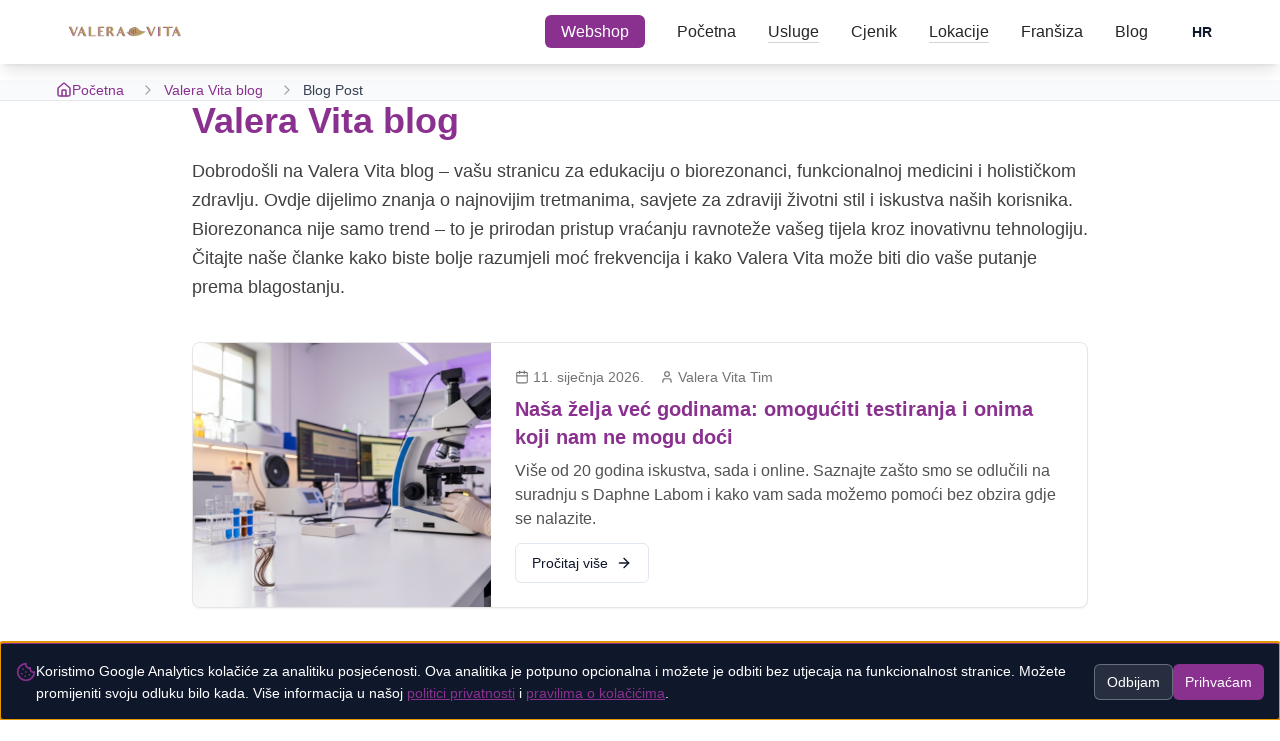

--- FILE ---
content_type: text/html; charset=UTF-8
request_url: https://valera-vita.com/blog/?lang=en
body_size: 4409
content:
<!DOCTYPE html>
<html lang="hr">
  <head>
    <style data-vite-theme="" data-inject-first="">:root {
      --background: 0 0% 100%;
--foreground: 20 14.3% 4.1%;
--muted: 60 4.8% 95.9%;
--muted-foreground: 25 5.3% 44.7%;
--popover: 0 0% 100%;
--popover-foreground: 20 14.3% 4.1%;
--card: 0 0% 100%;
--card-foreground: 20 14.3% 4.1%;
--border: 20 5.9% 90%;
--input: 20 5.9% 90%;
--primary: 303 49% 39%;
--primary-foreground: 308 36% 98%;
--secondary: 60 4.8% 95.9%;
--secondary-foreground: 24 9.8% 10%;
--accent: 60 4.8% 95.9%;
--accent-foreground: 24 9.8% 10%;
--destructive: 0 84.2% 60.2%;
--destructive-foreground: 60 9.1% 97.8%;
--ring: 20 14.3% 4.1%;
--radius: 0.5rem;
  }
  .dark {
      --background: 240 10% 3.9%;
--foreground: 0 0% 98%;
--muted: 240 3.7% 15.9%;
--muted-foreground: 240 5% 64.9%;
--popover: 240 10% 3.9%;
--popover-foreground: 0 0% 98%;
--card: 240 10% 3.9%;
--card-foreground: 0 0% 98%;
--border: 240 3.7% 15.9%;
--input: 240 3.7% 15.9%;
--primary: 303 49% 39%;
--primary-foreground: 308 36% 98%;
--secondary: 240 3.7% 15.9%;
--secondary-foreground: 0 0% 98%;
--accent: 240 3.7% 15.9%;
--accent-foreground: 0 0% 98%;
--destructive: 0 62.8% 30.6%;
--destructive-foreground: 0 0% 98%;
--ring: 240 4.9% 83.9%;
--radius: 0.5rem;
  }</style>

    <!-- DNS prefetch for external domains -->
    <link rel="dns-prefetch" href="//www.googletagmanager.com" />
    <link rel="preconnect" href="https://www.googletagmanager.com" crossorigin />
    
    <!-- Preconnect to Google Fonts for faster font loading -->
    <link rel="preconnect" href="https://fonts.googleapis.com" />
    <link rel="preconnect" href="https://fonts.gstatic.com" crossorigin />
    
    <!-- Google Consent Mode v2 - Set defaults BEFORE GTM loads -->
    <script>
      window.dataLayer = window.dataLayer || [];
      function gtag(){dataLayer.push(arguments);}
      
      // Default to denied for all regions initially to be safe
      gtag('consent', 'default', {
        'analytics_storage': 'denied',
        'ad_storage': 'denied',
        'ad_user_data': 'denied',
        'ad_personalization': 'denied',
        'wait_for_update': 500
      });
      
      // If user already gave consent in localStorage, update immediately
      try {
        var consent = localStorage.getItem('consentChoice');
        if (consent === 'accepted') {
          gtag('consent', 'update', {
            'analytics_storage': 'granted',
            'ad_storage': 'granted',
            'ad_user_data': 'granted',
            'ad_personalization': 'granted'
          });
        }
      } catch (e) {}
    </script>
    
    <!-- Google Tag Manager -->
    <script>(function(w,d,s,l,i){w[l]=w[l]||[];w[l].push({'gtm.start':
    new Date().getTime(),event:'gtm.js'});var f=d.getElementsByTagName(s)[0],
    j=d.createElement(s),dl=l!='dataLayer'?'&l='+l:'';j.async=true;j.src=
    'https://www.googletagmanager.com/gtm.js?id='+i+dl;f.parentNode.insertBefore(j,f);
    })(window,document,'script','dataLayer','GTM-K3ZRNCB3');</script>
    <!-- End Google Tag Manager -->
    <meta charset="UTF-8" />
    <meta name="viewport" content="width=device-width, initial-scale=1.0" />
    <meta name="description" content="Biorezonanca i funkcionalno testiranje u Zagrebu, Velikoj Gorici & Dubrovniku. Saznajte kako riješiti intolerancije na hranu i poboljšati zdravlje!" />
    <title>Valera Vita – Biorezonanca, Testiranje Intolerancije, Prehrana</title>
    
    <!-- Favicon -->
    <link rel="icon" type="image/jpeg" href="/favicon.jpg?v=2" sizes="32x32" />
    <link rel="icon" type="image/jpeg" href="/favicon.jpg?v=2" sizes="16x16" />
    <link rel="shortcut icon" href="/favicon.jpg?v=2" />
    <link rel="apple-touch-icon" href="/favicon.jpg?v=2" sizes="180x180" />
    <link rel="icon" href="/favicon.jpg?v=2" />
    
    <!-- BUNDLE: All critical resources are combined and optimized -->
    
    <!-- 1. CRITICAL CSS: All styles inlined to eliminate requests -->
    <style data-critical="true">
      /* Core styles essential for first render - Extreme minification */
      html{line-height:1.5;-webkit-text-size-adjust:100%;font-family:ui-sans-serif,system-ui,sans-serif}body{margin:0;background:#fff;color:#0f172a}#root{min-height:100vh;position:relative}.bg-white{background:#fff}.bg-neutral-100{background:#f5f5f5}.text-primary{color:#93328E}.font-bold{font-weight:700}.text-4xl{font-size:2.25rem;line-height:1.2}.mb-6{margin-bottom:1.5rem}.py-16{padding-top:4rem;padding-bottom:4rem}.px-4{padding-left:1rem;padding-right:1rem}.container{width:100%;margin:0 auto}.text-center{text-align:center}.mx-auto{margin-left:auto;margin-right:auto}.absolute{position:absolute}.relative{position:relative}.inset-0{top:0;right:0;bottom:0;left:0}.opacity-40{opacity:.4}.opacity-80{opacity:.8}.overflow-hidden{overflow:hidden}.object-cover{-o-object-fit:cover;object-fit:cover}.w-full{width:100%}.h-full{height:100%}.h-screen{height:100vh}.z-0{z-index:0}.z-10{z-index:10}.z-50{z-index:50}.flex{display:flex}.flex-col{flex-direction:column}.items-center{align-items:center}.justify-center{justify-content:center}.text-lg{font-size:1.125rem}.text-xl{font-size:1.25rem}.text-white{color:#fff}.text-neutral-700{color:#374151}.mb-8{margin-bottom:2rem}.mb-4{margin-bottom:1rem}.gap-4{gap:1rem}.gap-3{gap:.75rem}.border-primary{border-color:#93328E}.max-w-4xl{max-width:56rem}.pt-16{padding-top:4rem}.pb-8{padding-bottom:2rem}.font-light{font-weight:300}.leading-tight{line-height:1.25}.leading-relaxed{line-height:1.625}.drop-shadow-2xl{filter:drop-shadow(0 25px 25px rgb(0 0 0/.15))}.drop-shadow-lg{filter:drop-shadow(0 10px 8px rgb(0 0 0/.04))}.pointer-events-none{pointer-events:none}.bg-black\/40{background-color:rgb(0 0 0/.4)}.slide-in{opacity:0;transform:translateY(20px);transition:opacity .4s,transform .4s;will-change:opacity,transform}.slide-in.active{opacity:1;transform:translateY(0)}@media(prefers-reduced-motion:reduce){.slide-in{transition:none!important;transform:none!important}}@media(min-width:640px){.sm\:text-5xl{font-size:3rem}.sm\:mb-6{margin-bottom:1.5rem}.sm\:gap-4{gap:1rem}.sm\:text-xl{font-size:1.25rem}}@media(min-width:768px){.md\:text-6xl{font-size:3.75rem}.md\:text-2xl{font-size:1.5rem}.md\:mb-12{margin-bottom:3rem}}@media(min-width:1024px){.lg\:text-7xl{font-size:4.5rem}}
      
      /* Additional critical styles */
      :root{--primary:#93328E;--secondary:#BA9D5C;--background:white}
      @keyframes fadeIn{0%{opacity:0}100%{opacity:1}}
      .fancy-header:after{content:'';position:absolute;bottom:-8px;left:50%;transform:translateX(-50%);width:80px;height:3px;background-color:var(--secondary)}
      
      /* Optimization classes */
      .reduced-motion *{animation-duration:.001s!important;transition-duration:.001s!important}
      .page-hidden img{content-visibility:hidden}
    </style>
    
    <!-- 2. CRITICAL SCRIPT: Fully optimized bootstrap with all essentials -->
    <script>
      /* Ultra-optimized bootstrap script with everything critical */
      (function(){
        // Performance marking
        if(window.performance&&window.performance.mark)window.performance.mark('bootstrap-start');
        
        // Setup optimizations
        document.documentElement.classList.add('js-loading');
        
        // Create placeholder content that appears instantly
        var root=document.getElementById('root');
        if(root){
          var ph=document.createElement('div');
          ph.className='initial-placeholder';
          ph.innerHTML='<div style="min-height:100vh;display:flex;align-items:center;justify-content:center"><div style="text-align:center"><div style="width:40px;height:40px;border:3px solid #93328E;border-top-color:transparent;border-radius:50%;margin:0 auto;animation:spin 1s linear infinite"></div><h1 style="color:#93328E;font-family:sans-serif;margin-top:16px">Valera Vita</h1></div></div>';
          root.appendChild(ph);
        }
        
        // Add spinner animation
        var style=document.createElement('style');
        style.textContent='@keyframes spin{0%{transform:rotate(0deg)}100%{transform:rotate(360deg)}}';
        document.head.appendChild(style);
        
        // Setup visibility handling
        document.addEventListener('visibilitychange',function(){
          document.documentElement.classList.toggle('page-hidden',document.visibilityState==='hidden');
        });
        
        // Preconnect to essential domains
        ['/api'].forEach(function(domain){
          var link=document.createElement('link');
          link.rel='preconnect';
          link.href=domain;
          document.head.appendChild(link);
        });
        
        // Load the main script with high priority
        window.addEventListener('load',function(){
          setTimeout(function(){
            // Cleanup placeholder
            var ph=document.querySelector('.initial-placeholder');
            if(ph&&ph.parentNode)ph.parentNode.removeChild(ph);
            
            document.documentElement.classList.remove('js-loading');
          },100);
        });
      })();
    </script>
    
    <!-- 4. PRELOAD: Only the absolute minimum required resources -->
    <link rel="preload" href="/assets/main-CP6XTSQt.tsx" as="script" fetchpriority="high" />
    <link 
      rel="preload" 
      as="image" 
      href="/assets/food-spread-small-BnV-zjCg.webp"
      imagesrcset="/src/assets-optimized/food-spread-small.webp 400w, /src/assets-optimized/food-spread-medium.webp 768w, /src/assets-optimized/food-spread-large.webp 1280w, /src/assets-optimized/food-spread.webp 1920w"
      imagesizes="100vw"
      fetchpriority="high"
    />
    <meta name="theme-color" content="#93328E" />
    <script type="module" crossorigin src="/assets/index-BTnHkI4_.js"></script>
    <link rel="stylesheet" crossorigin href="/assets/index-C5NMBUrC.css">
  </head>
  <body id="top">
    <!-- Google Tag Manager (noscript) -->
    <noscript><iframe src="https://www.googletagmanager.com/ns.html?id=GTM-K3ZRNCB3"
    height="0" width="0" style="display:none;visibility:hidden"></iframe></noscript>
    <!-- End Google Tag Manager (noscript) -->
    
    <!-- Noscript fallback for crawlers and users without JavaScript -->
    <noscript>
      <div style="padding: 40px; font-family: sans-serif; max-width: 1200px; margin: 0 auto;">
        <h1 style="color: #93328E;">Valera Vita - Biorezonanca</h1>
        <p style="font-size: 18px; margin: 20px 0;">Dobrodošli na Valera Vita web stranicu. Za najbolje iskustvo, molimo omogućite JavaScript u vašem pregledniku.</p>
        
        <h2 style="color: #93328E; margin-top: 30px;">Stranice:</h2>
        <ul style="line-height: 2;">
          <li><a href="/" style="color: #93328E;">Početna (Hrvatski)</a> | <a href="/en" style="color: #93328E;">Home (English)</a></li>
          <li><a href="/intolerancija-na-hranu" style="color: #93328E;">Intolerancija na hranu</a> | <a href="/en/food-intolerance" style="color: #93328E;">Food Intolerance</a></li>
          <li><a href="/funkcionalno-testiranje" style="color: #93328E;">Funkcionalno testiranje</a> | <a href="/en/functional-screening" style="color: #93328E;">Functional Screening</a></li>
          <li><a href="/biorezonanca-tretmani" style="color: #93328E;">Biorezonanca tretmani</a> | <a href="/en/bioresonance-procedure" style="color: #93328E;">Bioresonance Treatments</a></li>
          <li><a href="/trgovina" style="color: #93328E;">Trgovina</a> | <a href="/en/shop" style="color: #93328E;">Shop</a></li>
          <li><a href="/fransiza" style="color: #93328E;">Franšiza</a> | <a href="/en/franchise" style="color: #93328E;">Franchise</a></li>
          <li><a href="/lokacije" style="color: #93328E;">Lokacije</a> | <a href="/en/locations" style="color: #93328E;">Locations</a></li>
          <li><a href="/blog" style="color: #93328E;">Blog (Hrvatski)</a> | <a href="/en/blog" style="color: #93328E;">Blog (English)</a></li>
          <li><a href="/cjenik" style="color: #93328E;">Cjenik</a> | <a href="/en/pricelist" style="color: #93328E;">Pricelist</a></li>
        </ul>
        
        <h3 style="color: #93328E; margin-top: 30px;">Lokacije:</h3>
        <ul style="line-height: 2;">
          <li><a href="/lokacija/valera-vita-zagreb" style="color: #93328E;">Valera Vita Zagreb</a></li>
          <li><a href="/lokacija/valera-vita-velika-gorica" style="color: #93328E;">Valera Vita Velika Gorica</a></li>
          <li><a href="/lokacija/valera-vita-dubrovnik" style="color: #93328E;">Valera Vita Dubrovnik</a></li>
        </ul>
        
        <p style="margin-top: 30px;"><a href="/sitemap.html" style="color: #93328E; font-weight: bold;">Pogledajte kompletnu mapu stranice</a></p>
        <p style="margin-top: 10px;"><a href="/sitemap.xml" style="color: #93328E;">XML Sitemap za tražilice</a></p>
      </div>
    </noscript>
    
    <div id="root"></div>
  <script defer src="https://static.cloudflareinsights.com/beacon.min.js/vcd15cbe7772f49c399c6a5babf22c1241717689176015" integrity="sha512-ZpsOmlRQV6y907TI0dKBHq9Md29nnaEIPlkf84rnaERnq6zvWvPUqr2ft8M1aS28oN72PdrCzSjY4U6VaAw1EQ==" data-cf-beacon='{"version":"2024.11.0","token":"6e34bc6771d24d5cbb2793cd5395cc7e","r":1,"server_timing":{"name":{"cfCacheStatus":true,"cfEdge":true,"cfExtPri":true,"cfL4":true,"cfOrigin":true,"cfSpeedBrain":true},"location_startswith":null}}' crossorigin="anonymous"></script>
</body>
</html>

--- FILE ---
content_type: text/html; charset=UTF-8
request_url: https://valera-vita.com/src/index.css.defer
body_size: 3966
content:
<!DOCTYPE html>
<html lang="hr">
  <head>
    <style data-vite-theme="" data-inject-first="">:root {
      --background: 0 0% 100%;
--foreground: 20 14.3% 4.1%;
--muted: 60 4.8% 95.9%;
--muted-foreground: 25 5.3% 44.7%;
--popover: 0 0% 100%;
--popover-foreground: 20 14.3% 4.1%;
--card: 0 0% 100%;
--card-foreground: 20 14.3% 4.1%;
--border: 20 5.9% 90%;
--input: 20 5.9% 90%;
--primary: 303 49% 39%;
--primary-foreground: 308 36% 98%;
--secondary: 60 4.8% 95.9%;
--secondary-foreground: 24 9.8% 10%;
--accent: 60 4.8% 95.9%;
--accent-foreground: 24 9.8% 10%;
--destructive: 0 84.2% 60.2%;
--destructive-foreground: 60 9.1% 97.8%;
--ring: 20 14.3% 4.1%;
--radius: 0.5rem;
  }
  .dark {
      --background: 240 10% 3.9%;
--foreground: 0 0% 98%;
--muted: 240 3.7% 15.9%;
--muted-foreground: 240 5% 64.9%;
--popover: 240 10% 3.9%;
--popover-foreground: 0 0% 98%;
--card: 240 10% 3.9%;
--card-foreground: 0 0% 98%;
--border: 240 3.7% 15.9%;
--input: 240 3.7% 15.9%;
--primary: 303 49% 39%;
--primary-foreground: 308 36% 98%;
--secondary: 240 3.7% 15.9%;
--secondary-foreground: 0 0% 98%;
--accent: 240 3.7% 15.9%;
--accent-foreground: 0 0% 98%;
--destructive: 0 62.8% 30.6%;
--destructive-foreground: 0 0% 98%;
--ring: 240 4.9% 83.9%;
--radius: 0.5rem;
  }</style>

    <!-- DNS prefetch for external domains -->
    <link rel="dns-prefetch" href="//www.googletagmanager.com" />
    <link rel="preconnect" href="https://www.googletagmanager.com" crossorigin />
    
    <!-- Preconnect to Google Fonts for faster font loading -->
    <link rel="preconnect" href="https://fonts.googleapis.com" />
    <link rel="preconnect" href="https://fonts.gstatic.com" crossorigin />
    
    <!-- Google Consent Mode v2 - Set defaults BEFORE GTM loads -->
    <script>
      window.dataLayer = window.dataLayer || [];
      function gtag(){dataLayer.push(arguments);}
      
      // Default to denied for all regions initially to be safe
      gtag('consent', 'default', {
        'analytics_storage': 'denied',
        'ad_storage': 'denied',
        'ad_user_data': 'denied',
        'ad_personalization': 'denied',
        'wait_for_update': 500
      });
      
      // If user already gave consent in localStorage, update immediately
      try {
        var consent = localStorage.getItem('consentChoice');
        if (consent === 'accepted') {
          gtag('consent', 'update', {
            'analytics_storage': 'granted',
            'ad_storage': 'granted',
            'ad_user_data': 'granted',
            'ad_personalization': 'granted'
          });
        }
      } catch (e) {}
    </script>
    
    <!-- Google Tag Manager -->
    <script>(function(w,d,s,l,i){w[l]=w[l]||[];w[l].push({'gtm.start':
    new Date().getTime(),event:'gtm.js'});var f=d.getElementsByTagName(s)[0],
    j=d.createElement(s),dl=l!='dataLayer'?'&l='+l:'';j.async=true;j.src=
    'https://www.googletagmanager.com/gtm.js?id='+i+dl;f.parentNode.insertBefore(j,f);
    })(window,document,'script','dataLayer','GTM-K3ZRNCB3');</script>
    <!-- End Google Tag Manager -->
    <meta charset="UTF-8" />
    <meta name="viewport" content="width=device-width, initial-scale=1.0" />
    <meta name="description" content="Biorezonanca i funkcionalno testiranje u Zagrebu, Velikoj Gorici & Dubrovniku. Saznajte kako riješiti intolerancije na hranu i poboljšati zdravlje!" />
    <title>Valera Vita – Biorezonanca, Testiranje Intolerancije, Prehrana</title>
    
    <!-- Favicon -->
    <link rel="icon" type="image/jpeg" href="/favicon.jpg?v=2" sizes="32x32" />
    <link rel="icon" type="image/jpeg" href="/favicon.jpg?v=2" sizes="16x16" />
    <link rel="shortcut icon" href="/favicon.jpg?v=2" />
    <link rel="apple-touch-icon" href="/favicon.jpg?v=2" sizes="180x180" />
    <link rel="icon" href="/favicon.jpg?v=2" />
    
    <!-- BUNDLE: All critical resources are combined and optimized -->
    
    <!-- 1. CRITICAL CSS: All styles inlined to eliminate requests -->
    <style data-critical="true">
      /* Core styles essential for first render - Extreme minification */
      html{line-height:1.5;-webkit-text-size-adjust:100%;font-family:ui-sans-serif,system-ui,sans-serif}body{margin:0;background:#fff;color:#0f172a}#root{min-height:100vh;position:relative}.bg-white{background:#fff}.bg-neutral-100{background:#f5f5f5}.text-primary{color:#93328E}.font-bold{font-weight:700}.text-4xl{font-size:2.25rem;line-height:1.2}.mb-6{margin-bottom:1.5rem}.py-16{padding-top:4rem;padding-bottom:4rem}.px-4{padding-left:1rem;padding-right:1rem}.container{width:100%;margin:0 auto}.text-center{text-align:center}.mx-auto{margin-left:auto;margin-right:auto}.absolute{position:absolute}.relative{position:relative}.inset-0{top:0;right:0;bottom:0;left:0}.opacity-40{opacity:.4}.opacity-80{opacity:.8}.overflow-hidden{overflow:hidden}.object-cover{-o-object-fit:cover;object-fit:cover}.w-full{width:100%}.h-full{height:100%}.h-screen{height:100vh}.z-0{z-index:0}.z-10{z-index:10}.z-50{z-index:50}.flex{display:flex}.flex-col{flex-direction:column}.items-center{align-items:center}.justify-center{justify-content:center}.text-lg{font-size:1.125rem}.text-xl{font-size:1.25rem}.text-white{color:#fff}.text-neutral-700{color:#374151}.mb-8{margin-bottom:2rem}.mb-4{margin-bottom:1rem}.gap-4{gap:1rem}.gap-3{gap:.75rem}.border-primary{border-color:#93328E}.max-w-4xl{max-width:56rem}.pt-16{padding-top:4rem}.pb-8{padding-bottom:2rem}.font-light{font-weight:300}.leading-tight{line-height:1.25}.leading-relaxed{line-height:1.625}.drop-shadow-2xl{filter:drop-shadow(0 25px 25px rgb(0 0 0/.15))}.drop-shadow-lg{filter:drop-shadow(0 10px 8px rgb(0 0 0/.04))}.pointer-events-none{pointer-events:none}.bg-black\/40{background-color:rgb(0 0 0/.4)}.slide-in{opacity:0;transform:translateY(20px);transition:opacity .4s,transform .4s;will-change:opacity,transform}.slide-in.active{opacity:1;transform:translateY(0)}@media(prefers-reduced-motion:reduce){.slide-in{transition:none!important;transform:none!important}}@media(min-width:640px){.sm\:text-5xl{font-size:3rem}.sm\:mb-6{margin-bottom:1.5rem}.sm\:gap-4{gap:1rem}.sm\:text-xl{font-size:1.25rem}}@media(min-width:768px){.md\:text-6xl{font-size:3.75rem}.md\:text-2xl{font-size:1.5rem}.md\:mb-12{margin-bottom:3rem}}@media(min-width:1024px){.lg\:text-7xl{font-size:4.5rem}}
      
      /* Additional critical styles */
      :root{--primary:#93328E;--secondary:#BA9D5C;--background:white}
      @keyframes fadeIn{0%{opacity:0}100%{opacity:1}}
      .fancy-header:after{content:'';position:absolute;bottom:-8px;left:50%;transform:translateX(-50%);width:80px;height:3px;background-color:var(--secondary)}
      
      /* Optimization classes */
      .reduced-motion *{animation-duration:.001s!important;transition-duration:.001s!important}
      .page-hidden img{content-visibility:hidden}
    </style>
    
    <!-- 2. CRITICAL SCRIPT: Fully optimized bootstrap with all essentials -->
    <script>
      /* Ultra-optimized bootstrap script with everything critical */
      (function(){
        // Performance marking
        if(window.performance&&window.performance.mark)window.performance.mark('bootstrap-start');
        
        // Setup optimizations
        document.documentElement.classList.add('js-loading');
        
        // Create placeholder content that appears instantly
        var root=document.getElementById('root');
        if(root){
          var ph=document.createElement('div');
          ph.className='initial-placeholder';
          ph.innerHTML='<div style="min-height:100vh;display:flex;align-items:center;justify-content:center"><div style="text-align:center"><div style="width:40px;height:40px;border:3px solid #93328E;border-top-color:transparent;border-radius:50%;margin:0 auto;animation:spin 1s linear infinite"></div><h1 style="color:#93328E;font-family:sans-serif;margin-top:16px">Valera Vita</h1></div></div>';
          root.appendChild(ph);
        }
        
        // Add spinner animation
        var style=document.createElement('style');
        style.textContent='@keyframes spin{0%{transform:rotate(0deg)}100%{transform:rotate(360deg)}}';
        document.head.appendChild(style);
        
        // Setup visibility handling
        document.addEventListener('visibilitychange',function(){
          document.documentElement.classList.toggle('page-hidden',document.visibilityState==='hidden');
        });
        
        // Preconnect to essential domains
        ['/api'].forEach(function(domain){
          var link=document.createElement('link');
          link.rel='preconnect';
          link.href=domain;
          document.head.appendChild(link);
        });
        
        // Load the main script with high priority
        window.addEventListener('load',function(){
          setTimeout(function(){
            // Cleanup placeholder
            var ph=document.querySelector('.initial-placeholder');
            if(ph&&ph.parentNode)ph.parentNode.removeChild(ph);
            
            document.documentElement.classList.remove('js-loading');
          },100);
        });
      })();
    </script>
    
    <!-- 4. PRELOAD: Only the absolute minimum required resources -->
    <link rel="preload" href="/assets/main-CP6XTSQt.tsx" as="script" fetchpriority="high" />
    <link 
      rel="preload" 
      as="image" 
      href="/assets/food-spread-small-BnV-zjCg.webp"
      imagesrcset="/src/assets-optimized/food-spread-small.webp 400w, /src/assets-optimized/food-spread-medium.webp 768w, /src/assets-optimized/food-spread-large.webp 1280w, /src/assets-optimized/food-spread.webp 1920w"
      imagesizes="100vw"
      fetchpriority="high"
    />
    <meta name="theme-color" content="#93328E" />
    <script type="module" crossorigin src="/assets/index-BTnHkI4_.js"></script>
    <link rel="stylesheet" crossorigin href="/assets/index-C5NMBUrC.css">
  </head>
  <body id="top">
    <!-- Google Tag Manager (noscript) -->
    <noscript><iframe src="https://www.googletagmanager.com/ns.html?id=GTM-K3ZRNCB3"
    height="0" width="0" style="display:none;visibility:hidden"></iframe></noscript>
    <!-- End Google Tag Manager (noscript) -->
    
    <!-- Noscript fallback for crawlers and users without JavaScript -->
    <noscript>
      <div style="padding: 40px; font-family: sans-serif; max-width: 1200px; margin: 0 auto;">
        <h1 style="color: #93328E;">Valera Vita - Biorezonanca</h1>
        <p style="font-size: 18px; margin: 20px 0;">Dobrodošli na Valera Vita web stranicu. Za najbolje iskustvo, molimo omogućite JavaScript u vašem pregledniku.</p>
        
        <h2 style="color: #93328E; margin-top: 30px;">Stranice:</h2>
        <ul style="line-height: 2;">
          <li><a href="/" style="color: #93328E;">Početna (Hrvatski)</a> | <a href="/en" style="color: #93328E;">Home (English)</a></li>
          <li><a href="/intolerancija-na-hranu" style="color: #93328E;">Intolerancija na hranu</a> | <a href="/en/food-intolerance" style="color: #93328E;">Food Intolerance</a></li>
          <li><a href="/funkcionalno-testiranje" style="color: #93328E;">Funkcionalno testiranje</a> | <a href="/en/functional-screening" style="color: #93328E;">Functional Screening</a></li>
          <li><a href="/biorezonanca-tretmani" style="color: #93328E;">Biorezonanca tretmani</a> | <a href="/en/bioresonance-procedure" style="color: #93328E;">Bioresonance Treatments</a></li>
          <li><a href="/trgovina" style="color: #93328E;">Trgovina</a> | <a href="/en/shop" style="color: #93328E;">Shop</a></li>
          <li><a href="/fransiza" style="color: #93328E;">Franšiza</a> | <a href="/en/franchise" style="color: #93328E;">Franchise</a></li>
          <li><a href="/lokacije" style="color: #93328E;">Lokacije</a> | <a href="/en/locations" style="color: #93328E;">Locations</a></li>
          <li><a href="/blog" style="color: #93328E;">Blog (Hrvatski)</a> | <a href="/en/blog" style="color: #93328E;">Blog (English)</a></li>
          <li><a href="/cjenik" style="color: #93328E;">Cjenik</a> | <a href="/en/pricelist" style="color: #93328E;">Pricelist</a></li>
        </ul>
        
        <h3 style="color: #93328E; margin-top: 30px;">Lokacije:</h3>
        <ul style="line-height: 2;">
          <li><a href="/lokacija/valera-vita-zagreb" style="color: #93328E;">Valera Vita Zagreb</a></li>
          <li><a href="/lokacija/valera-vita-velika-gorica" style="color: #93328E;">Valera Vita Velika Gorica</a></li>
          <li><a href="/lokacija/valera-vita-dubrovnik" style="color: #93328E;">Valera Vita Dubrovnik</a></li>
        </ul>
        
        <p style="margin-top: 30px;"><a href="/sitemap.html" style="color: #93328E; font-weight: bold;">Pogledajte kompletnu mapu stranice</a></p>
        <p style="margin-top: 10px;"><a href="/sitemap.xml" style="color: #93328E;">XML Sitemap za tražilice</a></p>
      </div>
    </noscript>
    
    <div id="root"></div>
  </body>
</html>

--- FILE ---
content_type: text/html; charset=UTF-8
request_url: https://valera-vita.com/src/index.css.defer
body_size: 3985
content:
<!DOCTYPE html>
<html lang="hr">
  <head>
    <style data-vite-theme="" data-inject-first="">:root {
      --background: 0 0% 100%;
--foreground: 20 14.3% 4.1%;
--muted: 60 4.8% 95.9%;
--muted-foreground: 25 5.3% 44.7%;
--popover: 0 0% 100%;
--popover-foreground: 20 14.3% 4.1%;
--card: 0 0% 100%;
--card-foreground: 20 14.3% 4.1%;
--border: 20 5.9% 90%;
--input: 20 5.9% 90%;
--primary: 303 49% 39%;
--primary-foreground: 308 36% 98%;
--secondary: 60 4.8% 95.9%;
--secondary-foreground: 24 9.8% 10%;
--accent: 60 4.8% 95.9%;
--accent-foreground: 24 9.8% 10%;
--destructive: 0 84.2% 60.2%;
--destructive-foreground: 60 9.1% 97.8%;
--ring: 20 14.3% 4.1%;
--radius: 0.5rem;
  }
  .dark {
      --background: 240 10% 3.9%;
--foreground: 0 0% 98%;
--muted: 240 3.7% 15.9%;
--muted-foreground: 240 5% 64.9%;
--popover: 240 10% 3.9%;
--popover-foreground: 0 0% 98%;
--card: 240 10% 3.9%;
--card-foreground: 0 0% 98%;
--border: 240 3.7% 15.9%;
--input: 240 3.7% 15.9%;
--primary: 303 49% 39%;
--primary-foreground: 308 36% 98%;
--secondary: 240 3.7% 15.9%;
--secondary-foreground: 0 0% 98%;
--accent: 240 3.7% 15.9%;
--accent-foreground: 0 0% 98%;
--destructive: 0 62.8% 30.6%;
--destructive-foreground: 0 0% 98%;
--ring: 240 4.9% 83.9%;
--radius: 0.5rem;
  }</style>

    <!-- DNS prefetch for external domains -->
    <link rel="dns-prefetch" href="//www.googletagmanager.com" />
    <link rel="preconnect" href="https://www.googletagmanager.com" crossorigin />
    
    <!-- Preconnect to Google Fonts for faster font loading -->
    <link rel="preconnect" href="https://fonts.googleapis.com" />
    <link rel="preconnect" href="https://fonts.gstatic.com" crossorigin />
    
    <!-- Google Consent Mode v2 - Set defaults BEFORE GTM loads -->
    <script>
      window.dataLayer = window.dataLayer || [];
      function gtag(){dataLayer.push(arguments);}
      
      // Default to denied for all regions initially to be safe
      gtag('consent', 'default', {
        'analytics_storage': 'denied',
        'ad_storage': 'denied',
        'ad_user_data': 'denied',
        'ad_personalization': 'denied',
        'wait_for_update': 500
      });
      
      // If user already gave consent in localStorage, update immediately
      try {
        var consent = localStorage.getItem('consentChoice');
        if (consent === 'accepted') {
          gtag('consent', 'update', {
            'analytics_storage': 'granted',
            'ad_storage': 'granted',
            'ad_user_data': 'granted',
            'ad_personalization': 'granted'
          });
        }
      } catch (e) {}
    </script>
    
    <!-- Google Tag Manager -->
    <script>(function(w,d,s,l,i){w[l]=w[l]||[];w[l].push({'gtm.start':
    new Date().getTime(),event:'gtm.js'});var f=d.getElementsByTagName(s)[0],
    j=d.createElement(s),dl=l!='dataLayer'?'&l='+l:'';j.async=true;j.src=
    'https://www.googletagmanager.com/gtm.js?id='+i+dl;f.parentNode.insertBefore(j,f);
    })(window,document,'script','dataLayer','GTM-K3ZRNCB3');</script>
    <!-- End Google Tag Manager -->
    <meta charset="UTF-8" />
    <meta name="viewport" content="width=device-width, initial-scale=1.0" />
    <meta name="description" content="Biorezonanca i funkcionalno testiranje u Zagrebu, Velikoj Gorici & Dubrovniku. Saznajte kako riješiti intolerancije na hranu i poboljšati zdravlje!" />
    <title>Valera Vita – Biorezonanca, Testiranje Intolerancije, Prehrana</title>
    
    <!-- Favicon -->
    <link rel="icon" type="image/jpeg" href="/favicon.jpg?v=2" sizes="32x32" />
    <link rel="icon" type="image/jpeg" href="/favicon.jpg?v=2" sizes="16x16" />
    <link rel="shortcut icon" href="/favicon.jpg?v=2" />
    <link rel="apple-touch-icon" href="/favicon.jpg?v=2" sizes="180x180" />
    <link rel="icon" href="/favicon.jpg?v=2" />
    
    <!-- BUNDLE: All critical resources are combined and optimized -->
    
    <!-- 1. CRITICAL CSS: All styles inlined to eliminate requests -->
    <style data-critical="true">
      /* Core styles essential for first render - Extreme minification */
      html{line-height:1.5;-webkit-text-size-adjust:100%;font-family:ui-sans-serif,system-ui,sans-serif}body{margin:0;background:#fff;color:#0f172a}#root{min-height:100vh;position:relative}.bg-white{background:#fff}.bg-neutral-100{background:#f5f5f5}.text-primary{color:#93328E}.font-bold{font-weight:700}.text-4xl{font-size:2.25rem;line-height:1.2}.mb-6{margin-bottom:1.5rem}.py-16{padding-top:4rem;padding-bottom:4rem}.px-4{padding-left:1rem;padding-right:1rem}.container{width:100%;margin:0 auto}.text-center{text-align:center}.mx-auto{margin-left:auto;margin-right:auto}.absolute{position:absolute}.relative{position:relative}.inset-0{top:0;right:0;bottom:0;left:0}.opacity-40{opacity:.4}.opacity-80{opacity:.8}.overflow-hidden{overflow:hidden}.object-cover{-o-object-fit:cover;object-fit:cover}.w-full{width:100%}.h-full{height:100%}.h-screen{height:100vh}.z-0{z-index:0}.z-10{z-index:10}.z-50{z-index:50}.flex{display:flex}.flex-col{flex-direction:column}.items-center{align-items:center}.justify-center{justify-content:center}.text-lg{font-size:1.125rem}.text-xl{font-size:1.25rem}.text-white{color:#fff}.text-neutral-700{color:#374151}.mb-8{margin-bottom:2rem}.mb-4{margin-bottom:1rem}.gap-4{gap:1rem}.gap-3{gap:.75rem}.border-primary{border-color:#93328E}.max-w-4xl{max-width:56rem}.pt-16{padding-top:4rem}.pb-8{padding-bottom:2rem}.font-light{font-weight:300}.leading-tight{line-height:1.25}.leading-relaxed{line-height:1.625}.drop-shadow-2xl{filter:drop-shadow(0 25px 25px rgb(0 0 0/.15))}.drop-shadow-lg{filter:drop-shadow(0 10px 8px rgb(0 0 0/.04))}.pointer-events-none{pointer-events:none}.bg-black\/40{background-color:rgb(0 0 0/.4)}.slide-in{opacity:0;transform:translateY(20px);transition:opacity .4s,transform .4s;will-change:opacity,transform}.slide-in.active{opacity:1;transform:translateY(0)}@media(prefers-reduced-motion:reduce){.slide-in{transition:none!important;transform:none!important}}@media(min-width:640px){.sm\:text-5xl{font-size:3rem}.sm\:mb-6{margin-bottom:1.5rem}.sm\:gap-4{gap:1rem}.sm\:text-xl{font-size:1.25rem}}@media(min-width:768px){.md\:text-6xl{font-size:3.75rem}.md\:text-2xl{font-size:1.5rem}.md\:mb-12{margin-bottom:3rem}}@media(min-width:1024px){.lg\:text-7xl{font-size:4.5rem}}
      
      /* Additional critical styles */
      :root{--primary:#93328E;--secondary:#BA9D5C;--background:white}
      @keyframes fadeIn{0%{opacity:0}100%{opacity:1}}
      .fancy-header:after{content:'';position:absolute;bottom:-8px;left:50%;transform:translateX(-50%);width:80px;height:3px;background-color:var(--secondary)}
      
      /* Optimization classes */
      .reduced-motion *{animation-duration:.001s!important;transition-duration:.001s!important}
      .page-hidden img{content-visibility:hidden}
    </style>
    
    <!-- 2. CRITICAL SCRIPT: Fully optimized bootstrap with all essentials -->
    <script>
      /* Ultra-optimized bootstrap script with everything critical */
      (function(){
        // Performance marking
        if(window.performance&&window.performance.mark)window.performance.mark('bootstrap-start');
        
        // Setup optimizations
        document.documentElement.classList.add('js-loading');
        
        // Create placeholder content that appears instantly
        var root=document.getElementById('root');
        if(root){
          var ph=document.createElement('div');
          ph.className='initial-placeholder';
          ph.innerHTML='<div style="min-height:100vh;display:flex;align-items:center;justify-content:center"><div style="text-align:center"><div style="width:40px;height:40px;border:3px solid #93328E;border-top-color:transparent;border-radius:50%;margin:0 auto;animation:spin 1s linear infinite"></div><h1 style="color:#93328E;font-family:sans-serif;margin-top:16px">Valera Vita</h1></div></div>';
          root.appendChild(ph);
        }
        
        // Add spinner animation
        var style=document.createElement('style');
        style.textContent='@keyframes spin{0%{transform:rotate(0deg)}100%{transform:rotate(360deg)}}';
        document.head.appendChild(style);
        
        // Setup visibility handling
        document.addEventListener('visibilitychange',function(){
          document.documentElement.classList.toggle('page-hidden',document.visibilityState==='hidden');
        });
        
        // Preconnect to essential domains
        ['/api'].forEach(function(domain){
          var link=document.createElement('link');
          link.rel='preconnect';
          link.href=domain;
          document.head.appendChild(link);
        });
        
        // Load the main script with high priority
        window.addEventListener('load',function(){
          setTimeout(function(){
            // Cleanup placeholder
            var ph=document.querySelector('.initial-placeholder');
            if(ph&&ph.parentNode)ph.parentNode.removeChild(ph);
            
            document.documentElement.classList.remove('js-loading');
          },100);
        });
      })();
    </script>
    
    <!-- 4. PRELOAD: Only the absolute minimum required resources -->
    <link rel="preload" href="/assets/main-CP6XTSQt.tsx" as="script" fetchpriority="high" />
    <link 
      rel="preload" 
      as="image" 
      href="/assets/food-spread-small-BnV-zjCg.webp"
      imagesrcset="/src/assets-optimized/food-spread-small.webp 400w, /src/assets-optimized/food-spread-medium.webp 768w, /src/assets-optimized/food-spread-large.webp 1280w, /src/assets-optimized/food-spread.webp 1920w"
      imagesizes="100vw"
      fetchpriority="high"
    />
    <meta name="theme-color" content="#93328E" />
    <script type="module" crossorigin src="/assets/index-BTnHkI4_.js"></script>
    <link rel="stylesheet" crossorigin href="/assets/index-C5NMBUrC.css">
  </head>
  <body id="top">
    <!-- Google Tag Manager (noscript) -->
    <noscript><iframe src="https://www.googletagmanager.com/ns.html?id=GTM-K3ZRNCB3"
    height="0" width="0" style="display:none;visibility:hidden"></iframe></noscript>
    <!-- End Google Tag Manager (noscript) -->
    
    <!-- Noscript fallback for crawlers and users without JavaScript -->
    <noscript>
      <div style="padding: 40px; font-family: sans-serif; max-width: 1200px; margin: 0 auto;">
        <h1 style="color: #93328E;">Valera Vita - Biorezonanca</h1>
        <p style="font-size: 18px; margin: 20px 0;">Dobrodošli na Valera Vita web stranicu. Za najbolje iskustvo, molimo omogućite JavaScript u vašem pregledniku.</p>
        
        <h2 style="color: #93328E; margin-top: 30px;">Stranice:</h2>
        <ul style="line-height: 2;">
          <li><a href="/" style="color: #93328E;">Početna (Hrvatski)</a> | <a href="/en" style="color: #93328E;">Home (English)</a></li>
          <li><a href="/intolerancija-na-hranu" style="color: #93328E;">Intolerancija na hranu</a> | <a href="/en/food-intolerance" style="color: #93328E;">Food Intolerance</a></li>
          <li><a href="/funkcionalno-testiranje" style="color: #93328E;">Funkcionalno testiranje</a> | <a href="/en/functional-screening" style="color: #93328E;">Functional Screening</a></li>
          <li><a href="/biorezonanca-tretmani" style="color: #93328E;">Biorezonanca tretmani</a> | <a href="/en/bioresonance-procedure" style="color: #93328E;">Bioresonance Treatments</a></li>
          <li><a href="/trgovina" style="color: #93328E;">Trgovina</a> | <a href="/en/shop" style="color: #93328E;">Shop</a></li>
          <li><a href="/fransiza" style="color: #93328E;">Franšiza</a> | <a href="/en/franchise" style="color: #93328E;">Franchise</a></li>
          <li><a href="/lokacije" style="color: #93328E;">Lokacije</a> | <a href="/en/locations" style="color: #93328E;">Locations</a></li>
          <li><a href="/blog" style="color: #93328E;">Blog (Hrvatski)</a> | <a href="/en/blog" style="color: #93328E;">Blog (English)</a></li>
          <li><a href="/cjenik" style="color: #93328E;">Cjenik</a> | <a href="/en/pricelist" style="color: #93328E;">Pricelist</a></li>
        </ul>
        
        <h3 style="color: #93328E; margin-top: 30px;">Lokacije:</h3>
        <ul style="line-height: 2;">
          <li><a href="/lokacija/valera-vita-zagreb" style="color: #93328E;">Valera Vita Zagreb</a></li>
          <li><a href="/lokacija/valera-vita-velika-gorica" style="color: #93328E;">Valera Vita Velika Gorica</a></li>
          <li><a href="/lokacija/valera-vita-dubrovnik" style="color: #93328E;">Valera Vita Dubrovnik</a></li>
        </ul>
        
        <p style="margin-top: 30px;"><a href="/sitemap.html" style="color: #93328E; font-weight: bold;">Pogledajte kompletnu mapu stranice</a></p>
        <p style="margin-top: 10px;"><a href="/sitemap.xml" style="color: #93328E;">XML Sitemap za tražilice</a></p>
      </div>
    </noscript>
    
    <div id="root"></div>
  </body>
</html>

--- FILE ---
content_type: application/javascript; charset=UTF-8
request_url: https://valera-vita.com/assets/breadcrumbs-Dt1VVwJp.js
body_size: 1762
content:
import{c as b,m,n as g,j as e,L as u}from"./index-BTnHkI4_.js";/**
 * @license lucide-react v0.453.0 - ISC
 *
 * This source code is licensed under the ISC license.
 * See the LICENSE file in the root directory of this source tree.
 */const d=b("ChevronRight",[["path",{d:"m9 18 6-6-6-6",key:"mthhwq"}]]);/**
 * @license lucide-react v0.453.0 - ISC
 *
 * This source code is licensed under the ISC license.
 * See the LICENSE file in the root directory of this source tree.
 */const l=b("House",[["path",{d:"M15 21v-8a1 1 0 0 0-1-1h-4a1 1 0 0 0-1 1v8",key:"5wwlr5"}],["path",{d:"M3 10a2 2 0 0 1 .709-1.528l7-5.999a2 2 0 0 1 2.582 0l7 5.999A2 2 0 0 1 21 10v9a2 2 0 0 1-2 2H5a2 2 0 0 1-2-2z",key:"1d0kgt"}]]);function x(){const[a]=m(),{t:c,language:i}=g(),p={"/intolerancija-na-hranu":[{label:"Usluge",path:"/#services"},{label:"Test intolerancije na hranu i alergene",path:"/intolerancija-na-hranu"}],"/funkcionalno-testiranje":[{label:"Usluge",path:"/#services"},{label:"Napredno biorezonantno skeniranje cijelog tijela",path:"/funkcionalno-testiranje"}],"/biorezonanca-tretmani":[{label:"Usluge",path:"/#services"},{label:"Biorezonantni tretmani za obnovu ravnoteže i vitalnosti",path:"/biorezonanca-tretmani"}],"/trgovina":[{label:"Trgovina",path:"/trgovina"}],"/fransiza":[{label:"Postanite Valera Vita franšizer",path:"/fransiza"}],"/lokacije":[{label:"Kontaktirajte nas",path:"/lokacije"}],"/cjenik":[{label:"Cjenik naših usluga",path:"/cjenik"}],"/blog":[{label:"Valera Vita blog",path:"/blog"}],"/politika-privatnosti":[{label:"Politika privatnosti Valera Vite",path:"/politika-privatnosti"}],"/kolacici":[{label:"Politika kolačića Valera Vite",path:"/kolacici"}],"/impresum":[{label:"Impresum – Valera Vita biorezonantni centri",path:"/impresum"}],"/obrazac62":[{label:"Obrazac 62",path:"/obrazac62"}],"/obrazac62-upute":[{label:"Obrazac 62",path:"/obrazac62"},{label:"Obrazac 62 upute",path:"/obrazac62-upute"}],"/en/food-intolerance":[{label:"Services",path:"/en#services"},{label:"Food Intolerance Testing",path:"/en/food-intolerance"}],"/en/functional-screening":[{label:"Services",path:"/en#services"},{label:"Functional Screening",path:"/en/functional-screening"}],"/en/bioresonance-procedure":[{label:"Services",path:"/en#services"},{label:"Bioresonance Treatment",path:"/en/bioresonance-procedure"}],"/en/shop":[{label:"Shop",path:"/en/shop"}],"/en/franchise":[{label:"Franchise",path:"/en/franchise"}],"/en/locations":[{label:"Locations",path:"/en/locations"}],"/en/pricelist":[{label:"Pricelist",path:"/en/pricelist"}],"/en/blog":[{label:"Blog",path:"/en/blog"}],"/en/privacy-policy":[{label:"Privacy Policy",path:"/en/privacy-policy"}],"/en/cookies":[{label:"Cookies Policy",path:"/en/cookies"}],"/en/impresum":[{label:"Impresum",path:"/en/impresum"}]};if(a.startsWith("/blog/")||a.startsWith("/en/blog/")){const t=a,r=a.startsWith("/en/"),h={"/blog/fransiza":"Valera Vita Velika Gorica slavi 1. rođendan","/blog/detoksikacija":"Kako frekvencijska terapija podržava prirodnu detoksikaciju tijela","/blog/frekvencija":"Biorezonantna terapija: kako frekvencije podržavaju tvoje tijelo","/blog/sto-je-biorezonanca":"Biorezonanca: Prednosti biorezonantne terapije","/blog/online-testiranje":"Naša želja već godinama: omogućiti testiranja i onima koji nam ne mogu doći","/blog/online-testing":"Our Longtime Wish: Making Testing Available to Those Who Cannot Visit Us","/en/blog/franchise":"Valera Vita Celebrates 1st Birthday of Velika Gorica Center","/en/blog/detox":"How Frequency Therapy Supports Natural Body Detoxification","/en/blog/frequency":"Bioresonance Therapy: How Frequencies Support Your Body","/en/blog/what-is-bioresonance":"Bioresonance: Benefits of Bioresonance Therapy","/en/blog/online-testing":"Our Longtime Wish: Making Testing Available to Those Who Cannot Visit Us","/en/blog/online-testiranje":"Our Longtime Wish: Making Testing Available to Those Who Cannot Visit Us"}[t]||"Blog Post";return e.jsx("nav",{"aria-label":"Breadcrumb",className:"bg-gray-50 dark:bg-gray-900 border-b border-gray-200 dark:border-gray-800",children:e.jsx("div",{className:"container mx-auto px-4 py-3",children:e.jsxs("ol",{className:"flex items-center space-x-2 text-sm flex-wrap",itemScope:!0,itemType:"https://schema.org/BreadcrumbList",children:[e.jsx(n,{href:i==="hr"?"/":"/en",label:i==="hr"?"Početna":"Home",position:1,icon:e.jsx(l,{className:"w-4 h-4"})}),e.jsx(n,{href:r?"/en/blog":"/blog",label:r?"Blog":"Valera Vita blog",position:2}),e.jsx(n,{href:t,label:h,position:3,isLast:!0})]})})})}if(a.startsWith("/location/")||a.startsWith("/lokacija/")||a.startsWith("/en/location/")){const t=decodeURIComponent(a.split("/").pop()||""),r=a.startsWith("/en/"),h={zagreb:"Biorezonanca Zagreb, Valera Vita centar","velika-gorica":"Biorezonanca Velika Gorica, Valera Vita centar",dubrovnik:"Biorezonanca Dubrovnik, Valera Vita centar"}[t]||t.replace(/-/g," ");return e.jsx("nav",{"aria-label":"Breadcrumb",className:"bg-gray-50 dark:bg-gray-900 border-b border-gray-200 dark:border-gray-800",children:e.jsx("div",{className:"container mx-auto px-4 py-3",children:e.jsxs("ol",{className:"flex items-center space-x-2 text-sm flex-wrap",itemScope:!0,itemType:"https://schema.org/BreadcrumbList",children:[e.jsx(n,{href:i==="hr"?"/":"/en",label:i==="hr"?"Početna":"Home",position:1,icon:e.jsx(l,{className:"w-4 h-4"})}),e.jsx(n,{href:r?"/en/locations":"/lokacije",label:r?"Locations":"Kontaktirajte nas",position:2}),e.jsx(n,{href:a,label:h,position:3,isLast:!0})]})})})}const o=p[a];if(a==="/"||a==="/en"||a.startsWith("/admin"))return null;if(!o){const t=a.split("/").filter(Boolean),r=t[t.length-1].split("-").map(s=>s.charAt(0).toUpperCase()+s.slice(1)).join(" ");return e.jsx("nav",{"aria-label":"Breadcrumb",className:"bg-gray-50 dark:bg-gray-900 border-b border-gray-200 dark:border-gray-800",children:e.jsx("div",{className:"container mx-auto px-4 py-3",children:e.jsxs("ol",{className:"flex items-center space-x-2 text-sm flex-wrap",itemScope:!0,itemType:"https://schema.org/BreadcrumbList",children:[e.jsx(n,{href:i==="hr"?"/":"/en",label:i==="hr"?"Početna":"Home",position:1,icon:e.jsx(l,{className:"w-4 h-4"})}),e.jsx(n,{href:a,label:r,position:2,isLast:!0})]})})})}return e.jsx("nav",{"aria-label":"Breadcrumb",className:"bg-gray-50 dark:bg-gray-900 border-b border-gray-200 dark:border-gray-800",children:e.jsx("div",{className:"container mx-auto px-4 py-3",children:e.jsxs("ol",{className:"flex items-center space-x-2 text-sm flex-wrap",itemScope:!0,itemType:"https://schema.org/BreadcrumbList",children:[e.jsx(n,{href:i==="hr"?"/":"/en",label:i==="hr"?"Početna":"Home",position:1,icon:e.jsx(l,{className:"w-4 h-4"})}),o.map((t,r)=>e.jsx(n,{href:t.path,label:t.label,position:r+2,isLast:r===o.length-1},t.path))]})})})}function n({href:a,label:c,position:i,isLast:p,icon:o}){return e.jsxs("li",{className:"flex items-center",itemProp:"itemListElement",itemScope:!0,itemType:"https://schema.org/ListItem",children:[i>1&&e.jsx(d,{className:"w-4 h-4 mx-2 text-gray-400 flex-shrink-0","aria-hidden":"true"}),p?e.jsxs("span",{className:"text-gray-700 dark:text-gray-300 font-medium flex items-center gap-1",itemProp:"name","aria-current":"page",children:[o,c]}):e.jsxs(u,{href:a,className:"text-primary hover:text-primary/80 transition-colors flex items-center gap-1",itemProp:"item",children:[o,e.jsx("span",{itemProp:"name",children:c})]}),e.jsx("meta",{itemProp:"position",content:i.toString()})]})}export{x as B,d as C};


--- FILE ---
content_type: application/javascript; charset=UTF-8
request_url: https://valera-vita.com/assets/blog-BmO0UfRo.js
body_size: 2804
content:
import{n,r as s,j as e,w as l,J as c,L as t,B as d,F as m}from"./index-BTnHkI4_.js";import{B as h}from"./breadcrumbs-Dt1VVwJp.js";import{f as u}from"./frekvencije_1755070268964-BTwgQfQ2.js";import{d as j}from"./image_1757062953359-gfRGmHte.js";import{f as g}from"./info pult - valera team_1757707689556-Dm6Fmf7v.js";import{b}from"./bioresonance-device-CcaitsRn.js";import{l as v}from"./lab_hair_testing_1768122564219-Cc4-cgS0.js";import{C as f,U as x}from"./user-CbyouezS.js";import{A as p}from"./arrow-right-CfmDeQeq.js";function D(){const{t:r,language:a}=n();s.useEffect(()=>{window.scrollTo(0,0)},[]);const o=[{id:5,title:a==="hr"?"Naša želja već godinama: omogućiti testiranja i onima koji nam ne mogu doći":"Our Longtime Wish: Making Testing Available to Those Who Cannot Visit Us",excerpt:a==="hr"?"Više od 20 godina iskustva, sada i online. Saznajte zašto smo se odlučili na suradnju s Daphne Labom i kako vam sada možemo pomoći bez obzira gdje se nalazite.":"Over 20 years of experience, now also online. Discover why we partnered with Daphne Lab and how we can now help you no matter where you are.",date:a==="hr"?"11. siječnja 2026.":"January 11, 2026",author:a==="hr"?"Valera Vita Tim":"Valera Vita Team",imageUrl:v,imageAlt:a==="hr"?"Laboratorij za bioenergetsko testiranje kose - Daphne Lab":"Laboratory for bioenergetic hair testing - Daphne Lab",slug:a==="hr"?"/blog/online-testiranje":"/en/blog/online-testing"},{id:4,title:a==="hr"?"Valera Vita franšiza – od prvog centra u Zagrebu do 1. rođendana u Velikoj Gorici":"Valera Vita Franchise – From the First Center in Zagreb to the 1st Birthday in Velika Gorica",excerpt:a==="hr"?"Prije samo nekoliko godina, 2021., rodila se ideja Valera Vite – mreže centara posvećenih zdravlju, ravnoteži i dobrobiti kroz biorezonantne tretmane. Danas slavimo 1. rođendan našeg najmlađeg centra u Velikoj Gorici!":"Just a few years ago, in 2021, the idea of Valera Vita was born – a network of centers dedicated to health, balance, and well-being through bioresonance treatments. Today we celebrate the 1st birthday of our youngest center in Velika Gorica!",date:a==="hr"?"12. rujna 2025.":"September 12, 2025",author:a==="hr"?"Valera Vita Tim":"Valera Vita Team",imageUrl:g,imageAlt:a==="hr"?"Valera Vita profesionalni tim na recepciji u Velikoj Gorici":"Valera Vita professional team at the reception in Velika Gorica",slug:a==="hr"?"/blog/fransiza":"/en/blog/franchise"},{id:3,title:a==="hr"?"Detoksikacija frekvencijom: prirodan reset tijela":"Frequency Detoxification: Natural Body Reset",excerpt:a==="hr"?"U suvremenom svijetu, gdje smo svakodnevno izloženi brojnim izvorima stresa i toksina, tijelo se sve teže nosi s opterećenjima iz okoliša. Saznajte kako frekvencijska terapija može biti vaš prirodan saveznik u detoksikaciji.":"In the modern world, where we are daily exposed to numerous sources of stress and toxins, the body increasingly struggles with environmental burdens. Discover how frequency therapy can be your natural ally in detoxification.",date:a==="hr"?"5. rujna 2025.":"September 5, 2025",author:a==="hr"?"Valera Vita Tim":"Valera Vita Team",imageUrl:j,imageAlt:a==="hr"?"Zeleni detox smoothie s povrćem i voćem za prirodnu detoksikaciju":"Green detox smoothie with vegetables and fruits for natural detoxification",slug:a==="hr"?"/blog/detoksikacija":"/en/blog/detox"},{id:2,title:a==="hr"?"Zašto frekvencije?":"Why Frequencies?",excerpt:a==="hr"?"Frekvencije nisu trend – one su temeljni jezik tvog tijela. Saznajte zašto biorezonantna terapija koristi tvoje vlastite frekvencije kao vodič za vraćanje ravnoteže.":"Frequencies aren't a fad – they're the fundamental language of your body. Discover why bioresonant therapy uses your own frequencies as a guide to restore balance.",date:a==="hr"?"13. kolovoza 2025.":"August 13, 2025",author:a==="hr"?"Valera Vita Tim":"Valera Vita Team",imageUrl:u,imageAlt:a==="hr"?"Prikaz biorezonantnih frekvencija - zlatni valovi energije":"Visualization of bioresonance frequencies - golden energy waves",slug:a==="hr"?"/blog/frekvencija":"/en/blog/frequency"},{id:1,title:r("blog.latestPost.title","What Is Bioresonance?"),excerpt:r("blog.latestPost.excerpt","Bioresonance Technologies: cutting-edge tools for detecting subtle frequency imbalances in the body"),date:r("blog.latestPost.date","April 22, 2025"),author:r("blog.latestPost.author","Valera Vita Team"),imageUrl:b,imageAlt:a==="hr"?"BICOM uređaj za biorezonantno testiranje u Valera Vita centru":"BICOM device for bioresonance testing at Valera Vita center",slug:a==="hr"?"/blog/sto-je-biorezonanca":"/en/blog/what-is-bioresonance"}];return e.jsxs(e.Fragment,{children:[e.jsx(l,{title:a==="hr"?"Blog o biorezonanci i zdravlju – Valera Vita":"Bioresonance & Health Blog – Valera Vita",description:a==="hr"?"Informacije o biorezonanci, funkcionalnoj medicini, prehrani i novostima iz Valera Vitae. Edukacija, savjeti i iskustva korisnika.":"Information on bioresonance, functional medicine, nutrition and Valera Vita news. Education, advice, and user experience.",canonical:a==="hr"?"https://valera-vita.com/blog":"https://valera-vita.com/en/blog",lang:a}),e.jsx(c,{}),e.jsxs("main",{className:"pt-20 pb-16",children:[e.jsx(h,{}),e.jsx("div",{className:"container mx-auto px-4 pt-8",children:e.jsxs("div",{className:"max-w-4xl mx-auto",children:[e.jsx("h1",{className:"text-3xl md:text-4xl font-bold text-primary mb-4",children:a==="hr"?"Valera Vita blog":"Valera Vita Blog"}),e.jsx("p",{className:"text-lg text-neutral-700 mb-10 leading-relaxed",children:a==="hr"?"Dobrodošli na Valera Vita blog – vašu stranicu za edukaciju o biorezonanci, funkcionalnoj medicini i holističkom zdravlju. Ovdje dijelimo znanja o najnovijim tretmanima, savjete za zdraviji životni stil i iskustva naših korisnika. Biorezonanca nije samo trend – to je prirodan pristup vraćanju ravnoteže vašeg tijela kroz inovativnu tehnologiju. Čitajte naše članke kako biste bolje razumjeli moć frekvencija i kako Valera Vita može biti dio vaše putanje prema blagostanju.":"Welcome to the Valera Vita blog – your source for education on bioresonance, functional medicine, and holistic health. Here we share knowledge about the latest treatments, tips for a healthier lifestyle, and insights from our users. Bioresonance is not just a trend – it's a natural approach to restoring your body's balance through innovative technology. Read our articles to better understand the power of frequencies and how Valera Vita can be part of your journey to wellness."}),e.jsx("div",{className:"grid gap-8",children:o.map(i=>e.jsx("div",{className:"bg-white border border-neutral-200 rounded-lg overflow-hidden shadow-sm",children:e.jsxs("div",{className:"md:flex",children:[e.jsx("div",{className:"md:w-1/3",children:e.jsx(t,{href:i.slug,children:e.jsx("div",{className:"aspect-w-16 aspect-h-9 md:h-full bg-neutral-200 relative",children:e.jsx("img",{src:i.imageUrl,alt:i.imageAlt,className:"w-full h-full object-cover cursor-pointer",loading:"lazy"})})})}),e.jsxs("div",{className:"md:w-2/3 p-6",children:[e.jsxs("div",{className:"flex items-center text-sm text-neutral-500 mb-2",children:[e.jsxs("div",{className:"flex items-center mr-4",children:[e.jsx(f,{size:14,className:"mr-1"}),e.jsx("span",{children:i.date})]}),e.jsxs("div",{className:"flex items-center",children:[e.jsx(x,{size:14,className:"mr-1"}),e.jsx("span",{children:i.author})]})]}),e.jsxs("div",{children:[e.jsx(t,{href:i.slug,children:e.jsx("h2",{className:"text-xl font-bold text-primary mb-2 cursor-pointer hover:text-secondary transition-colors",children:i.title})}),e.jsx("p",{className:"text-neutral-600 mb-3",children:i.excerpt}),e.jsx(d,{asChild:!0,variant:"outline",className:"self-start",children:e.jsx(t,{href:i.slug,children:e.jsxs("div",{className:"flex items-center",children:[r("blog.readMore","Read Article"),e.jsx(p,{className:"ml-2 h-4 w-4"})]})})})]})]})]})},i.id))})]})})]}),e.jsx(m,{})]})}export{D as default};


--- FILE ---
content_type: application/javascript; charset=UTF-8
request_url: https://valera-vita.com/assets/lab_hair_testing_1768122564219-Cc4-cgS0.js
body_size: -459
content:
const a="/assets/lab_hair_testing_1768122564219-C3n9FIfm.png";export{a as l};


--- FILE ---
content_type: application/javascript; charset=UTF-8
request_url: https://valera-vita.com/assets/info%20pult%20-%20valera%20team_1757707689556-Dm6Fmf7v.js
body_size: -456
content:
const a="/assets/info%20pult%20-%20valera%20team_1757707689556-o724yLAM.webp";export{a as f};


--- FILE ---
content_type: application/javascript; charset=UTF-8
request_url: https://valera-vita.com/assets/bioresonance-device-CcaitsRn.js
body_size: -502
content:
const e="/assets/bioresonance-device-BagajhLo.webp";export{e as b};


--- FILE ---
content_type: application/javascript; charset=UTF-8
request_url: https://valera-vita.com/assets/index-BTnHkI4_.js
body_size: 136465
content:
const __vite__mapDeps=(i,m=__vite__mapDeps,d=(m.f||(m.f=["assets/services-section-CIJasfbv.js","assets/arrow-right-CfmDeQeq.js","assets/testimonials-section-Cwi_ANui.js","assets/skeleton-CQhbO_c2.js","assets/blog-newsletter-section-3Uw8bZgF.js","assets/input-CXnvSHbA.js","assets/lab_hair_testing_1768122564219-Cc4-cgS0.js","assets/shop-DI-dqp9x.js","assets/index-Bg8G-FUc.js","assets/Combination-oW0anCtG.js","assets/index-nWLUpFEL.js","assets/breadcrumbs-Dt1VVwJp.js","assets/arrow-left-DeXsLbyt.js","assets/franchise-CsLN9hhu.js","assets/form-CoSkQxva.js","assets/textarea-DDa6Eac5.js","assets/contact-Mn2irCT3.js","assets/zod-DAu_yDpf.js","assets/food-intolerance-Cdia5754.js","assets/functional-screening-BdqRV7X4.js","assets/bioresonance-procedure-DZaRdD6k.js","assets/location-details-B9pDF_iE.js","assets/leaflet-src-e-EBxjMc.js","assets/TileLayer-BfIwSBSs.js","assets/location-details-Dgihpmma.css","assets/impresum-BcnzQXtV.js","assets/privacy-policy-KmqAEGjv.js","assets/cookies-DToNnSMn.js","assets/pricelist-CtQ_CgK3.js","assets/blog-BmO0UfRo.js","assets/frekvencije_1755070268964-BTwgQfQ2.js","assets/image_1757062953359-gfRGmHte.js","assets/info pult - valera team_1757707689556-Dm6Fmf7v.js","assets/bioresonance-device-CcaitsRn.js","assets/user-CbyouezS.js","assets/blog-post-DbHhqcpc.js","assets/blog-post-en-kwkJ1nOf.js","assets/blog-frequency-BZzp855u.js","assets/blog-detox-BOmlKJj7.js","assets/blog-franchise-BXRpcrOj.js","assets/blog-online-testiranje-B_XzP3cx.js","assets/obrazac62-Q-alj-m1.js","assets/file-text-k-Rr03Qr.js","assets/obrazac62-upute-DK3t-Y6S.js","assets/login-C7k5fx8l.js","assets/dashboard-BuKVhkqI.js","assets/layout-CK8RPDY1.js","assets/contact-messages-CnzWyGQw.js","assets/formatDistanceToNow-aDLjEcHe.js","assets/franchise-inquiries-Cel92pYh.js","assets/newsletter-subscribers-tEEuPrO2.js","assets/simple-franchise-uXJc1toA.js","assets/simple-contact-7xmgv8_d.js"])))=>i.map(i=>d[i]);
var Uh=Object.defineProperty;var nc=e=>{throw TypeError(e)};var Hh=(e,t,n)=>t in e?Uh(e,t,{enumerable:!0,configurable:!0,writable:!0,value:n}):e[t]=n;var Pt=(e,t,n)=>Hh(e,typeof t!="symbol"?t+"":t,n),Wa=(e,t,n)=>t.has(e)||nc("Cannot "+n);var j=(e,t,n)=>(Wa(e,t,"read from private field"),n?n.call(e):t.get(e)),R=(e,t,n)=>t.has(e)?nc("Cannot add the same private member more than once"):t instanceof WeakSet?t.add(e):t.set(e,n),I=(e,t,n,r)=>(Wa(e,t,"write to private field"),r?r.call(e,n):t.set(e,n),n),U=(e,t,n)=>(Wa(e,t,"access private method"),n);var oo=(e,t,n,r)=>({set _(i){I(e,t,i,n)},get _(){return j(e,t,r)}});function Kh(e,t){for(var n=0;n<t.length;n++){const r=t[n];if(typeof r!="string"&&!Array.isArray(r)){for(const i in r)if(i!=="default"&&!(i in e)){const o=Object.getOwnPropertyDescriptor(r,i);o&&Object.defineProperty(e,i,o.get?o:{enumerable:!0,get:()=>r[i]})}}}return Object.freeze(Object.defineProperty(e,Symbol.toStringTag,{value:"Module"}))}(function(){const t=document.createElement("link").relList;if(t&&t.supports&&t.supports("modulepreload"))return;for(const i of document.querySelectorAll('link[rel="modulepreload"]'))r(i);new MutationObserver(i=>{for(const o of i)if(o.type==="childList")for(const a of o.addedNodes)a.tagName==="LINK"&&a.rel==="modulepreload"&&r(a)}).observe(document,{childList:!0,subtree:!0});function n(i){const o={};return i.integrity&&(o.integrity=i.integrity),i.referrerPolicy&&(o.referrerPolicy=i.referrerPolicy),i.crossOrigin==="use-credentials"?o.credentials="include":i.crossOrigin==="anonymous"?o.credentials="omit":o.credentials="same-origin",o}function r(i){if(i.ep)return;i.ep=!0;const o=n(i);fetch(i.href,o)}})();var G0=typeof globalThis<"u"?globalThis:typeof window<"u"?window:typeof global<"u"?global:typeof self<"u"?self:{};function Zi(e){return e&&e.__esModule&&Object.prototype.hasOwnProperty.call(e,"default")?e.default:e}var np={exports:{}},za={},rp={exports:{}},B={};/**
 * @license React
 * react.production.min.js
 *
 * Copyright (c) Facebook, Inc. and its affiliates.
 *
 * This source code is licensed under the MIT license found in the
 * LICENSE file in the root directory of this source tree.
 */var Yi=Symbol.for("react.element"),Wh=Symbol.for("react.portal"),$h=Symbol.for("react.fragment"),Qh=Symbol.for("react.strict_mode"),qh=Symbol.for("react.profiler"),Gh=Symbol.for("react.provider"),Zh=Symbol.for("react.context"),Yh=Symbol.for("react.forward_ref"),Jh=Symbol.for("react.suspense"),Xh=Symbol.for("react.memo"),ev=Symbol.for("react.lazy"),rc=Symbol.iterator;function tv(e){return e===null||typeof e!="object"?null:(e=rc&&e[rc]||e["@@iterator"],typeof e=="function"?e:null)}var ip={isMounted:function(){return!1},enqueueForceUpdate:function(){},enqueueReplaceState:function(){},enqueueSetState:function(){}},op=Object.assign,ap={};function Qr(e,t,n){this.props=e,this.context=t,this.refs=ap,this.updater=n||ip}Qr.prototype.isReactComponent={};Qr.prototype.setState=function(e,t){if(typeof e!="object"&&typeof e!="function"&&e!=null)throw Error("setState(...): takes an object of state variables to update or a function which returns an object of state variables.");this.updater.enqueueSetState(this,e,t,"setState")};Qr.prototype.forceUpdate=function(e){this.updater.enqueueForceUpdate(this,e,"forceUpdate")};function sp(){}sp.prototype=Qr.prototype;function ql(e,t,n){this.props=e,this.context=t,this.refs=ap,this.updater=n||ip}var Gl=ql.prototype=new sp;Gl.constructor=ql;op(Gl,Qr.prototype);Gl.isPureReactComponent=!0;var ic=Array.isArray,lp=Object.prototype.hasOwnProperty,Zl={current:null},up={key:!0,ref:!0,__self:!0,__source:!0};function cp(e,t,n){var r,i={},o=null,a=null;if(t!=null)for(r in t.ref!==void 0&&(a=t.ref),t.key!==void 0&&(o=""+t.key),t)lp.call(t,r)&&!up.hasOwnProperty(r)&&(i[r]=t[r]);var s=arguments.length-2;if(s===1)i.children=n;else if(1<s){for(var l=Array(s),u=0;u<s;u++)l[u]=arguments[u+2];i.children=l}if(e&&e.defaultProps)for(r in s=e.defaultProps,s)i[r]===void 0&&(i[r]=s[r]);return{$$typeof:Yi,type:e,key:o,ref:a,props:i,_owner:Zl.current}}function nv(e,t){return{$$typeof:Yi,type:e.type,key:t,ref:e.ref,props:e.props,_owner:e._owner}}function Yl(e){return typeof e=="object"&&e!==null&&e.$$typeof===Yi}function rv(e){var t={"=":"=0",":":"=2"};return"$"+e.replace(/[=:]/g,function(n){return t[n]})}var oc=/\/+/g;function $a(e,t){return typeof e=="object"&&e!==null&&e.key!=null?rv(""+e.key):t.toString(36)}function _o(e,t,n,r,i){var o=typeof e;(o==="undefined"||o==="boolean")&&(e=null);var a=!1;if(e===null)a=!0;else switch(o){case"string":case"number":a=!0;break;case"object":switch(e.$$typeof){case Yi:case Wh:a=!0}}if(a)return a=e,i=i(a),e=r===""?"."+$a(a,0):r,ic(i)?(n="",e!=null&&(n=e.replace(oc,"$&/")+"/"),_o(i,t,n,"",function(u){return u})):i!=null&&(Yl(i)&&(i=nv(i,n+(!i.key||a&&a.key===i.key?"":(""+i.key).replace(oc,"$&/")+"/")+e)),t.push(i)),1;if(a=0,r=r===""?".":r+":",ic(e))for(var s=0;s<e.length;s++){o=e[s];var l=r+$a(o,s);a+=_o(o,t,n,l,i)}else if(l=tv(e),typeof l=="function")for(e=l.call(e),s=0;!(o=e.next()).done;)o=o.value,l=r+$a(o,s++),a+=_o(o,t,n,l,i);else if(o==="object")throw t=String(e),Error("Objects are not valid as a React child (found: "+(t==="[object Object]"?"object with keys {"+Object.keys(e).join(", ")+"}":t)+"). If you meant to render a collection of children, use an array instead.");return a}function ao(e,t,n){if(e==null)return e;var r=[],i=0;return _o(e,r,"","",function(o){return t.call(n,o,i++)}),r}function iv(e){if(e._status===-1){var t=e._result;t=t(),t.then(function(n){(e._status===0||e._status===-1)&&(e._status=1,e._result=n)},function(n){(e._status===0||e._status===-1)&&(e._status=2,e._result=n)}),e._status===-1&&(e._status=0,e._result=t)}if(e._status===1)return e._result.default;throw e._result}var Oe={current:null},Ro={transition:null},ov={ReactCurrentDispatcher:Oe,ReactCurrentBatchConfig:Ro,ReactCurrentOwner:Zl};function dp(){throw Error("act(...) is not supported in production builds of React.")}B.Children={map:ao,forEach:function(e,t,n){ao(e,function(){t.apply(this,arguments)},n)},count:function(e){var t=0;return ao(e,function(){t++}),t},toArray:function(e){return ao(e,function(t){return t})||[]},only:function(e){if(!Yl(e))throw Error("React.Children.only expected to receive a single React element child.");return e}};B.Component=Qr;B.Fragment=$h;B.Profiler=qh;B.PureComponent=ql;B.StrictMode=Qh;B.Suspense=Jh;B.__SECRET_INTERNALS_DO_NOT_USE_OR_YOU_WILL_BE_FIRED=ov;B.act=dp;B.cloneElement=function(e,t,n){if(e==null)throw Error("React.cloneElement(...): The argument must be a React element, but you passed "+e+".");var r=op({},e.props),i=e.key,o=e.ref,a=e._owner;if(t!=null){if(t.ref!==void 0&&(o=t.ref,a=Zl.current),t.key!==void 0&&(i=""+t.key),e.type&&e.type.defaultProps)var s=e.type.defaultProps;for(l in t)lp.call(t,l)&&!up.hasOwnProperty(l)&&(r[l]=t[l]===void 0&&s!==void 0?s[l]:t[l])}var l=arguments.length-2;if(l===1)r.children=n;else if(1<l){s=Array(l);for(var u=0;u<l;u++)s[u]=arguments[u+2];r.children=s}return{$$typeof:Yi,type:e.type,key:i,ref:o,props:r,_owner:a}};B.createContext=function(e){return e={$$typeof:Zh,_currentValue:e,_currentValue2:e,_threadCount:0,Provider:null,Consumer:null,_defaultValue:null,_globalName:null},e.Provider={$$typeof:Gh,_context:e},e.Consumer=e};B.createElement=cp;B.createFactory=function(e){var t=cp.bind(null,e);return t.type=e,t};B.createRef=function(){return{current:null}};B.forwardRef=function(e){return{$$typeof:Yh,render:e}};B.isValidElement=Yl;B.lazy=function(e){return{$$typeof:ev,_payload:{_status:-1,_result:e},_init:iv}};B.memo=function(e,t){return{$$typeof:Xh,type:e,compare:t===void 0?null:t}};B.startTransition=function(e){var t=Ro.transition;Ro.transition={};try{e()}finally{Ro.transition=t}};B.unstable_act=dp;B.useCallback=function(e,t){return Oe.current.useCallback(e,t)};B.useContext=function(e){return Oe.current.useContext(e)};B.useDebugValue=function(){};B.useDeferredValue=function(e){return Oe.current.useDeferredValue(e)};B.useEffect=function(e,t){return Oe.current.useEffect(e,t)};B.useId=function(){return Oe.current.useId()};B.useImperativeHandle=function(e,t,n){return Oe.current.useImperativeHandle(e,t,n)};B.useInsertionEffect=function(e,t){return Oe.current.useInsertionEffect(e,t)};B.useLayoutEffect=function(e,t){return Oe.current.useLayoutEffect(e,t)};B.useMemo=function(e,t){return Oe.current.useMemo(e,t)};B.useReducer=function(e,t,n){return Oe.current.useReducer(e,t,n)};B.useRef=function(e){return Oe.current.useRef(e)};B.useState=function(e){return Oe.current.useState(e)};B.useSyncExternalStore=function(e,t,n){return Oe.current.useSyncExternalStore(e,t,n)};B.useTransition=function(){return Oe.current.useTransition()};B.version="18.3.1";rp.exports=B;var g=rp.exports;const ve=Zi(g),av=Kh({__proto__:null,default:ve},[g]);/**
 * @license React
 * react-jsx-runtime.production.min.js
 *
 * Copyright (c) Facebook, Inc. and its affiliates.
 *
 * This source code is licensed under the MIT license found in the
 * LICENSE file in the root directory of this source tree.
 */var sv=g,lv=Symbol.for("react.element"),uv=Symbol.for("react.fragment"),cv=Object.prototype.hasOwnProperty,dv=sv.__SECRET_INTERNALS_DO_NOT_USE_OR_YOU_WILL_BE_FIRED.ReactCurrentOwner,pv={key:!0,ref:!0,__self:!0,__source:!0};function pp(e,t,n){var r,i={},o=null,a=null;n!==void 0&&(o=""+n),t.key!==void 0&&(o=""+t.key),t.ref!==void 0&&(a=t.ref);for(r in t)cv.call(t,r)&&!pv.hasOwnProperty(r)&&(i[r]=t[r]);if(e&&e.defaultProps)for(r in t=e.defaultProps,t)i[r]===void 0&&(i[r]=t[r]);return{$$typeof:lv,type:e,key:o,ref:a,props:i,_owner:dv.current}}za.Fragment=uv;za.jsx=pp;za.jsxs=pp;np.exports=za;var c=np.exports;(function(){const e=performance.now();n(),r(),i();const t=performance.now()-e;window.__valera_metrics||(window.__valera_metrics={}),window.__valera_metrics.bootstrapTime=t;function n(){if(sessionStorage.getItem("visited"))return;[{href:"/images/optimized/food-spread.webp",as:"image"},{href:"/images/optimized/logo.svg",as:"image"},{href:"/fonts/inter-latin-variable.woff2",as:"font",crossorigin:"anonymous"},{href:"https://www.googletagmanager.com",rel:"dns-prefetch"},{href:"https://fonts.googleapis.com",rel:"dns-prefetch"},{href:"https://fonts.gstatic.com",rel:"dns-prefetch"}].forEach(a=>{const s=document.createElement("link");s.rel=a.rel||"preload",s.href=a.href,a.as&&(s.as=a.as),a.crossorigin&&(s.crossOrigin=a.crossorigin),document.head.appendChild(s)}),sessionStorage.setItem("visited","true")}function r(){const o=document.createElement("style");o.textContent=`
      .hero-bg-placeholder {
        position: absolute;
        inset: 0;
        background-color: #f9f9f9;
        background-image: linear-gradient(to bottom right, #f9f9f9, #eaeaea);
        z-index: 0;
      }
    `,document.head.appendChild(o);const a=document.createElement("style");a.textContent=`
      /* Critical rendering CSS */
      body {
        margin: 0;
        font-family: 'Inter', -apple-system, BlinkMacSystemFont, 'Segoe UI', Roboto, Oxygen, Ubuntu, Cantarell, 'Open Sans', 'Helvetica Neue', sans-serif;
        -webkit-font-smoothing: antialiased;
        -moz-osx-font-smoothing: grayscale;
        overflow-x: hidden;
      }
      
      /* For hero section pre-loading */
      .fancy-header {
        color: #93328E;
        text-wrap: balance;
        margin-bottom: 1rem;
      }
      
      /* Base layout */
      .container {
        width: 100%;
        max-width: 1200px;
        margin: 0 auto;
        padding: 0 1rem;
      }
      
      /* For animated elements */
      .slide-in {
        opacity: 0;
        transform: translateY(20px);
        transition: opacity 0.5s ease, transform 0.5s ease;
      }
      
      .slide-in.visible {
        opacity: 1;
        transform: translateY(0);
      }
    `,document.head.appendChild(a)}function i(){const o={supportsWebP:!1,supportsIntersectionObserver:"IntersectionObserver"in window,supportsDynamicImport:!0,supportsModules:"noModule"in document.createElement("script"),connection:(navigator.connection||{}).effectiveType||"4g"},a=new Image;a.onload=function(){o.supportsWebP=!0},a.src="[data-uri]";try{new Function('return import("").catch(() => {})')()}catch{o.supportsDynamicImport=!1}window.__valera_flags=o,window.__valera_debug=!1}})();var mp={exports:{}},qe={},fp={exports:{}},hp={};/**
 * @license React
 * scheduler.production.min.js
 *
 * Copyright (c) Facebook, Inc. and its affiliates.
 *
 * This source code is licensed under the MIT license found in the
 * LICENSE file in the root directory of this source tree.
 */(function(e){function t(O,_){var L=O.length;O.push(_);e:for(;0<L;){var K=L-1>>>1,ie=O[K];if(0<i(ie,_))O[K]=_,O[L]=ie,L=K;else break e}}function n(O){return O.length===0?null:O[0]}function r(O){if(O.length===0)return null;var _=O[0],L=O.pop();if(L!==_){O[0]=L;e:for(var K=0,ie=O.length,Tt=ie>>>1;K<Tt;){var vt=2*(K+1)-1,Ka=O[vt],En=vt+1,io=O[En];if(0>i(Ka,L))En<ie&&0>i(io,Ka)?(O[K]=io,O[En]=L,K=En):(O[K]=Ka,O[vt]=L,K=vt);else if(En<ie&&0>i(io,L))O[K]=io,O[En]=L,K=En;else break e}}return _}function i(O,_){var L=O.sortIndex-_.sortIndex;return L!==0?L:O.id-_.id}if(typeof performance=="object"&&typeof performance.now=="function"){var o=performance;e.unstable_now=function(){return o.now()}}else{var a=Date,s=a.now();e.unstable_now=function(){return a.now()-s}}var l=[],u=[],d=1,f=null,h=3,k=!1,b=!1,y=!1,w=typeof setTimeout=="function"?setTimeout:null,p=typeof clearTimeout=="function"?clearTimeout:null,m=typeof setImmediate<"u"?setImmediate:null;typeof navigator<"u"&&navigator.scheduling!==void 0&&navigator.scheduling.isInputPending!==void 0&&navigator.scheduling.isInputPending.bind(navigator.scheduling);function v(O){for(var _=n(u);_!==null;){if(_.callback===null)r(u);else if(_.startTime<=O)r(u),_.sortIndex=_.expirationTime,t(l,_);else break;_=n(u)}}function x(O){if(y=!1,v(O),!b)if(n(l)!==null)b=!0,fe(C);else{var _=n(u);_!==null&&Ze(x,_.startTime-O)}}function C(O,_){b=!1,y&&(y=!1,p(T),T=-1),k=!0;var L=h;try{for(v(_),f=n(l);f!==null&&(!(f.expirationTime>_)||O&&!q());){var K=f.callback;if(typeof K=="function"){f.callback=null,h=f.priorityLevel;var ie=K(f.expirationTime<=_);_=e.unstable_now(),typeof ie=="function"?f.callback=ie:f===n(l)&&r(l),v(_)}else r(l);f=n(l)}if(f!==null)var Tt=!0;else{var vt=n(u);vt!==null&&Ze(x,vt.startTime-_),Tt=!1}return Tt}finally{f=null,h=L,k=!1}}var P=!1,S=null,T=-1,A=5,M=-1;function q(){return!(e.unstable_now()-M<A)}function D(){if(S!==null){var O=e.unstable_now();M=O;var _=!0;try{_=S(!0,O)}finally{_?Be():(P=!1,S=null)}}else P=!1}var Be;if(typeof m=="function")Be=function(){m(D)};else if(typeof MessageChannel<"u"){var V=new MessageChannel,me=V.port2;V.port1.onmessage=D,Be=function(){me.postMessage(null)}}else Be=function(){w(D,0)};function fe(O){S=O,P||(P=!0,Be())}function Ze(O,_){T=w(function(){O(e.unstable_now())},_)}e.unstable_IdlePriority=5,e.unstable_ImmediatePriority=1,e.unstable_LowPriority=4,e.unstable_NormalPriority=3,e.unstable_Profiling=null,e.unstable_UserBlockingPriority=2,e.unstable_cancelCallback=function(O){O.callback=null},e.unstable_continueExecution=function(){b||k||(b=!0,fe(C))},e.unstable_forceFrameRate=function(O){0>O||125<O?console.error("forceFrameRate takes a positive int between 0 and 125, forcing frame rates higher than 125 fps is not supported"):A=0<O?Math.floor(1e3/O):5},e.unstable_getCurrentPriorityLevel=function(){return h},e.unstable_getFirstCallbackNode=function(){return n(l)},e.unstable_next=function(O){switch(h){case 1:case 2:case 3:var _=3;break;default:_=h}var L=h;h=_;try{return O()}finally{h=L}},e.unstable_pauseExecution=function(){},e.unstable_requestPaint=function(){},e.unstable_runWithPriority=function(O,_){switch(O){case 1:case 2:case 3:case 4:case 5:break;default:O=3}var L=h;h=O;try{return _()}finally{h=L}},e.unstable_scheduleCallback=function(O,_,L){var K=e.unstable_now();switch(typeof L=="object"&&L!==null?(L=L.delay,L=typeof L=="number"&&0<L?K+L:K):L=K,O){case 1:var ie=-1;break;case 2:ie=250;break;case 5:ie=1073741823;break;case 4:ie=1e4;break;default:ie=5e3}return ie=L+ie,O={id:d++,callback:_,priorityLevel:O,startTime:L,expirationTime:ie,sortIndex:-1},L>K?(O.sortIndex=L,t(u,O),n(l)===null&&O===n(u)&&(y?(p(T),T=-1):y=!0,Ze(x,L-K))):(O.sortIndex=ie,t(l,O),b||k||(b=!0,fe(C))),O},e.unstable_shouldYield=q,e.unstable_wrapCallback=function(O){var _=h;return function(){var L=h;h=_;try{return O.apply(this,arguments)}finally{h=L}}}})(hp);fp.exports=hp;var mv=fp.exports;/**
 * @license React
 * react-dom.production.min.js
 *
 * Copyright (c) Facebook, Inc. and its affiliates.
 *
 * This source code is licensed under the MIT license found in the
 * LICENSE file in the root directory of this source tree.
 */var fv=g,Qe=mv;function E(e){for(var t="https://reactjs.org/docs/error-decoder.html?invariant="+e,n=1;n<arguments.length;n++)t+="&args[]="+encodeURIComponent(arguments[n]);return"Minified React error #"+e+"; visit "+t+" for the full message or use the non-minified dev environment for full errors and additional helpful warnings."}var vp=new Set,Ci={};function Yn(e,t){Lr(e,t),Lr(e+"Capture",t)}function Lr(e,t){for(Ci[e]=t,e=0;e<t.length;e++)vp.add(t[e])}var Vt=!(typeof window>"u"||typeof window.document>"u"||typeof window.document.createElement>"u"),As=Object.prototype.hasOwnProperty,hv=/^[:A-Z_a-z\u00C0-\u00D6\u00D8-\u00F6\u00F8-\u02FF\u0370-\u037D\u037F-\u1FFF\u200C-\u200D\u2070-\u218F\u2C00-\u2FEF\u3001-\uD7FF\uF900-\uFDCF\uFDF0-\uFFFD][:A-Z_a-z\u00C0-\u00D6\u00D8-\u00F6\u00F8-\u02FF\u0370-\u037D\u037F-\u1FFF\u200C-\u200D\u2070-\u218F\u2C00-\u2FEF\u3001-\uD7FF\uF900-\uFDCF\uFDF0-\uFFFD\-.0-9\u00B7\u0300-\u036F\u203F-\u2040]*$/,ac={},sc={};function vv(e){return As.call(sc,e)?!0:As.call(ac,e)?!1:hv.test(e)?sc[e]=!0:(ac[e]=!0,!1)}function gv(e,t,n,r){if(n!==null&&n.type===0)return!1;switch(typeof t){case"function":case"symbol":return!0;case"boolean":return r?!1:n!==null?!n.acceptsBooleans:(e=e.toLowerCase().slice(0,5),e!=="data-"&&e!=="aria-");default:return!1}}function jv(e,t,n,r){if(t===null||typeof t>"u"||gv(e,t,n,r))return!0;if(r)return!1;if(n!==null)switch(n.type){case 3:return!t;case 4:return t===!1;case 5:return isNaN(t);case 6:return isNaN(t)||1>t}return!1}function Ne(e,t,n,r,i,o,a){this.acceptsBooleans=t===2||t===3||t===4,this.attributeName=r,this.attributeNamespace=i,this.mustUseProperty=n,this.propertyName=e,this.type=t,this.sanitizeURL=o,this.removeEmptyString=a}var ye={};"children dangerouslySetInnerHTML defaultValue defaultChecked innerHTML suppressContentEditableWarning suppressHydrationWarning style".split(" ").forEach(function(e){ye[e]=new Ne(e,0,!1,e,null,!1,!1)});[["acceptCharset","accept-charset"],["className","class"],["htmlFor","for"],["httpEquiv","http-equiv"]].forEach(function(e){var t=e[0];ye[t]=new Ne(t,1,!1,e[1],null,!1,!1)});["contentEditable","draggable","spellCheck","value"].forEach(function(e){ye[e]=new Ne(e,2,!1,e.toLowerCase(),null,!1,!1)});["autoReverse","externalResourcesRequired","focusable","preserveAlpha"].forEach(function(e){ye[e]=new Ne(e,2,!1,e,null,!1,!1)});"allowFullScreen async autoFocus autoPlay controls default defer disabled disablePictureInPicture disableRemotePlayback formNoValidate hidden loop noModule noValidate open playsInline readOnly required reversed scoped seamless itemScope".split(" ").forEach(function(e){ye[e]=new Ne(e,3,!1,e.toLowerCase(),null,!1,!1)});["checked","multiple","muted","selected"].forEach(function(e){ye[e]=new Ne(e,3,!0,e,null,!1,!1)});["capture","download"].forEach(function(e){ye[e]=new Ne(e,4,!1,e,null,!1,!1)});["cols","rows","size","span"].forEach(function(e){ye[e]=new Ne(e,6,!1,e,null,!1,!1)});["rowSpan","start"].forEach(function(e){ye[e]=new Ne(e,5,!1,e.toLowerCase(),null,!1,!1)});var Jl=/[\-:]([a-z])/g;function Xl(e){return e[1].toUpperCase()}"accent-height alignment-baseline arabic-form baseline-shift cap-height clip-path clip-rule color-interpolation color-interpolation-filters color-profile color-rendering dominant-baseline enable-background fill-opacity fill-rule flood-color flood-opacity font-family font-size font-size-adjust font-stretch font-style font-variant font-weight glyph-name glyph-orientation-horizontal glyph-orientation-vertical horiz-adv-x horiz-origin-x image-rendering letter-spacing lighting-color marker-end marker-mid marker-start overline-position overline-thickness paint-order panose-1 pointer-events rendering-intent shape-rendering stop-color stop-opacity strikethrough-position strikethrough-thickness stroke-dasharray stroke-dashoffset stroke-linecap stroke-linejoin stroke-miterlimit stroke-opacity stroke-width text-anchor text-decoration text-rendering underline-position underline-thickness unicode-bidi unicode-range units-per-em v-alphabetic v-hanging v-ideographic v-mathematical vector-effect vert-adv-y vert-origin-x vert-origin-y word-spacing writing-mode xmlns:xlink x-height".split(" ").forEach(function(e){var t=e.replace(Jl,Xl);ye[t]=new Ne(t,1,!1,e,null,!1,!1)});"xlink:actuate xlink:arcrole xlink:role xlink:show xlink:title xlink:type".split(" ").forEach(function(e){var t=e.replace(Jl,Xl);ye[t]=new Ne(t,1,!1,e,"http://www.w3.org/1999/xlink",!1,!1)});["xml:base","xml:lang","xml:space"].forEach(function(e){var t=e.replace(Jl,Xl);ye[t]=new Ne(t,1,!1,e,"http://www.w3.org/XML/1998/namespace",!1,!1)});["tabIndex","crossOrigin"].forEach(function(e){ye[e]=new Ne(e,1,!1,e.toLowerCase(),null,!1,!1)});ye.xlinkHref=new Ne("xlinkHref",1,!1,"xlink:href","http://www.w3.org/1999/xlink",!0,!1);["src","href","action","formAction"].forEach(function(e){ye[e]=new Ne(e,1,!1,e.toLowerCase(),null,!0,!0)});function eu(e,t,n,r){var i=ye.hasOwnProperty(t)?ye[t]:null;(i!==null?i.type!==0:r||!(2<t.length)||t[0]!=="o"&&t[0]!=="O"||t[1]!=="n"&&t[1]!=="N")&&(jv(t,n,i,r)&&(n=null),r||i===null?vv(t)&&(n===null?e.removeAttribute(t):e.setAttribute(t,""+n)):i.mustUseProperty?e[i.propertyName]=n===null?i.type===3?!1:"":n:(t=i.attributeName,r=i.attributeNamespace,n===null?e.removeAttribute(t):(i=i.type,n=i===3||i===4&&n===!0?"":""+n,r?e.setAttributeNS(r,t,n):e.setAttribute(t,n))))}var Ht=fv.__SECRET_INTERNALS_DO_NOT_USE_OR_YOU_WILL_BE_FIRED,so=Symbol.for("react.element"),ir=Symbol.for("react.portal"),or=Symbol.for("react.fragment"),tu=Symbol.for("react.strict_mode"),Ms=Symbol.for("react.profiler"),gp=Symbol.for("react.provider"),jp=Symbol.for("react.context"),nu=Symbol.for("react.forward_ref"),_s=Symbol.for("react.suspense"),Rs=Symbol.for("react.suspense_list"),ru=Symbol.for("react.memo"),Zt=Symbol.for("react.lazy"),yp=Symbol.for("react.offscreen"),lc=Symbol.iterator;function Yr(e){return e===null||typeof e!="object"?null:(e=lc&&e[lc]||e["@@iterator"],typeof e=="function"?e:null)}var re=Object.assign,Qa;function di(e){if(Qa===void 0)try{throw Error()}catch(n){var t=n.stack.trim().match(/\n( *(at )?)/);Qa=t&&t[1]||""}return`
`+Qa+e}var qa=!1;function Ga(e,t){if(!e||qa)return"";qa=!0;var n=Error.prepareStackTrace;Error.prepareStackTrace=void 0;try{if(t)if(t=function(){throw Error()},Object.defineProperty(t.prototype,"props",{set:function(){throw Error()}}),typeof Reflect=="object"&&Reflect.construct){try{Reflect.construct(t,[])}catch(u){var r=u}Reflect.construct(e,[],t)}else{try{t.call()}catch(u){r=u}e.call(t.prototype)}else{try{throw Error()}catch(u){r=u}e()}}catch(u){if(u&&r&&typeof u.stack=="string"){for(var i=u.stack.split(`
`),o=r.stack.split(`
`),a=i.length-1,s=o.length-1;1<=a&&0<=s&&i[a]!==o[s];)s--;for(;1<=a&&0<=s;a--,s--)if(i[a]!==o[s]){if(a!==1||s!==1)do if(a--,s--,0>s||i[a]!==o[s]){var l=`
`+i[a].replace(" at new "," at ");return e.displayName&&l.includes("<anonymous>")&&(l=l.replace("<anonymous>",e.displayName)),l}while(1<=a&&0<=s);break}}}finally{qa=!1,Error.prepareStackTrace=n}return(e=e?e.displayName||e.name:"")?di(e):""}function yv(e){switch(e.tag){case 5:return di(e.type);case 16:return di("Lazy");case 13:return di("Suspense");case 19:return di("SuspenseList");case 0:case 2:case 15:return e=Ga(e.type,!1),e;case 11:return e=Ga(e.type.render,!1),e;case 1:return e=Ga(e.type,!0),e;default:return""}}function Ds(e){if(e==null)return null;if(typeof e=="function")return e.displayName||e.name||null;if(typeof e=="string")return e;switch(e){case or:return"Fragment";case ir:return"Portal";case Ms:return"Profiler";case tu:return"StrictMode";case _s:return"Suspense";case Rs:return"SuspenseList"}if(typeof e=="object")switch(e.$$typeof){case jp:return(e.displayName||"Context")+".Consumer";case gp:return(e._context.displayName||"Context")+".Provider";case nu:var t=e.render;return e=e.displayName,e||(e=t.displayName||t.name||"",e=e!==""?"ForwardRef("+e+")":"ForwardRef"),e;case ru:return t=e.displayName||null,t!==null?t:Ds(e.type)||"Memo";case Zt:t=e._payload,e=e._init;try{return Ds(e(t))}catch{}}return null}function kv(e){var t=e.type;switch(e.tag){case 24:return"Cache";case 9:return(t.displayName||"Context")+".Consumer";case 10:return(t._context.displayName||"Context")+".Provider";case 18:return"DehydratedFragment";case 11:return e=t.render,e=e.displayName||e.name||"",t.displayName||(e!==""?"ForwardRef("+e+")":"ForwardRef");case 7:return"Fragment";case 5:return t;case 4:return"Portal";case 3:return"Root";case 6:return"Text";case 16:return Ds(t);case 8:return t===tu?"StrictMode":"Mode";case 22:return"Offscreen";case 12:return"Profiler";case 21:return"Scope";case 13:return"Suspense";case 19:return"SuspenseList";case 25:return"TracingMarker";case 1:case 0:case 17:case 2:case 14:case 15:if(typeof t=="function")return t.displayName||t.name||null;if(typeof t=="string")return t}return null}function yn(e){switch(typeof e){case"boolean":case"number":case"string":case"undefined":return e;case"object":return e;default:return""}}function kp(e){var t=e.type;return(e=e.nodeName)&&e.toLowerCase()==="input"&&(t==="checkbox"||t==="radio")}function bv(e){var t=kp(e)?"checked":"value",n=Object.getOwnPropertyDescriptor(e.constructor.prototype,t),r=""+e[t];if(!e.hasOwnProperty(t)&&typeof n<"u"&&typeof n.get=="function"&&typeof n.set=="function"){var i=n.get,o=n.set;return Object.defineProperty(e,t,{configurable:!0,get:function(){return i.call(this)},set:function(a){r=""+a,o.call(this,a)}}),Object.defineProperty(e,t,{enumerable:n.enumerable}),{getValue:function(){return r},setValue:function(a){r=""+a},stopTracking:function(){e._valueTracker=null,delete e[t]}}}}function lo(e){e._valueTracker||(e._valueTracker=bv(e))}function bp(e){if(!e)return!1;var t=e._valueTracker;if(!t)return!0;var n=t.getValue(),r="";return e&&(r=kp(e)?e.checked?"true":"false":e.value),e=r,e!==n?(t.setValue(e),!0):!1}function Yo(e){if(e=e||(typeof document<"u"?document:void 0),typeof e>"u")return null;try{return e.activeElement||e.body}catch{return e.body}}function Vs(e,t){var n=t.checked;return re({},t,{defaultChecked:void 0,defaultValue:void 0,value:void 0,checked:n??e._wrapperState.initialChecked})}function uc(e,t){var n=t.defaultValue==null?"":t.defaultValue,r=t.checked!=null?t.checked:t.defaultChecked;n=yn(t.value!=null?t.value:n),e._wrapperState={initialChecked:r,initialValue:n,controlled:t.type==="checkbox"||t.type==="radio"?t.checked!=null:t.value!=null}}function wp(e,t){t=t.checked,t!=null&&eu(e,"checked",t,!1)}function Ls(e,t){wp(e,t);var n=yn(t.value),r=t.type;if(n!=null)r==="number"?(n===0&&e.value===""||e.value!=n)&&(e.value=""+n):e.value!==""+n&&(e.value=""+n);else if(r==="submit"||r==="reset"){e.removeAttribute("value");return}t.hasOwnProperty("value")?Fs(e,t.type,n):t.hasOwnProperty("defaultValue")&&Fs(e,t.type,yn(t.defaultValue)),t.checked==null&&t.defaultChecked!=null&&(e.defaultChecked=!!t.defaultChecked)}function cc(e,t,n){if(t.hasOwnProperty("value")||t.hasOwnProperty("defaultValue")){var r=t.type;if(!(r!=="submit"&&r!=="reset"||t.value!==void 0&&t.value!==null))return;t=""+e._wrapperState.initialValue,n||t===e.value||(e.value=t),e.defaultValue=t}n=e.name,n!==""&&(e.name=""),e.defaultChecked=!!e._wrapperState.initialChecked,n!==""&&(e.name=n)}function Fs(e,t,n){(t!=="number"||Yo(e.ownerDocument)!==e)&&(n==null?e.defaultValue=""+e._wrapperState.initialValue:e.defaultValue!==""+n&&(e.defaultValue=""+n))}var pi=Array.isArray;function vr(e,t,n,r){if(e=e.options,t){t={};for(var i=0;i<n.length;i++)t["$"+n[i]]=!0;for(n=0;n<e.length;n++)i=t.hasOwnProperty("$"+e[n].value),e[n].selected!==i&&(e[n].selected=i),i&&r&&(e[n].defaultSelected=!0)}else{for(n=""+yn(n),t=null,i=0;i<e.length;i++){if(e[i].value===n){e[i].selected=!0,r&&(e[i].defaultSelected=!0);return}t!==null||e[i].disabled||(t=e[i])}t!==null&&(t.selected=!0)}}function Bs(e,t){if(t.dangerouslySetInnerHTML!=null)throw Error(E(91));return re({},t,{value:void 0,defaultValue:void 0,children:""+e._wrapperState.initialValue})}function dc(e,t){var n=t.value;if(n==null){if(n=t.children,t=t.defaultValue,n!=null){if(t!=null)throw Error(E(92));if(pi(n)){if(1<n.length)throw Error(E(93));n=n[0]}t=n}t==null&&(t=""),n=t}e._wrapperState={initialValue:yn(n)}}function xp(e,t){var n=yn(t.value),r=yn(t.defaultValue);n!=null&&(n=""+n,n!==e.value&&(e.value=n),t.defaultValue==null&&e.defaultValue!==n&&(e.defaultValue=n)),r!=null&&(e.defaultValue=""+r)}function pc(e){var t=e.textContent;t===e._wrapperState.initialValue&&t!==""&&t!==null&&(e.value=t)}function zp(e){switch(e){case"svg":return"http://www.w3.org/2000/svg";case"math":return"http://www.w3.org/1998/Math/MathML";default:return"http://www.w3.org/1999/xhtml"}}function Us(e,t){return e==null||e==="http://www.w3.org/1999/xhtml"?zp(t):e==="http://www.w3.org/2000/svg"&&t==="foreignObject"?"http://www.w3.org/1999/xhtml":e}var uo,Sp=function(e){return typeof MSApp<"u"&&MSApp.execUnsafeLocalFunction?function(t,n,r,i){MSApp.execUnsafeLocalFunction(function(){return e(t,n,r,i)})}:e}(function(e,t){if(e.namespaceURI!=="http://www.w3.org/2000/svg"||"innerHTML"in e)e.innerHTML=t;else{for(uo=uo||document.createElement("div"),uo.innerHTML="<svg>"+t.valueOf().toString()+"</svg>",t=uo.firstChild;e.firstChild;)e.removeChild(e.firstChild);for(;t.firstChild;)e.appendChild(t.firstChild)}});function Ei(e,t){if(t){var n=e.firstChild;if(n&&n===e.lastChild&&n.nodeType===3){n.nodeValue=t;return}}e.textContent=t}var vi={animationIterationCount:!0,aspectRatio:!0,borderImageOutset:!0,borderImageSlice:!0,borderImageWidth:!0,boxFlex:!0,boxFlexGroup:!0,boxOrdinalGroup:!0,columnCount:!0,columns:!0,flex:!0,flexGrow:!0,flexPositive:!0,flexShrink:!0,flexNegative:!0,flexOrder:!0,gridArea:!0,gridRow:!0,gridRowEnd:!0,gridRowSpan:!0,gridRowStart:!0,gridColumn:!0,gridColumnEnd:!0,gridColumnSpan:!0,gridColumnStart:!0,fontWeight:!0,lineClamp:!0,lineHeight:!0,opacity:!0,order:!0,orphans:!0,tabSize:!0,widows:!0,zIndex:!0,zoom:!0,fillOpacity:!0,floodOpacity:!0,stopOpacity:!0,strokeDasharray:!0,strokeDashoffset:!0,strokeMiterlimit:!0,strokeOpacity:!0,strokeWidth:!0},wv=["Webkit","ms","Moz","O"];Object.keys(vi).forEach(function(e){wv.forEach(function(t){t=t+e.charAt(0).toUpperCase()+e.substring(1),vi[t]=vi[e]})});function Cp(e,t,n){return t==null||typeof t=="boolean"||t===""?"":n||typeof t!="number"||t===0||vi.hasOwnProperty(e)&&vi[e]?(""+t).trim():t+"px"}function Ep(e,t){e=e.style;for(var n in t)if(t.hasOwnProperty(n)){var r=n.indexOf("--")===0,i=Cp(n,t[n],r);n==="float"&&(n="cssFloat"),r?e.setProperty(n,i):e[n]=i}}var xv=re({menuitem:!0},{area:!0,base:!0,br:!0,col:!0,embed:!0,hr:!0,img:!0,input:!0,keygen:!0,link:!0,meta:!0,param:!0,source:!0,track:!0,wbr:!0});function Hs(e,t){if(t){if(xv[e]&&(t.children!=null||t.dangerouslySetInnerHTML!=null))throw Error(E(137,e));if(t.dangerouslySetInnerHTML!=null){if(t.children!=null)throw Error(E(60));if(typeof t.dangerouslySetInnerHTML!="object"||!("__html"in t.dangerouslySetInnerHTML))throw Error(E(61))}if(t.style!=null&&typeof t.style!="object")throw Error(E(62))}}function Ks(e,t){if(e.indexOf("-")===-1)return typeof t.is=="string";switch(e){case"annotation-xml":case"color-profile":case"font-face":case"font-face-src":case"font-face-uri":case"font-face-format":case"font-face-name":case"missing-glyph":return!1;default:return!0}}var Ws=null;function iu(e){return e=e.target||e.srcElement||window,e.correspondingUseElement&&(e=e.correspondingUseElement),e.nodeType===3?e.parentNode:e}var $s=null,gr=null,jr=null;function mc(e){if(e=eo(e)){if(typeof $s!="function")throw Error(E(280));var t=e.stateNode;t&&(t=Pa(t),$s(e.stateNode,e.type,t))}}function Tp(e){gr?jr?jr.push(e):jr=[e]:gr=e}function Pp(){if(gr){var e=gr,t=jr;if(jr=gr=null,mc(e),t)for(e=0;e<t.length;e++)mc(t[e])}}function Op(e,t){return e(t)}function Np(){}var Za=!1;function Ip(e,t,n){if(Za)return e(t,n);Za=!0;try{return Op(e,t,n)}finally{Za=!1,(gr!==null||jr!==null)&&(Np(),Pp())}}function Ti(e,t){var n=e.stateNode;if(n===null)return null;var r=Pa(n);if(r===null)return null;n=r[t];e:switch(t){case"onClick":case"onClickCapture":case"onDoubleClick":case"onDoubleClickCapture":case"onMouseDown":case"onMouseDownCapture":case"onMouseMove":case"onMouseMoveCapture":case"onMouseUp":case"onMouseUpCapture":case"onMouseEnter":(r=!r.disabled)||(e=e.type,r=!(e==="button"||e==="input"||e==="select"||e==="textarea")),e=!r;break e;default:e=!1}if(e)return null;if(n&&typeof n!="function")throw Error(E(231,t,typeof n));return n}var Qs=!1;if(Vt)try{var Jr={};Object.defineProperty(Jr,"passive",{get:function(){Qs=!0}}),window.addEventListener("test",Jr,Jr),window.removeEventListener("test",Jr,Jr)}catch{Qs=!1}function zv(e,t,n,r,i,o,a,s,l){var u=Array.prototype.slice.call(arguments,3);try{t.apply(n,u)}catch(d){this.onError(d)}}var gi=!1,Jo=null,Xo=!1,qs=null,Sv={onError:function(e){gi=!0,Jo=e}};function Cv(e,t,n,r,i,o,a,s,l){gi=!1,Jo=null,zv.apply(Sv,arguments)}function Ev(e,t,n,r,i,o,a,s,l){if(Cv.apply(this,arguments),gi){if(gi){var u=Jo;gi=!1,Jo=null}else throw Error(E(198));Xo||(Xo=!0,qs=u)}}function Jn(e){var t=e,n=e;if(e.alternate)for(;t.return;)t=t.return;else{e=t;do t=e,t.flags&4098&&(n=t.return),e=t.return;while(e)}return t.tag===3?n:null}function Ap(e){if(e.tag===13){var t=e.memoizedState;if(t===null&&(e=e.alternate,e!==null&&(t=e.memoizedState)),t!==null)return t.dehydrated}return null}function fc(e){if(Jn(e)!==e)throw Error(E(188))}function Tv(e){var t=e.alternate;if(!t){if(t=Jn(e),t===null)throw Error(E(188));return t!==e?null:e}for(var n=e,r=t;;){var i=n.return;if(i===null)break;var o=i.alternate;if(o===null){if(r=i.return,r!==null){n=r;continue}break}if(i.child===o.child){for(o=i.child;o;){if(o===n)return fc(i),e;if(o===r)return fc(i),t;o=o.sibling}throw Error(E(188))}if(n.return!==r.return)n=i,r=o;else{for(var a=!1,s=i.child;s;){if(s===n){a=!0,n=i,r=o;break}if(s===r){a=!0,r=i,n=o;break}s=s.sibling}if(!a){for(s=o.child;s;){if(s===n){a=!0,n=o,r=i;break}if(s===r){a=!0,r=o,n=i;break}s=s.sibling}if(!a)throw Error(E(189))}}if(n.alternate!==r)throw Error(E(190))}if(n.tag!==3)throw Error(E(188));return n.stateNode.current===n?e:t}function Mp(e){return e=Tv(e),e!==null?_p(e):null}function _p(e){if(e.tag===5||e.tag===6)return e;for(e=e.child;e!==null;){var t=_p(e);if(t!==null)return t;e=e.sibling}return null}var Rp=Qe.unstable_scheduleCallback,hc=Qe.unstable_cancelCallback,Pv=Qe.unstable_shouldYield,Ov=Qe.unstable_requestPaint,se=Qe.unstable_now,Nv=Qe.unstable_getCurrentPriorityLevel,ou=Qe.unstable_ImmediatePriority,Dp=Qe.unstable_UserBlockingPriority,ea=Qe.unstable_NormalPriority,Iv=Qe.unstable_LowPriority,Vp=Qe.unstable_IdlePriority,Sa=null,St=null;function Av(e){if(St&&typeof St.onCommitFiberRoot=="function")try{St.onCommitFiberRoot(Sa,e,void 0,(e.current.flags&128)===128)}catch{}}var mt=Math.clz32?Math.clz32:Rv,Mv=Math.log,_v=Math.LN2;function Rv(e){return e>>>=0,e===0?32:31-(Mv(e)/_v|0)|0}var co=64,po=4194304;function mi(e){switch(e&-e){case 1:return 1;case 2:return 2;case 4:return 4;case 8:return 8;case 16:return 16;case 32:return 32;case 64:case 128:case 256:case 512:case 1024:case 2048:case 4096:case 8192:case 16384:case 32768:case 65536:case 131072:case 262144:case 524288:case 1048576:case 2097152:return e&4194240;case 4194304:case 8388608:case 16777216:case 33554432:case 67108864:return e&130023424;case 134217728:return 134217728;case 268435456:return 268435456;case 536870912:return 536870912;case 1073741824:return 1073741824;default:return e}}function ta(e,t){var n=e.pendingLanes;if(n===0)return 0;var r=0,i=e.suspendedLanes,o=e.pingedLanes,a=n&268435455;if(a!==0){var s=a&~i;s!==0?r=mi(s):(o&=a,o!==0&&(r=mi(o)))}else a=n&~i,a!==0?r=mi(a):o!==0&&(r=mi(o));if(r===0)return 0;if(t!==0&&t!==r&&!(t&i)&&(i=r&-r,o=t&-t,i>=o||i===16&&(o&4194240)!==0))return t;if(r&4&&(r|=n&16),t=e.entangledLanes,t!==0)for(e=e.entanglements,t&=r;0<t;)n=31-mt(t),i=1<<n,r|=e[n],t&=~i;return r}function Dv(e,t){switch(e){case 1:case 2:case 4:return t+250;case 8:case 16:case 32:case 64:case 128:case 256:case 512:case 1024:case 2048:case 4096:case 8192:case 16384:case 32768:case 65536:case 131072:case 262144:case 524288:case 1048576:case 2097152:return t+5e3;case 4194304:case 8388608:case 16777216:case 33554432:case 67108864:return-1;case 134217728:case 268435456:case 536870912:case 1073741824:return-1;default:return-1}}function Vv(e,t){for(var n=e.suspendedLanes,r=e.pingedLanes,i=e.expirationTimes,o=e.pendingLanes;0<o;){var a=31-mt(o),s=1<<a,l=i[a];l===-1?(!(s&n)||s&r)&&(i[a]=Dv(s,t)):l<=t&&(e.expiredLanes|=s),o&=~s}}function Gs(e){return e=e.pendingLanes&-1073741825,e!==0?e:e&1073741824?1073741824:0}function Lp(){var e=co;return co<<=1,!(co&4194240)&&(co=64),e}function Ya(e){for(var t=[],n=0;31>n;n++)t.push(e);return t}function Ji(e,t,n){e.pendingLanes|=t,t!==536870912&&(e.suspendedLanes=0,e.pingedLanes=0),e=e.eventTimes,t=31-mt(t),e[t]=n}function Lv(e,t){var n=e.pendingLanes&~t;e.pendingLanes=t,e.suspendedLanes=0,e.pingedLanes=0,e.expiredLanes&=t,e.mutableReadLanes&=t,e.entangledLanes&=t,t=e.entanglements;var r=e.eventTimes;for(e=e.expirationTimes;0<n;){var i=31-mt(n),o=1<<i;t[i]=0,r[i]=-1,e[i]=-1,n&=~o}}function au(e,t){var n=e.entangledLanes|=t;for(e=e.entanglements;n;){var r=31-mt(n),i=1<<r;i&t|e[r]&t&&(e[r]|=t),n&=~i}}var G=0;function Fp(e){return e&=-e,1<e?4<e?e&268435455?16:536870912:4:1}var Bp,su,Up,Hp,Kp,Zs=!1,mo=[],dn=null,pn=null,mn=null,Pi=new Map,Oi=new Map,Xt=[],Fv="mousedown mouseup touchcancel touchend touchstart auxclick dblclick pointercancel pointerdown pointerup dragend dragstart drop compositionend compositionstart keydown keypress keyup input textInput copy cut paste click change contextmenu reset submit".split(" ");function vc(e,t){switch(e){case"focusin":case"focusout":dn=null;break;case"dragenter":case"dragleave":pn=null;break;case"mouseover":case"mouseout":mn=null;break;case"pointerover":case"pointerout":Pi.delete(t.pointerId);break;case"gotpointercapture":case"lostpointercapture":Oi.delete(t.pointerId)}}function Xr(e,t,n,r,i,o){return e===null||e.nativeEvent!==o?(e={blockedOn:t,domEventName:n,eventSystemFlags:r,nativeEvent:o,targetContainers:[i]},t!==null&&(t=eo(t),t!==null&&su(t)),e):(e.eventSystemFlags|=r,t=e.targetContainers,i!==null&&t.indexOf(i)===-1&&t.push(i),e)}function Bv(e,t,n,r,i){switch(t){case"focusin":return dn=Xr(dn,e,t,n,r,i),!0;case"dragenter":return pn=Xr(pn,e,t,n,r,i),!0;case"mouseover":return mn=Xr(mn,e,t,n,r,i),!0;case"pointerover":var o=i.pointerId;return Pi.set(o,Xr(Pi.get(o)||null,e,t,n,r,i)),!0;case"gotpointercapture":return o=i.pointerId,Oi.set(o,Xr(Oi.get(o)||null,e,t,n,r,i)),!0}return!1}function Wp(e){var t=Nn(e.target);if(t!==null){var n=Jn(t);if(n!==null){if(t=n.tag,t===13){if(t=Ap(n),t!==null){e.blockedOn=t,Kp(e.priority,function(){Up(n)});return}}else if(t===3&&n.stateNode.current.memoizedState.isDehydrated){e.blockedOn=n.tag===3?n.stateNode.containerInfo:null;return}}}e.blockedOn=null}function Do(e){if(e.blockedOn!==null)return!1;for(var t=e.targetContainers;0<t.length;){var n=Ys(e.domEventName,e.eventSystemFlags,t[0],e.nativeEvent);if(n===null){n=e.nativeEvent;var r=new n.constructor(n.type,n);Ws=r,n.target.dispatchEvent(r),Ws=null}else return t=eo(n),t!==null&&su(t),e.blockedOn=n,!1;t.shift()}return!0}function gc(e,t,n){Do(e)&&n.delete(t)}function Uv(){Zs=!1,dn!==null&&Do(dn)&&(dn=null),pn!==null&&Do(pn)&&(pn=null),mn!==null&&Do(mn)&&(mn=null),Pi.forEach(gc),Oi.forEach(gc)}function ei(e,t){e.blockedOn===t&&(e.blockedOn=null,Zs||(Zs=!0,Qe.unstable_scheduleCallback(Qe.unstable_NormalPriority,Uv)))}function Ni(e){function t(i){return ei(i,e)}if(0<mo.length){ei(mo[0],e);for(var n=1;n<mo.length;n++){var r=mo[n];r.blockedOn===e&&(r.blockedOn=null)}}for(dn!==null&&ei(dn,e),pn!==null&&ei(pn,e),mn!==null&&ei(mn,e),Pi.forEach(t),Oi.forEach(t),n=0;n<Xt.length;n++)r=Xt[n],r.blockedOn===e&&(r.blockedOn=null);for(;0<Xt.length&&(n=Xt[0],n.blockedOn===null);)Wp(n),n.blockedOn===null&&Xt.shift()}var yr=Ht.ReactCurrentBatchConfig,na=!0;function Hv(e,t,n,r){var i=G,o=yr.transition;yr.transition=null;try{G=1,lu(e,t,n,r)}finally{G=i,yr.transition=o}}function Kv(e,t,n,r){var i=G,o=yr.transition;yr.transition=null;try{G=4,lu(e,t,n,r)}finally{G=i,yr.transition=o}}function lu(e,t,n,r){if(na){var i=Ys(e,t,n,r);if(i===null)ss(e,t,r,ra,n),vc(e,r);else if(Bv(i,e,t,n,r))r.stopPropagation();else if(vc(e,r),t&4&&-1<Fv.indexOf(e)){for(;i!==null;){var o=eo(i);if(o!==null&&Bp(o),o=Ys(e,t,n,r),o===null&&ss(e,t,r,ra,n),o===i)break;i=o}i!==null&&r.stopPropagation()}else ss(e,t,r,null,n)}}var ra=null;function Ys(e,t,n,r){if(ra=null,e=iu(r),e=Nn(e),e!==null)if(t=Jn(e),t===null)e=null;else if(n=t.tag,n===13){if(e=Ap(t),e!==null)return e;e=null}else if(n===3){if(t.stateNode.current.memoizedState.isDehydrated)return t.tag===3?t.stateNode.containerInfo:null;e=null}else t!==e&&(e=null);return ra=e,null}function $p(e){switch(e){case"cancel":case"click":case"close":case"contextmenu":case"copy":case"cut":case"auxclick":case"dblclick":case"dragend":case"dragstart":case"drop":case"focusin":case"focusout":case"input":case"invalid":case"keydown":case"keypress":case"keyup":case"mousedown":case"mouseup":case"paste":case"pause":case"play":case"pointercancel":case"pointerdown":case"pointerup":case"ratechange":case"reset":case"resize":case"seeked":case"submit":case"touchcancel":case"touchend":case"touchstart":case"volumechange":case"change":case"selectionchange":case"textInput":case"compositionstart":case"compositionend":case"compositionupdate":case"beforeblur":case"afterblur":case"beforeinput":case"blur":case"fullscreenchange":case"focus":case"hashchange":case"popstate":case"select":case"selectstart":return 1;case"drag":case"dragenter":case"dragexit":case"dragleave":case"dragover":case"mousemove":case"mouseout":case"mouseover":case"pointermove":case"pointerout":case"pointerover":case"scroll":case"toggle":case"touchmove":case"wheel":case"mouseenter":case"mouseleave":case"pointerenter":case"pointerleave":return 4;case"message":switch(Nv()){case ou:return 1;case Dp:return 4;case ea:case Iv:return 16;case Vp:return 536870912;default:return 16}default:return 16}}var un=null,uu=null,Vo=null;function Qp(){if(Vo)return Vo;var e,t=uu,n=t.length,r,i="value"in un?un.value:un.textContent,o=i.length;for(e=0;e<n&&t[e]===i[e];e++);var a=n-e;for(r=1;r<=a&&t[n-r]===i[o-r];r++);return Vo=i.slice(e,1<r?1-r:void 0)}function Lo(e){var t=e.keyCode;return"charCode"in e?(e=e.charCode,e===0&&t===13&&(e=13)):e=t,e===10&&(e=13),32<=e||e===13?e:0}function fo(){return!0}function jc(){return!1}function Ge(e){function t(n,r,i,o,a){this._reactName=n,this._targetInst=i,this.type=r,this.nativeEvent=o,this.target=a,this.currentTarget=null;for(var s in e)e.hasOwnProperty(s)&&(n=e[s],this[s]=n?n(o):o[s]);return this.isDefaultPrevented=(o.defaultPrevented!=null?o.defaultPrevented:o.returnValue===!1)?fo:jc,this.isPropagationStopped=jc,this}return re(t.prototype,{preventDefault:function(){this.defaultPrevented=!0;var n=this.nativeEvent;n&&(n.preventDefault?n.preventDefault():typeof n.returnValue!="unknown"&&(n.returnValue=!1),this.isDefaultPrevented=fo)},stopPropagation:function(){var n=this.nativeEvent;n&&(n.stopPropagation?n.stopPropagation():typeof n.cancelBubble!="unknown"&&(n.cancelBubble=!0),this.isPropagationStopped=fo)},persist:function(){},isPersistent:fo}),t}var qr={eventPhase:0,bubbles:0,cancelable:0,timeStamp:function(e){return e.timeStamp||Date.now()},defaultPrevented:0,isTrusted:0},cu=Ge(qr),Xi=re({},qr,{view:0,detail:0}),Wv=Ge(Xi),Ja,Xa,ti,Ca=re({},Xi,{screenX:0,screenY:0,clientX:0,clientY:0,pageX:0,pageY:0,ctrlKey:0,shiftKey:0,altKey:0,metaKey:0,getModifierState:du,button:0,buttons:0,relatedTarget:function(e){return e.relatedTarget===void 0?e.fromElement===e.srcElement?e.toElement:e.fromElement:e.relatedTarget},movementX:function(e){return"movementX"in e?e.movementX:(e!==ti&&(ti&&e.type==="mousemove"?(Ja=e.screenX-ti.screenX,Xa=e.screenY-ti.screenY):Xa=Ja=0,ti=e),Ja)},movementY:function(e){return"movementY"in e?e.movementY:Xa}}),yc=Ge(Ca),$v=re({},Ca,{dataTransfer:0}),Qv=Ge($v),qv=re({},Xi,{relatedTarget:0}),es=Ge(qv),Gv=re({},qr,{animationName:0,elapsedTime:0,pseudoElement:0}),Zv=Ge(Gv),Yv=re({},qr,{clipboardData:function(e){return"clipboardData"in e?e.clipboardData:window.clipboardData}}),Jv=Ge(Yv),Xv=re({},qr,{data:0}),kc=Ge(Xv),eg={Esc:"Escape",Spacebar:" ",Left:"ArrowLeft",Up:"ArrowUp",Right:"ArrowRight",Down:"ArrowDown",Del:"Delete",Win:"OS",Menu:"ContextMenu",Apps:"ContextMenu",Scroll:"ScrollLock",MozPrintableKey:"Unidentified"},tg={8:"Backspace",9:"Tab",12:"Clear",13:"Enter",16:"Shift",17:"Control",18:"Alt",19:"Pause",20:"CapsLock",27:"Escape",32:" ",33:"PageUp",34:"PageDown",35:"End",36:"Home",37:"ArrowLeft",38:"ArrowUp",39:"ArrowRight",40:"ArrowDown",45:"Insert",46:"Delete",112:"F1",113:"F2",114:"F3",115:"F4",116:"F5",117:"F6",118:"F7",119:"F8",120:"F9",121:"F10",122:"F11",123:"F12",144:"NumLock",145:"ScrollLock",224:"Meta"},ng={Alt:"altKey",Control:"ctrlKey",Meta:"metaKey",Shift:"shiftKey"};function rg(e){var t=this.nativeEvent;return t.getModifierState?t.getModifierState(e):(e=ng[e])?!!t[e]:!1}function du(){return rg}var ig=re({},Xi,{key:function(e){if(e.key){var t=eg[e.key]||e.key;if(t!=="Unidentified")return t}return e.type==="keypress"?(e=Lo(e),e===13?"Enter":String.fromCharCode(e)):e.type==="keydown"||e.type==="keyup"?tg[e.keyCode]||"Unidentified":""},code:0,location:0,ctrlKey:0,shiftKey:0,altKey:0,metaKey:0,repeat:0,locale:0,getModifierState:du,charCode:function(e){return e.type==="keypress"?Lo(e):0},keyCode:function(e){return e.type==="keydown"||e.type==="keyup"?e.keyCode:0},which:function(e){return e.type==="keypress"?Lo(e):e.type==="keydown"||e.type==="keyup"?e.keyCode:0}}),og=Ge(ig),ag=re({},Ca,{pointerId:0,width:0,height:0,pressure:0,tangentialPressure:0,tiltX:0,tiltY:0,twist:0,pointerType:0,isPrimary:0}),bc=Ge(ag),sg=re({},Xi,{touches:0,targetTouches:0,changedTouches:0,altKey:0,metaKey:0,ctrlKey:0,shiftKey:0,getModifierState:du}),lg=Ge(sg),ug=re({},qr,{propertyName:0,elapsedTime:0,pseudoElement:0}),cg=Ge(ug),dg=re({},Ca,{deltaX:function(e){return"deltaX"in e?e.deltaX:"wheelDeltaX"in e?-e.wheelDeltaX:0},deltaY:function(e){return"deltaY"in e?e.deltaY:"wheelDeltaY"in e?-e.wheelDeltaY:"wheelDelta"in e?-e.wheelDelta:0},deltaZ:0,deltaMode:0}),pg=Ge(dg),mg=[9,13,27,32],pu=Vt&&"CompositionEvent"in window,ji=null;Vt&&"documentMode"in document&&(ji=document.documentMode);var fg=Vt&&"TextEvent"in window&&!ji,qp=Vt&&(!pu||ji&&8<ji&&11>=ji),wc=" ",xc=!1;function Gp(e,t){switch(e){case"keyup":return mg.indexOf(t.keyCode)!==-1;case"keydown":return t.keyCode!==229;case"keypress":case"mousedown":case"focusout":return!0;default:return!1}}function Zp(e){return e=e.detail,typeof e=="object"&&"data"in e?e.data:null}var ar=!1;function hg(e,t){switch(e){case"compositionend":return Zp(t);case"keypress":return t.which!==32?null:(xc=!0,wc);case"textInput":return e=t.data,e===wc&&xc?null:e;default:return null}}function vg(e,t){if(ar)return e==="compositionend"||!pu&&Gp(e,t)?(e=Qp(),Vo=uu=un=null,ar=!1,e):null;switch(e){case"paste":return null;case"keypress":if(!(t.ctrlKey||t.altKey||t.metaKey)||t.ctrlKey&&t.altKey){if(t.char&&1<t.char.length)return t.char;if(t.which)return String.fromCharCode(t.which)}return null;case"compositionend":return qp&&t.locale!=="ko"?null:t.data;default:return null}}var gg={color:!0,date:!0,datetime:!0,"datetime-local":!0,email:!0,month:!0,number:!0,password:!0,range:!0,search:!0,tel:!0,text:!0,time:!0,url:!0,week:!0};function zc(e){var t=e&&e.nodeName&&e.nodeName.toLowerCase();return t==="input"?!!gg[e.type]:t==="textarea"}function Yp(e,t,n,r){Tp(r),t=ia(t,"onChange"),0<t.length&&(n=new cu("onChange","change",null,n,r),e.push({event:n,listeners:t}))}var yi=null,Ii=null;function jg(e){lm(e,0)}function Ea(e){var t=ur(e);if(bp(t))return e}function yg(e,t){if(e==="change")return t}var Jp=!1;if(Vt){var ts;if(Vt){var ns="oninput"in document;if(!ns){var Sc=document.createElement("div");Sc.setAttribute("oninput","return;"),ns=typeof Sc.oninput=="function"}ts=ns}else ts=!1;Jp=ts&&(!document.documentMode||9<document.documentMode)}function Cc(){yi&&(yi.detachEvent("onpropertychange",Xp),Ii=yi=null)}function Xp(e){if(e.propertyName==="value"&&Ea(Ii)){var t=[];Yp(t,Ii,e,iu(e)),Ip(jg,t)}}function kg(e,t,n){e==="focusin"?(Cc(),yi=t,Ii=n,yi.attachEvent("onpropertychange",Xp)):e==="focusout"&&Cc()}function bg(e){if(e==="selectionchange"||e==="keyup"||e==="keydown")return Ea(Ii)}function wg(e,t){if(e==="click")return Ea(t)}function xg(e,t){if(e==="input"||e==="change")return Ea(t)}function zg(e,t){return e===t&&(e!==0||1/e===1/t)||e!==e&&t!==t}var ht=typeof Object.is=="function"?Object.is:zg;function Ai(e,t){if(ht(e,t))return!0;if(typeof e!="object"||e===null||typeof t!="object"||t===null)return!1;var n=Object.keys(e),r=Object.keys(t);if(n.length!==r.length)return!1;for(r=0;r<n.length;r++){var i=n[r];if(!As.call(t,i)||!ht(e[i],t[i]))return!1}return!0}function Ec(e){for(;e&&e.firstChild;)e=e.firstChild;return e}function Tc(e,t){var n=Ec(e);e=0;for(var r;n;){if(n.nodeType===3){if(r=e+n.textContent.length,e<=t&&r>=t)return{node:n,offset:t-e};e=r}e:{for(;n;){if(n.nextSibling){n=n.nextSibling;break e}n=n.parentNode}n=void 0}n=Ec(n)}}function em(e,t){return e&&t?e===t?!0:e&&e.nodeType===3?!1:t&&t.nodeType===3?em(e,t.parentNode):"contains"in e?e.contains(t):e.compareDocumentPosition?!!(e.compareDocumentPosition(t)&16):!1:!1}function tm(){for(var e=window,t=Yo();t instanceof e.HTMLIFrameElement;){try{var n=typeof t.contentWindow.location.href=="string"}catch{n=!1}if(n)e=t.contentWindow;else break;t=Yo(e.document)}return t}function mu(e){var t=e&&e.nodeName&&e.nodeName.toLowerCase();return t&&(t==="input"&&(e.type==="text"||e.type==="search"||e.type==="tel"||e.type==="url"||e.type==="password")||t==="textarea"||e.contentEditable==="true")}function Sg(e){var t=tm(),n=e.focusedElem,r=e.selectionRange;if(t!==n&&n&&n.ownerDocument&&em(n.ownerDocument.documentElement,n)){if(r!==null&&mu(n)){if(t=r.start,e=r.end,e===void 0&&(e=t),"selectionStart"in n)n.selectionStart=t,n.selectionEnd=Math.min(e,n.value.length);else if(e=(t=n.ownerDocument||document)&&t.defaultView||window,e.getSelection){e=e.getSelection();var i=n.textContent.length,o=Math.min(r.start,i);r=r.end===void 0?o:Math.min(r.end,i),!e.extend&&o>r&&(i=r,r=o,o=i),i=Tc(n,o);var a=Tc(n,r);i&&a&&(e.rangeCount!==1||e.anchorNode!==i.node||e.anchorOffset!==i.offset||e.focusNode!==a.node||e.focusOffset!==a.offset)&&(t=t.createRange(),t.setStart(i.node,i.offset),e.removeAllRanges(),o>r?(e.addRange(t),e.extend(a.node,a.offset)):(t.setEnd(a.node,a.offset),e.addRange(t)))}}for(t=[],e=n;e=e.parentNode;)e.nodeType===1&&t.push({element:e,left:e.scrollLeft,top:e.scrollTop});for(typeof n.focus=="function"&&n.focus(),n=0;n<t.length;n++)e=t[n],e.element.scrollLeft=e.left,e.element.scrollTop=e.top}}var Cg=Vt&&"documentMode"in document&&11>=document.documentMode,sr=null,Js=null,ki=null,Xs=!1;function Pc(e,t,n){var r=n.window===n?n.document:n.nodeType===9?n:n.ownerDocument;Xs||sr==null||sr!==Yo(r)||(r=sr,"selectionStart"in r&&mu(r)?r={start:r.selectionStart,end:r.selectionEnd}:(r=(r.ownerDocument&&r.ownerDocument.defaultView||window).getSelection(),r={anchorNode:r.anchorNode,anchorOffset:r.anchorOffset,focusNode:r.focusNode,focusOffset:r.focusOffset}),ki&&Ai(ki,r)||(ki=r,r=ia(Js,"onSelect"),0<r.length&&(t=new cu("onSelect","select",null,t,n),e.push({event:t,listeners:r}),t.target=sr)))}function ho(e,t){var n={};return n[e.toLowerCase()]=t.toLowerCase(),n["Webkit"+e]="webkit"+t,n["Moz"+e]="moz"+t,n}var lr={animationend:ho("Animation","AnimationEnd"),animationiteration:ho("Animation","AnimationIteration"),animationstart:ho("Animation","AnimationStart"),transitionend:ho("Transition","TransitionEnd")},rs={},nm={};Vt&&(nm=document.createElement("div").style,"AnimationEvent"in window||(delete lr.animationend.animation,delete lr.animationiteration.animation,delete lr.animationstart.animation),"TransitionEvent"in window||delete lr.transitionend.transition);function Ta(e){if(rs[e])return rs[e];if(!lr[e])return e;var t=lr[e],n;for(n in t)if(t.hasOwnProperty(n)&&n in nm)return rs[e]=t[n];return e}var rm=Ta("animationend"),im=Ta("animationiteration"),om=Ta("animationstart"),am=Ta("transitionend"),sm=new Map,Oc="abort auxClick cancel canPlay canPlayThrough click close contextMenu copy cut drag dragEnd dragEnter dragExit dragLeave dragOver dragStart drop durationChange emptied encrypted ended error gotPointerCapture input invalid keyDown keyPress keyUp load loadedData loadedMetadata loadStart lostPointerCapture mouseDown mouseMove mouseOut mouseOver mouseUp paste pause play playing pointerCancel pointerDown pointerMove pointerOut pointerOver pointerUp progress rateChange reset resize seeked seeking stalled submit suspend timeUpdate touchCancel touchEnd touchStart volumeChange scroll toggle touchMove waiting wheel".split(" ");function wn(e,t){sm.set(e,t),Yn(t,[e])}for(var is=0;is<Oc.length;is++){var os=Oc[is],Eg=os.toLowerCase(),Tg=os[0].toUpperCase()+os.slice(1);wn(Eg,"on"+Tg)}wn(rm,"onAnimationEnd");wn(im,"onAnimationIteration");wn(om,"onAnimationStart");wn("dblclick","onDoubleClick");wn("focusin","onFocus");wn("focusout","onBlur");wn(am,"onTransitionEnd");Lr("onMouseEnter",["mouseout","mouseover"]);Lr("onMouseLeave",["mouseout","mouseover"]);Lr("onPointerEnter",["pointerout","pointerover"]);Lr("onPointerLeave",["pointerout","pointerover"]);Yn("onChange","change click focusin focusout input keydown keyup selectionchange".split(" "));Yn("onSelect","focusout contextmenu dragend focusin keydown keyup mousedown mouseup selectionchange".split(" "));Yn("onBeforeInput",["compositionend","keypress","textInput","paste"]);Yn("onCompositionEnd","compositionend focusout keydown keypress keyup mousedown".split(" "));Yn("onCompositionStart","compositionstart focusout keydown keypress keyup mousedown".split(" "));Yn("onCompositionUpdate","compositionupdate focusout keydown keypress keyup mousedown".split(" "));var fi="abort canplay canplaythrough durationchange emptied encrypted ended error loadeddata loadedmetadata loadstart pause play playing progress ratechange resize seeked seeking stalled suspend timeupdate volumechange waiting".split(" "),Pg=new Set("cancel close invalid load scroll toggle".split(" ").concat(fi));function Nc(e,t,n){var r=e.type||"unknown-event";e.currentTarget=n,Ev(r,t,void 0,e),e.currentTarget=null}function lm(e,t){t=(t&4)!==0;for(var n=0;n<e.length;n++){var r=e[n],i=r.event;r=r.listeners;e:{var o=void 0;if(t)for(var a=r.length-1;0<=a;a--){var s=r[a],l=s.instance,u=s.currentTarget;if(s=s.listener,l!==o&&i.isPropagationStopped())break e;Nc(i,s,u),o=l}else for(a=0;a<r.length;a++){if(s=r[a],l=s.instance,u=s.currentTarget,s=s.listener,l!==o&&i.isPropagationStopped())break e;Nc(i,s,u),o=l}}}if(Xo)throw e=qs,Xo=!1,qs=null,e}function J(e,t){var n=t[il];n===void 0&&(n=t[il]=new Set);var r=e+"__bubble";n.has(r)||(um(t,e,2,!1),n.add(r))}function as(e,t,n){var r=0;t&&(r|=4),um(n,e,r,t)}var vo="_reactListening"+Math.random().toString(36).slice(2);function Mi(e){if(!e[vo]){e[vo]=!0,vp.forEach(function(n){n!=="selectionchange"&&(Pg.has(n)||as(n,!1,e),as(n,!0,e))});var t=e.nodeType===9?e:e.ownerDocument;t===null||t[vo]||(t[vo]=!0,as("selectionchange",!1,t))}}function um(e,t,n,r){switch($p(t)){case 1:var i=Hv;break;case 4:i=Kv;break;default:i=lu}n=i.bind(null,t,n,e),i=void 0,!Qs||t!=="touchstart"&&t!=="touchmove"&&t!=="wheel"||(i=!0),r?i!==void 0?e.addEventListener(t,n,{capture:!0,passive:i}):e.addEventListener(t,n,!0):i!==void 0?e.addEventListener(t,n,{passive:i}):e.addEventListener(t,n,!1)}function ss(e,t,n,r,i){var o=r;if(!(t&1)&&!(t&2)&&r!==null)e:for(;;){if(r===null)return;var a=r.tag;if(a===3||a===4){var s=r.stateNode.containerInfo;if(s===i||s.nodeType===8&&s.parentNode===i)break;if(a===4)for(a=r.return;a!==null;){var l=a.tag;if((l===3||l===4)&&(l=a.stateNode.containerInfo,l===i||l.nodeType===8&&l.parentNode===i))return;a=a.return}for(;s!==null;){if(a=Nn(s),a===null)return;if(l=a.tag,l===5||l===6){r=o=a;continue e}s=s.parentNode}}r=r.return}Ip(function(){var u=o,d=iu(n),f=[];e:{var h=sm.get(e);if(h!==void 0){var k=cu,b=e;switch(e){case"keypress":if(Lo(n)===0)break e;case"keydown":case"keyup":k=og;break;case"focusin":b="focus",k=es;break;case"focusout":b="blur",k=es;break;case"beforeblur":case"afterblur":k=es;break;case"click":if(n.button===2)break e;case"auxclick":case"dblclick":case"mousedown":case"mousemove":case"mouseup":case"mouseout":case"mouseover":case"contextmenu":k=yc;break;case"drag":case"dragend":case"dragenter":case"dragexit":case"dragleave":case"dragover":case"dragstart":case"drop":k=Qv;break;case"touchcancel":case"touchend":case"touchmove":case"touchstart":k=lg;break;case rm:case im:case om:k=Zv;break;case am:k=cg;break;case"scroll":k=Wv;break;case"wheel":k=pg;break;case"copy":case"cut":case"paste":k=Jv;break;case"gotpointercapture":case"lostpointercapture":case"pointercancel":case"pointerdown":case"pointermove":case"pointerout":case"pointerover":case"pointerup":k=bc}var y=(t&4)!==0,w=!y&&e==="scroll",p=y?h!==null?h+"Capture":null:h;y=[];for(var m=u,v;m!==null;){v=m;var x=v.stateNode;if(v.tag===5&&x!==null&&(v=x,p!==null&&(x=Ti(m,p),x!=null&&y.push(_i(m,x,v)))),w)break;m=m.return}0<y.length&&(h=new k(h,b,null,n,d),f.push({event:h,listeners:y}))}}if(!(t&7)){e:{if(h=e==="mouseover"||e==="pointerover",k=e==="mouseout"||e==="pointerout",h&&n!==Ws&&(b=n.relatedTarget||n.fromElement)&&(Nn(b)||b[Lt]))break e;if((k||h)&&(h=d.window===d?d:(h=d.ownerDocument)?h.defaultView||h.parentWindow:window,k?(b=n.relatedTarget||n.toElement,k=u,b=b?Nn(b):null,b!==null&&(w=Jn(b),b!==w||b.tag!==5&&b.tag!==6)&&(b=null)):(k=null,b=u),k!==b)){if(y=yc,x="onMouseLeave",p="onMouseEnter",m="mouse",(e==="pointerout"||e==="pointerover")&&(y=bc,x="onPointerLeave",p="onPointerEnter",m="pointer"),w=k==null?h:ur(k),v=b==null?h:ur(b),h=new y(x,m+"leave",k,n,d),h.target=w,h.relatedTarget=v,x=null,Nn(d)===u&&(y=new y(p,m+"enter",b,n,d),y.target=v,y.relatedTarget=w,x=y),w=x,k&&b)t:{for(y=k,p=b,m=0,v=y;v;v=Xn(v))m++;for(v=0,x=p;x;x=Xn(x))v++;for(;0<m-v;)y=Xn(y),m--;for(;0<v-m;)p=Xn(p),v--;for(;m--;){if(y===p||p!==null&&y===p.alternate)break t;y=Xn(y),p=Xn(p)}y=null}else y=null;k!==null&&Ic(f,h,k,y,!1),b!==null&&w!==null&&Ic(f,w,b,y,!0)}}e:{if(h=u?ur(u):window,k=h.nodeName&&h.nodeName.toLowerCase(),k==="select"||k==="input"&&h.type==="file")var C=yg;else if(zc(h))if(Jp)C=xg;else{C=bg;var P=kg}else(k=h.nodeName)&&k.toLowerCase()==="input"&&(h.type==="checkbox"||h.type==="radio")&&(C=wg);if(C&&(C=C(e,u))){Yp(f,C,n,d);break e}P&&P(e,h,u),e==="focusout"&&(P=h._wrapperState)&&P.controlled&&h.type==="number"&&Fs(h,"number",h.value)}switch(P=u?ur(u):window,e){case"focusin":(zc(P)||P.contentEditable==="true")&&(sr=P,Js=u,ki=null);break;case"focusout":ki=Js=sr=null;break;case"mousedown":Xs=!0;break;case"contextmenu":case"mouseup":case"dragend":Xs=!1,Pc(f,n,d);break;case"selectionchange":if(Cg)break;case"keydown":case"keyup":Pc(f,n,d)}var S;if(pu)e:{switch(e){case"compositionstart":var T="onCompositionStart";break e;case"compositionend":T="onCompositionEnd";break e;case"compositionupdate":T="onCompositionUpdate";break e}T=void 0}else ar?Gp(e,n)&&(T="onCompositionEnd"):e==="keydown"&&n.keyCode===229&&(T="onCompositionStart");T&&(qp&&n.locale!=="ko"&&(ar||T!=="onCompositionStart"?T==="onCompositionEnd"&&ar&&(S=Qp()):(un=d,uu="value"in un?un.value:un.textContent,ar=!0)),P=ia(u,T),0<P.length&&(T=new kc(T,e,null,n,d),f.push({event:T,listeners:P}),S?T.data=S:(S=Zp(n),S!==null&&(T.data=S)))),(S=fg?hg(e,n):vg(e,n))&&(u=ia(u,"onBeforeInput"),0<u.length&&(d=new kc("onBeforeInput","beforeinput",null,n,d),f.push({event:d,listeners:u}),d.data=S))}lm(f,t)})}function _i(e,t,n){return{instance:e,listener:t,currentTarget:n}}function ia(e,t){for(var n=t+"Capture",r=[];e!==null;){var i=e,o=i.stateNode;i.tag===5&&o!==null&&(i=o,o=Ti(e,n),o!=null&&r.unshift(_i(e,o,i)),o=Ti(e,t),o!=null&&r.push(_i(e,o,i))),e=e.return}return r}function Xn(e){if(e===null)return null;do e=e.return;while(e&&e.tag!==5);return e||null}function Ic(e,t,n,r,i){for(var o=t._reactName,a=[];n!==null&&n!==r;){var s=n,l=s.alternate,u=s.stateNode;if(l!==null&&l===r)break;s.tag===5&&u!==null&&(s=u,i?(l=Ti(n,o),l!=null&&a.unshift(_i(n,l,s))):i||(l=Ti(n,o),l!=null&&a.push(_i(n,l,s)))),n=n.return}a.length!==0&&e.push({event:t,listeners:a})}var Og=/\r\n?/g,Ng=/\u0000|\uFFFD/g;function Ac(e){return(typeof e=="string"?e:""+e).replace(Og,`
`).replace(Ng,"")}function go(e,t,n){if(t=Ac(t),Ac(e)!==t&&n)throw Error(E(425))}function oa(){}var el=null,tl=null;function nl(e,t){return e==="textarea"||e==="noscript"||typeof t.children=="string"||typeof t.children=="number"||typeof t.dangerouslySetInnerHTML=="object"&&t.dangerouslySetInnerHTML!==null&&t.dangerouslySetInnerHTML.__html!=null}var rl=typeof setTimeout=="function"?setTimeout:void 0,Ig=typeof clearTimeout=="function"?clearTimeout:void 0,Mc=typeof Promise=="function"?Promise:void 0,Ag=typeof queueMicrotask=="function"?queueMicrotask:typeof Mc<"u"?function(e){return Mc.resolve(null).then(e).catch(Mg)}:rl;function Mg(e){setTimeout(function(){throw e})}function ls(e,t){var n=t,r=0;do{var i=n.nextSibling;if(e.removeChild(n),i&&i.nodeType===8)if(n=i.data,n==="/$"){if(r===0){e.removeChild(i),Ni(t);return}r--}else n!=="$"&&n!=="$?"&&n!=="$!"||r++;n=i}while(n);Ni(t)}function fn(e){for(;e!=null;e=e.nextSibling){var t=e.nodeType;if(t===1||t===3)break;if(t===8){if(t=e.data,t==="$"||t==="$!"||t==="$?")break;if(t==="/$")return null}}return e}function _c(e){e=e.previousSibling;for(var t=0;e;){if(e.nodeType===8){var n=e.data;if(n==="$"||n==="$!"||n==="$?"){if(t===0)return e;t--}else n==="/$"&&t++}e=e.previousSibling}return null}var Gr=Math.random().toString(36).slice(2),zt="__reactFiber$"+Gr,Ri="__reactProps$"+Gr,Lt="__reactContainer$"+Gr,il="__reactEvents$"+Gr,_g="__reactListeners$"+Gr,Rg="__reactHandles$"+Gr;function Nn(e){var t=e[zt];if(t)return t;for(var n=e.parentNode;n;){if(t=n[Lt]||n[zt]){if(n=t.alternate,t.child!==null||n!==null&&n.child!==null)for(e=_c(e);e!==null;){if(n=e[zt])return n;e=_c(e)}return t}e=n,n=e.parentNode}return null}function eo(e){return e=e[zt]||e[Lt],!e||e.tag!==5&&e.tag!==6&&e.tag!==13&&e.tag!==3?null:e}function ur(e){if(e.tag===5||e.tag===6)return e.stateNode;throw Error(E(33))}function Pa(e){return e[Ri]||null}var ol=[],cr=-1;function xn(e){return{current:e}}function X(e){0>cr||(e.current=ol[cr],ol[cr]=null,cr--)}function Z(e,t){cr++,ol[cr]=e.current,e.current=t}var kn={},Se=xn(kn),Ve=xn(!1),Kn=kn;function Fr(e,t){var n=e.type.contextTypes;if(!n)return kn;var r=e.stateNode;if(r&&r.__reactInternalMemoizedUnmaskedChildContext===t)return r.__reactInternalMemoizedMaskedChildContext;var i={},o;for(o in n)i[o]=t[o];return r&&(e=e.stateNode,e.__reactInternalMemoizedUnmaskedChildContext=t,e.__reactInternalMemoizedMaskedChildContext=i),i}function Le(e){return e=e.childContextTypes,e!=null}function aa(){X(Ve),X(Se)}function Rc(e,t,n){if(Se.current!==kn)throw Error(E(168));Z(Se,t),Z(Ve,n)}function cm(e,t,n){var r=e.stateNode;if(t=t.childContextTypes,typeof r.getChildContext!="function")return n;r=r.getChildContext();for(var i in r)if(!(i in t))throw Error(E(108,kv(e)||"Unknown",i));return re({},n,r)}function sa(e){return e=(e=e.stateNode)&&e.__reactInternalMemoizedMergedChildContext||kn,Kn=Se.current,Z(Se,e),Z(Ve,Ve.current),!0}function Dc(e,t,n){var r=e.stateNode;if(!r)throw Error(E(169));n?(e=cm(e,t,Kn),r.__reactInternalMemoizedMergedChildContext=e,X(Ve),X(Se),Z(Se,e)):X(Ve),Z(Ve,n)}var Mt=null,Oa=!1,us=!1;function dm(e){Mt===null?Mt=[e]:Mt.push(e)}function Dg(e){Oa=!0,dm(e)}function zn(){if(!us&&Mt!==null){us=!0;var e=0,t=G;try{var n=Mt;for(G=1;e<n.length;e++){var r=n[e];do r=r(!0);while(r!==null)}Mt=null,Oa=!1}catch(i){throw Mt!==null&&(Mt=Mt.slice(e+1)),Rp(ou,zn),i}finally{G=t,us=!1}}return null}var dr=[],pr=0,la=null,ua=0,et=[],tt=0,Wn=null,_t=1,Rt="";function Pn(e,t){dr[pr++]=ua,dr[pr++]=la,la=e,ua=t}function pm(e,t,n){et[tt++]=_t,et[tt++]=Rt,et[tt++]=Wn,Wn=e;var r=_t;e=Rt;var i=32-mt(r)-1;r&=~(1<<i),n+=1;var o=32-mt(t)+i;if(30<o){var a=i-i%5;o=(r&(1<<a)-1).toString(32),r>>=a,i-=a,_t=1<<32-mt(t)+i|n<<i|r,Rt=o+e}else _t=1<<o|n<<i|r,Rt=e}function fu(e){e.return!==null&&(Pn(e,1),pm(e,1,0))}function hu(e){for(;e===la;)la=dr[--pr],dr[pr]=null,ua=dr[--pr],dr[pr]=null;for(;e===Wn;)Wn=et[--tt],et[tt]=null,Rt=et[--tt],et[tt]=null,_t=et[--tt],et[tt]=null}var $e=null,We=null,ee=!1,ct=null;function mm(e,t){var n=nt(5,null,null,0);n.elementType="DELETED",n.stateNode=t,n.return=e,t=e.deletions,t===null?(e.deletions=[n],e.flags|=16):t.push(n)}function Vc(e,t){switch(e.tag){case 5:var n=e.type;return t=t.nodeType!==1||n.toLowerCase()!==t.nodeName.toLowerCase()?null:t,t!==null?(e.stateNode=t,$e=e,We=fn(t.firstChild),!0):!1;case 6:return t=e.pendingProps===""||t.nodeType!==3?null:t,t!==null?(e.stateNode=t,$e=e,We=null,!0):!1;case 13:return t=t.nodeType!==8?null:t,t!==null?(n=Wn!==null?{id:_t,overflow:Rt}:null,e.memoizedState={dehydrated:t,treeContext:n,retryLane:1073741824},n=nt(18,null,null,0),n.stateNode=t,n.return=e,e.child=n,$e=e,We=null,!0):!1;default:return!1}}function al(e){return(e.mode&1)!==0&&(e.flags&128)===0}function sl(e){if(ee){var t=We;if(t){var n=t;if(!Vc(e,t)){if(al(e))throw Error(E(418));t=fn(n.nextSibling);var r=$e;t&&Vc(e,t)?mm(r,n):(e.flags=e.flags&-4097|2,ee=!1,$e=e)}}else{if(al(e))throw Error(E(418));e.flags=e.flags&-4097|2,ee=!1,$e=e}}}function Lc(e){for(e=e.return;e!==null&&e.tag!==5&&e.tag!==3&&e.tag!==13;)e=e.return;$e=e}function jo(e){if(e!==$e)return!1;if(!ee)return Lc(e),ee=!0,!1;var t;if((t=e.tag!==3)&&!(t=e.tag!==5)&&(t=e.type,t=t!=="head"&&t!=="body"&&!nl(e.type,e.memoizedProps)),t&&(t=We)){if(al(e))throw fm(),Error(E(418));for(;t;)mm(e,t),t=fn(t.nextSibling)}if(Lc(e),e.tag===13){if(e=e.memoizedState,e=e!==null?e.dehydrated:null,!e)throw Error(E(317));e:{for(e=e.nextSibling,t=0;e;){if(e.nodeType===8){var n=e.data;if(n==="/$"){if(t===0){We=fn(e.nextSibling);break e}t--}else n!=="$"&&n!=="$!"&&n!=="$?"||t++}e=e.nextSibling}We=null}}else We=$e?fn(e.stateNode.nextSibling):null;return!0}function fm(){for(var e=We;e;)e=fn(e.nextSibling)}function Br(){We=$e=null,ee=!1}function vu(e){ct===null?ct=[e]:ct.push(e)}var Vg=Ht.ReactCurrentBatchConfig;function ni(e,t,n){if(e=n.ref,e!==null&&typeof e!="function"&&typeof e!="object"){if(n._owner){if(n=n._owner,n){if(n.tag!==1)throw Error(E(309));var r=n.stateNode}if(!r)throw Error(E(147,e));var i=r,o=""+e;return t!==null&&t.ref!==null&&typeof t.ref=="function"&&t.ref._stringRef===o?t.ref:(t=function(a){var s=i.refs;a===null?delete s[o]:s[o]=a},t._stringRef=o,t)}if(typeof e!="string")throw Error(E(284));if(!n._owner)throw Error(E(290,e))}return e}function yo(e,t){throw e=Object.prototype.toString.call(t),Error(E(31,e==="[object Object]"?"object with keys {"+Object.keys(t).join(", ")+"}":e))}function Fc(e){var t=e._init;return t(e._payload)}function hm(e){function t(p,m){if(e){var v=p.deletions;v===null?(p.deletions=[m],p.flags|=16):v.push(m)}}function n(p,m){if(!e)return null;for(;m!==null;)t(p,m),m=m.sibling;return null}function r(p,m){for(p=new Map;m!==null;)m.key!==null?p.set(m.key,m):p.set(m.index,m),m=m.sibling;return p}function i(p,m){return p=jn(p,m),p.index=0,p.sibling=null,p}function o(p,m,v){return p.index=v,e?(v=p.alternate,v!==null?(v=v.index,v<m?(p.flags|=2,m):v):(p.flags|=2,m)):(p.flags|=1048576,m)}function a(p){return e&&p.alternate===null&&(p.flags|=2),p}function s(p,m,v,x){return m===null||m.tag!==6?(m=vs(v,p.mode,x),m.return=p,m):(m=i(m,v),m.return=p,m)}function l(p,m,v,x){var C=v.type;return C===or?d(p,m,v.props.children,x,v.key):m!==null&&(m.elementType===C||typeof C=="object"&&C!==null&&C.$$typeof===Zt&&Fc(C)===m.type)?(x=i(m,v.props),x.ref=ni(p,m,v),x.return=p,x):(x=$o(v.type,v.key,v.props,null,p.mode,x),x.ref=ni(p,m,v),x.return=p,x)}function u(p,m,v,x){return m===null||m.tag!==4||m.stateNode.containerInfo!==v.containerInfo||m.stateNode.implementation!==v.implementation?(m=gs(v,p.mode,x),m.return=p,m):(m=i(m,v.children||[]),m.return=p,m)}function d(p,m,v,x,C){return m===null||m.tag!==7?(m=Hn(v,p.mode,x,C),m.return=p,m):(m=i(m,v),m.return=p,m)}function f(p,m,v){if(typeof m=="string"&&m!==""||typeof m=="number")return m=vs(""+m,p.mode,v),m.return=p,m;if(typeof m=="object"&&m!==null){switch(m.$$typeof){case so:return v=$o(m.type,m.key,m.props,null,p.mode,v),v.ref=ni(p,null,m),v.return=p,v;case ir:return m=gs(m,p.mode,v),m.return=p,m;case Zt:var x=m._init;return f(p,x(m._payload),v)}if(pi(m)||Yr(m))return m=Hn(m,p.mode,v,null),m.return=p,m;yo(p,m)}return null}function h(p,m,v,x){var C=m!==null?m.key:null;if(typeof v=="string"&&v!==""||typeof v=="number")return C!==null?null:s(p,m,""+v,x);if(typeof v=="object"&&v!==null){switch(v.$$typeof){case so:return v.key===C?l(p,m,v,x):null;case ir:return v.key===C?u(p,m,v,x):null;case Zt:return C=v._init,h(p,m,C(v._payload),x)}if(pi(v)||Yr(v))return C!==null?null:d(p,m,v,x,null);yo(p,v)}return null}function k(p,m,v,x,C){if(typeof x=="string"&&x!==""||typeof x=="number")return p=p.get(v)||null,s(m,p,""+x,C);if(typeof x=="object"&&x!==null){switch(x.$$typeof){case so:return p=p.get(x.key===null?v:x.key)||null,l(m,p,x,C);case ir:return p=p.get(x.key===null?v:x.key)||null,u(m,p,x,C);case Zt:var P=x._init;return k(p,m,v,P(x._payload),C)}if(pi(x)||Yr(x))return p=p.get(v)||null,d(m,p,x,C,null);yo(m,x)}return null}function b(p,m,v,x){for(var C=null,P=null,S=m,T=m=0,A=null;S!==null&&T<v.length;T++){S.index>T?(A=S,S=null):A=S.sibling;var M=h(p,S,v[T],x);if(M===null){S===null&&(S=A);break}e&&S&&M.alternate===null&&t(p,S),m=o(M,m,T),P===null?C=M:P.sibling=M,P=M,S=A}if(T===v.length)return n(p,S),ee&&Pn(p,T),C;if(S===null){for(;T<v.length;T++)S=f(p,v[T],x),S!==null&&(m=o(S,m,T),P===null?C=S:P.sibling=S,P=S);return ee&&Pn(p,T),C}for(S=r(p,S);T<v.length;T++)A=k(S,p,T,v[T],x),A!==null&&(e&&A.alternate!==null&&S.delete(A.key===null?T:A.key),m=o(A,m,T),P===null?C=A:P.sibling=A,P=A);return e&&S.forEach(function(q){return t(p,q)}),ee&&Pn(p,T),C}function y(p,m,v,x){var C=Yr(v);if(typeof C!="function")throw Error(E(150));if(v=C.call(v),v==null)throw Error(E(151));for(var P=C=null,S=m,T=m=0,A=null,M=v.next();S!==null&&!M.done;T++,M=v.next()){S.index>T?(A=S,S=null):A=S.sibling;var q=h(p,S,M.value,x);if(q===null){S===null&&(S=A);break}e&&S&&q.alternate===null&&t(p,S),m=o(q,m,T),P===null?C=q:P.sibling=q,P=q,S=A}if(M.done)return n(p,S),ee&&Pn(p,T),C;if(S===null){for(;!M.done;T++,M=v.next())M=f(p,M.value,x),M!==null&&(m=o(M,m,T),P===null?C=M:P.sibling=M,P=M);return ee&&Pn(p,T),C}for(S=r(p,S);!M.done;T++,M=v.next())M=k(S,p,T,M.value,x),M!==null&&(e&&M.alternate!==null&&S.delete(M.key===null?T:M.key),m=o(M,m,T),P===null?C=M:P.sibling=M,P=M);return e&&S.forEach(function(D){return t(p,D)}),ee&&Pn(p,T),C}function w(p,m,v,x){if(typeof v=="object"&&v!==null&&v.type===or&&v.key===null&&(v=v.props.children),typeof v=="object"&&v!==null){switch(v.$$typeof){case so:e:{for(var C=v.key,P=m;P!==null;){if(P.key===C){if(C=v.type,C===or){if(P.tag===7){n(p,P.sibling),m=i(P,v.props.children),m.return=p,p=m;break e}}else if(P.elementType===C||typeof C=="object"&&C!==null&&C.$$typeof===Zt&&Fc(C)===P.type){n(p,P.sibling),m=i(P,v.props),m.ref=ni(p,P,v),m.return=p,p=m;break e}n(p,P);break}else t(p,P);P=P.sibling}v.type===or?(m=Hn(v.props.children,p.mode,x,v.key),m.return=p,p=m):(x=$o(v.type,v.key,v.props,null,p.mode,x),x.ref=ni(p,m,v),x.return=p,p=x)}return a(p);case ir:e:{for(P=v.key;m!==null;){if(m.key===P)if(m.tag===4&&m.stateNode.containerInfo===v.containerInfo&&m.stateNode.implementation===v.implementation){n(p,m.sibling),m=i(m,v.children||[]),m.return=p,p=m;break e}else{n(p,m);break}else t(p,m);m=m.sibling}m=gs(v,p.mode,x),m.return=p,p=m}return a(p);case Zt:return P=v._init,w(p,m,P(v._payload),x)}if(pi(v))return b(p,m,v,x);if(Yr(v))return y(p,m,v,x);yo(p,v)}return typeof v=="string"&&v!==""||typeof v=="number"?(v=""+v,m!==null&&m.tag===6?(n(p,m.sibling),m=i(m,v),m.return=p,p=m):(n(p,m),m=vs(v,p.mode,x),m.return=p,p=m),a(p)):n(p,m)}return w}var Ur=hm(!0),vm=hm(!1),ca=xn(null),da=null,mr=null,gu=null;function ju(){gu=mr=da=null}function yu(e){var t=ca.current;X(ca),e._currentValue=t}function ll(e,t,n){for(;e!==null;){var r=e.alternate;if((e.childLanes&t)!==t?(e.childLanes|=t,r!==null&&(r.childLanes|=t)):r!==null&&(r.childLanes&t)!==t&&(r.childLanes|=t),e===n)break;e=e.return}}function kr(e,t){da=e,gu=mr=null,e=e.dependencies,e!==null&&e.firstContext!==null&&(e.lanes&t&&(De=!0),e.firstContext=null)}function it(e){var t=e._currentValue;if(gu!==e)if(e={context:e,memoizedValue:t,next:null},mr===null){if(da===null)throw Error(E(308));mr=e,da.dependencies={lanes:0,firstContext:e}}else mr=mr.next=e;return t}var In=null;function ku(e){In===null?In=[e]:In.push(e)}function gm(e,t,n,r){var i=t.interleaved;return i===null?(n.next=n,ku(t)):(n.next=i.next,i.next=n),t.interleaved=n,Ft(e,r)}function Ft(e,t){e.lanes|=t;var n=e.alternate;for(n!==null&&(n.lanes|=t),n=e,e=e.return;e!==null;)e.childLanes|=t,n=e.alternate,n!==null&&(n.childLanes|=t),n=e,e=e.return;return n.tag===3?n.stateNode:null}var Yt=!1;function bu(e){e.updateQueue={baseState:e.memoizedState,firstBaseUpdate:null,lastBaseUpdate:null,shared:{pending:null,interleaved:null,lanes:0},effects:null}}function jm(e,t){e=e.updateQueue,t.updateQueue===e&&(t.updateQueue={baseState:e.baseState,firstBaseUpdate:e.firstBaseUpdate,lastBaseUpdate:e.lastBaseUpdate,shared:e.shared,effects:e.effects})}function Dt(e,t){return{eventTime:e,lane:t,tag:0,payload:null,callback:null,next:null}}function hn(e,t,n){var r=e.updateQueue;if(r===null)return null;if(r=r.shared,W&2){var i=r.pending;return i===null?t.next=t:(t.next=i.next,i.next=t),r.pending=t,Ft(e,n)}return i=r.interleaved,i===null?(t.next=t,ku(r)):(t.next=i.next,i.next=t),r.interleaved=t,Ft(e,n)}function Fo(e,t,n){if(t=t.updateQueue,t!==null&&(t=t.shared,(n&4194240)!==0)){var r=t.lanes;r&=e.pendingLanes,n|=r,t.lanes=n,au(e,n)}}function Bc(e,t){var n=e.updateQueue,r=e.alternate;if(r!==null&&(r=r.updateQueue,n===r)){var i=null,o=null;if(n=n.firstBaseUpdate,n!==null){do{var a={eventTime:n.eventTime,lane:n.lane,tag:n.tag,payload:n.payload,callback:n.callback,next:null};o===null?i=o=a:o=o.next=a,n=n.next}while(n!==null);o===null?i=o=t:o=o.next=t}else i=o=t;n={baseState:r.baseState,firstBaseUpdate:i,lastBaseUpdate:o,shared:r.shared,effects:r.effects},e.updateQueue=n;return}e=n.lastBaseUpdate,e===null?n.firstBaseUpdate=t:e.next=t,n.lastBaseUpdate=t}function pa(e,t,n,r){var i=e.updateQueue;Yt=!1;var o=i.firstBaseUpdate,a=i.lastBaseUpdate,s=i.shared.pending;if(s!==null){i.shared.pending=null;var l=s,u=l.next;l.next=null,a===null?o=u:a.next=u,a=l;var d=e.alternate;d!==null&&(d=d.updateQueue,s=d.lastBaseUpdate,s!==a&&(s===null?d.firstBaseUpdate=u:s.next=u,d.lastBaseUpdate=l))}if(o!==null){var f=i.baseState;a=0,d=u=l=null,s=o;do{var h=s.lane,k=s.eventTime;if((r&h)===h){d!==null&&(d=d.next={eventTime:k,lane:0,tag:s.tag,payload:s.payload,callback:s.callback,next:null});e:{var b=e,y=s;switch(h=t,k=n,y.tag){case 1:if(b=y.payload,typeof b=="function"){f=b.call(k,f,h);break e}f=b;break e;case 3:b.flags=b.flags&-65537|128;case 0:if(b=y.payload,h=typeof b=="function"?b.call(k,f,h):b,h==null)break e;f=re({},f,h);break e;case 2:Yt=!0}}s.callback!==null&&s.lane!==0&&(e.flags|=64,h=i.effects,h===null?i.effects=[s]:h.push(s))}else k={eventTime:k,lane:h,tag:s.tag,payload:s.payload,callback:s.callback,next:null},d===null?(u=d=k,l=f):d=d.next=k,a|=h;if(s=s.next,s===null){if(s=i.shared.pending,s===null)break;h=s,s=h.next,h.next=null,i.lastBaseUpdate=h,i.shared.pending=null}}while(!0);if(d===null&&(l=f),i.baseState=l,i.firstBaseUpdate=u,i.lastBaseUpdate=d,t=i.shared.interleaved,t!==null){i=t;do a|=i.lane,i=i.next;while(i!==t)}else o===null&&(i.shared.lanes=0);Qn|=a,e.lanes=a,e.memoizedState=f}}function Uc(e,t,n){if(e=t.effects,t.effects=null,e!==null)for(t=0;t<e.length;t++){var r=e[t],i=r.callback;if(i!==null){if(r.callback=null,r=n,typeof i!="function")throw Error(E(191,i));i.call(r)}}}var to={},Ct=xn(to),Di=xn(to),Vi=xn(to);function An(e){if(e===to)throw Error(E(174));return e}function wu(e,t){switch(Z(Vi,t),Z(Di,e),Z(Ct,to),e=t.nodeType,e){case 9:case 11:t=(t=t.documentElement)?t.namespaceURI:Us(null,"");break;default:e=e===8?t.parentNode:t,t=e.namespaceURI||null,e=e.tagName,t=Us(t,e)}X(Ct),Z(Ct,t)}function Hr(){X(Ct),X(Di),X(Vi)}function ym(e){An(Vi.current);var t=An(Ct.current),n=Us(t,e.type);t!==n&&(Z(Di,e),Z(Ct,n))}function xu(e){Di.current===e&&(X(Ct),X(Di))}var te=xn(0);function ma(e){for(var t=e;t!==null;){if(t.tag===13){var n=t.memoizedState;if(n!==null&&(n=n.dehydrated,n===null||n.data==="$?"||n.data==="$!"))return t}else if(t.tag===19&&t.memoizedProps.revealOrder!==void 0){if(t.flags&128)return t}else if(t.child!==null){t.child.return=t,t=t.child;continue}if(t===e)break;for(;t.sibling===null;){if(t.return===null||t.return===e)return null;t=t.return}t.sibling.return=t.return,t=t.sibling}return null}var cs=[];function zu(){for(var e=0;e<cs.length;e++)cs[e]._workInProgressVersionPrimary=null;cs.length=0}var Bo=Ht.ReactCurrentDispatcher,ds=Ht.ReactCurrentBatchConfig,$n=0,ne=null,ue=null,de=null,fa=!1,bi=!1,Li=0,Lg=0;function ke(){throw Error(E(321))}function Su(e,t){if(t===null)return!1;for(var n=0;n<t.length&&n<e.length;n++)if(!ht(e[n],t[n]))return!1;return!0}function Cu(e,t,n,r,i,o){if($n=o,ne=t,t.memoizedState=null,t.updateQueue=null,t.lanes=0,Bo.current=e===null||e.memoizedState===null?Hg:Kg,e=n(r,i),bi){o=0;do{if(bi=!1,Li=0,25<=o)throw Error(E(301));o+=1,de=ue=null,t.updateQueue=null,Bo.current=Wg,e=n(r,i)}while(bi)}if(Bo.current=ha,t=ue!==null&&ue.next!==null,$n=0,de=ue=ne=null,fa=!1,t)throw Error(E(300));return e}function Eu(){var e=Li!==0;return Li=0,e}function yt(){var e={memoizedState:null,baseState:null,baseQueue:null,queue:null,next:null};return de===null?ne.memoizedState=de=e:de=de.next=e,de}function ot(){if(ue===null){var e=ne.alternate;e=e!==null?e.memoizedState:null}else e=ue.next;var t=de===null?ne.memoizedState:de.next;if(t!==null)de=t,ue=e;else{if(e===null)throw Error(E(310));ue=e,e={memoizedState:ue.memoizedState,baseState:ue.baseState,baseQueue:ue.baseQueue,queue:ue.queue,next:null},de===null?ne.memoizedState=de=e:de=de.next=e}return de}function Fi(e,t){return typeof t=="function"?t(e):t}function ps(e){var t=ot(),n=t.queue;if(n===null)throw Error(E(311));n.lastRenderedReducer=e;var r=ue,i=r.baseQueue,o=n.pending;if(o!==null){if(i!==null){var a=i.next;i.next=o.next,o.next=a}r.baseQueue=i=o,n.pending=null}if(i!==null){o=i.next,r=r.baseState;var s=a=null,l=null,u=o;do{var d=u.lane;if(($n&d)===d)l!==null&&(l=l.next={lane:0,action:u.action,hasEagerState:u.hasEagerState,eagerState:u.eagerState,next:null}),r=u.hasEagerState?u.eagerState:e(r,u.action);else{var f={lane:d,action:u.action,hasEagerState:u.hasEagerState,eagerState:u.eagerState,next:null};l===null?(s=l=f,a=r):l=l.next=f,ne.lanes|=d,Qn|=d}u=u.next}while(u!==null&&u!==o);l===null?a=r:l.next=s,ht(r,t.memoizedState)||(De=!0),t.memoizedState=r,t.baseState=a,t.baseQueue=l,n.lastRenderedState=r}if(e=n.interleaved,e!==null){i=e;do o=i.lane,ne.lanes|=o,Qn|=o,i=i.next;while(i!==e)}else i===null&&(n.lanes=0);return[t.memoizedState,n.dispatch]}function ms(e){var t=ot(),n=t.queue;if(n===null)throw Error(E(311));n.lastRenderedReducer=e;var r=n.dispatch,i=n.pending,o=t.memoizedState;if(i!==null){n.pending=null;var a=i=i.next;do o=e(o,a.action),a=a.next;while(a!==i);ht(o,t.memoizedState)||(De=!0),t.memoizedState=o,t.baseQueue===null&&(t.baseState=o),n.lastRenderedState=o}return[o,r]}function km(){}function bm(e,t){var n=ne,r=ot(),i=t(),o=!ht(r.memoizedState,i);if(o&&(r.memoizedState=i,De=!0),r=r.queue,Tu(zm.bind(null,n,r,e),[e]),r.getSnapshot!==t||o||de!==null&&de.memoizedState.tag&1){if(n.flags|=2048,Bi(9,xm.bind(null,n,r,i,t),void 0,null),pe===null)throw Error(E(349));$n&30||wm(n,t,i)}return i}function wm(e,t,n){e.flags|=16384,e={getSnapshot:t,value:n},t=ne.updateQueue,t===null?(t={lastEffect:null,stores:null},ne.updateQueue=t,t.stores=[e]):(n=t.stores,n===null?t.stores=[e]:n.push(e))}function xm(e,t,n,r){t.value=n,t.getSnapshot=r,Sm(t)&&Cm(e)}function zm(e,t,n){return n(function(){Sm(t)&&Cm(e)})}function Sm(e){var t=e.getSnapshot;e=e.value;try{var n=t();return!ht(e,n)}catch{return!0}}function Cm(e){var t=Ft(e,1);t!==null&&ft(t,e,1,-1)}function Hc(e){var t=yt();return typeof e=="function"&&(e=e()),t.memoizedState=t.baseState=e,e={pending:null,interleaved:null,lanes:0,dispatch:null,lastRenderedReducer:Fi,lastRenderedState:e},t.queue=e,e=e.dispatch=Ug.bind(null,ne,e),[t.memoizedState,e]}function Bi(e,t,n,r){return e={tag:e,create:t,destroy:n,deps:r,next:null},t=ne.updateQueue,t===null?(t={lastEffect:null,stores:null},ne.updateQueue=t,t.lastEffect=e.next=e):(n=t.lastEffect,n===null?t.lastEffect=e.next=e:(r=n.next,n.next=e,e.next=r,t.lastEffect=e)),e}function Em(){return ot().memoizedState}function Uo(e,t,n,r){var i=yt();ne.flags|=e,i.memoizedState=Bi(1|t,n,void 0,r===void 0?null:r)}function Na(e,t,n,r){var i=ot();r=r===void 0?null:r;var o=void 0;if(ue!==null){var a=ue.memoizedState;if(o=a.destroy,r!==null&&Su(r,a.deps)){i.memoizedState=Bi(t,n,o,r);return}}ne.flags|=e,i.memoizedState=Bi(1|t,n,o,r)}function Kc(e,t){return Uo(8390656,8,e,t)}function Tu(e,t){return Na(2048,8,e,t)}function Tm(e,t){return Na(4,2,e,t)}function Pm(e,t){return Na(4,4,e,t)}function Om(e,t){if(typeof t=="function")return e=e(),t(e),function(){t(null)};if(t!=null)return e=e(),t.current=e,function(){t.current=null}}function Nm(e,t,n){return n=n!=null?n.concat([e]):null,Na(4,4,Om.bind(null,t,e),n)}function Pu(){}function Im(e,t){var n=ot();t=t===void 0?null:t;var r=n.memoizedState;return r!==null&&t!==null&&Su(t,r[1])?r[0]:(n.memoizedState=[e,t],e)}function Am(e,t){var n=ot();t=t===void 0?null:t;var r=n.memoizedState;return r!==null&&t!==null&&Su(t,r[1])?r[0]:(e=e(),n.memoizedState=[e,t],e)}function Mm(e,t,n){return $n&21?(ht(n,t)||(n=Lp(),ne.lanes|=n,Qn|=n,e.baseState=!0),t):(e.baseState&&(e.baseState=!1,De=!0),e.memoizedState=n)}function Fg(e,t){var n=G;G=n!==0&&4>n?n:4,e(!0);var r=ds.transition;ds.transition={};try{e(!1),t()}finally{G=n,ds.transition=r}}function _m(){return ot().memoizedState}function Bg(e,t,n){var r=gn(e);if(n={lane:r,action:n,hasEagerState:!1,eagerState:null,next:null},Rm(e))Dm(t,n);else if(n=gm(e,t,n,r),n!==null){var i=Pe();ft(n,e,r,i),Vm(n,t,r)}}function Ug(e,t,n){var r=gn(e),i={lane:r,action:n,hasEagerState:!1,eagerState:null,next:null};if(Rm(e))Dm(t,i);else{var o=e.alternate;if(e.lanes===0&&(o===null||o.lanes===0)&&(o=t.lastRenderedReducer,o!==null))try{var a=t.lastRenderedState,s=o(a,n);if(i.hasEagerState=!0,i.eagerState=s,ht(s,a)){var l=t.interleaved;l===null?(i.next=i,ku(t)):(i.next=l.next,l.next=i),t.interleaved=i;return}}catch{}finally{}n=gm(e,t,i,r),n!==null&&(i=Pe(),ft(n,e,r,i),Vm(n,t,r))}}function Rm(e){var t=e.alternate;return e===ne||t!==null&&t===ne}function Dm(e,t){bi=fa=!0;var n=e.pending;n===null?t.next=t:(t.next=n.next,n.next=t),e.pending=t}function Vm(e,t,n){if(n&4194240){var r=t.lanes;r&=e.pendingLanes,n|=r,t.lanes=n,au(e,n)}}var ha={readContext:it,useCallback:ke,useContext:ke,useEffect:ke,useImperativeHandle:ke,useInsertionEffect:ke,useLayoutEffect:ke,useMemo:ke,useReducer:ke,useRef:ke,useState:ke,useDebugValue:ke,useDeferredValue:ke,useTransition:ke,useMutableSource:ke,useSyncExternalStore:ke,useId:ke,unstable_isNewReconciler:!1},Hg={readContext:it,useCallback:function(e,t){return yt().memoizedState=[e,t===void 0?null:t],e},useContext:it,useEffect:Kc,useImperativeHandle:function(e,t,n){return n=n!=null?n.concat([e]):null,Uo(4194308,4,Om.bind(null,t,e),n)},useLayoutEffect:function(e,t){return Uo(4194308,4,e,t)},useInsertionEffect:function(e,t){return Uo(4,2,e,t)},useMemo:function(e,t){var n=yt();return t=t===void 0?null:t,e=e(),n.memoizedState=[e,t],e},useReducer:function(e,t,n){var r=yt();return t=n!==void 0?n(t):t,r.memoizedState=r.baseState=t,e={pending:null,interleaved:null,lanes:0,dispatch:null,lastRenderedReducer:e,lastRenderedState:t},r.queue=e,e=e.dispatch=Bg.bind(null,ne,e),[r.memoizedState,e]},useRef:function(e){var t=yt();return e={current:e},t.memoizedState=e},useState:Hc,useDebugValue:Pu,useDeferredValue:function(e){return yt().memoizedState=e},useTransition:function(){var e=Hc(!1),t=e[0];return e=Fg.bind(null,e[1]),yt().memoizedState=e,[t,e]},useMutableSource:function(){},useSyncExternalStore:function(e,t,n){var r=ne,i=yt();if(ee){if(n===void 0)throw Error(E(407));n=n()}else{if(n=t(),pe===null)throw Error(E(349));$n&30||wm(r,t,n)}i.memoizedState=n;var o={value:n,getSnapshot:t};return i.queue=o,Kc(zm.bind(null,r,o,e),[e]),r.flags|=2048,Bi(9,xm.bind(null,r,o,n,t),void 0,null),n},useId:function(){var e=yt(),t=pe.identifierPrefix;if(ee){var n=Rt,r=_t;n=(r&~(1<<32-mt(r)-1)).toString(32)+n,t=":"+t+"R"+n,n=Li++,0<n&&(t+="H"+n.toString(32)),t+=":"}else n=Lg++,t=":"+t+"r"+n.toString(32)+":";return e.memoizedState=t},unstable_isNewReconciler:!1},Kg={readContext:it,useCallback:Im,useContext:it,useEffect:Tu,useImperativeHandle:Nm,useInsertionEffect:Tm,useLayoutEffect:Pm,useMemo:Am,useReducer:ps,useRef:Em,useState:function(){return ps(Fi)},useDebugValue:Pu,useDeferredValue:function(e){var t=ot();return Mm(t,ue.memoizedState,e)},useTransition:function(){var e=ps(Fi)[0],t=ot().memoizedState;return[e,t]},useMutableSource:km,useSyncExternalStore:bm,useId:_m,unstable_isNewReconciler:!1},Wg={readContext:it,useCallback:Im,useContext:it,useEffect:Tu,useImperativeHandle:Nm,useInsertionEffect:Tm,useLayoutEffect:Pm,useMemo:Am,useReducer:ms,useRef:Em,useState:function(){return ms(Fi)},useDebugValue:Pu,useDeferredValue:function(e){var t=ot();return ue===null?t.memoizedState=e:Mm(t,ue.memoizedState,e)},useTransition:function(){var e=ms(Fi)[0],t=ot().memoizedState;return[e,t]},useMutableSource:km,useSyncExternalStore:bm,useId:_m,unstable_isNewReconciler:!1};function st(e,t){if(e&&e.defaultProps){t=re({},t),e=e.defaultProps;for(var n in e)t[n]===void 0&&(t[n]=e[n]);return t}return t}function ul(e,t,n,r){t=e.memoizedState,n=n(r,t),n=n==null?t:re({},t,n),e.memoizedState=n,e.lanes===0&&(e.updateQueue.baseState=n)}var Ia={isMounted:function(e){return(e=e._reactInternals)?Jn(e)===e:!1},enqueueSetState:function(e,t,n){e=e._reactInternals;var r=Pe(),i=gn(e),o=Dt(r,i);o.payload=t,n!=null&&(o.callback=n),t=hn(e,o,i),t!==null&&(ft(t,e,i,r),Fo(t,e,i))},enqueueReplaceState:function(e,t,n){e=e._reactInternals;var r=Pe(),i=gn(e),o=Dt(r,i);o.tag=1,o.payload=t,n!=null&&(o.callback=n),t=hn(e,o,i),t!==null&&(ft(t,e,i,r),Fo(t,e,i))},enqueueForceUpdate:function(e,t){e=e._reactInternals;var n=Pe(),r=gn(e),i=Dt(n,r);i.tag=2,t!=null&&(i.callback=t),t=hn(e,i,r),t!==null&&(ft(t,e,r,n),Fo(t,e,r))}};function Wc(e,t,n,r,i,o,a){return e=e.stateNode,typeof e.shouldComponentUpdate=="function"?e.shouldComponentUpdate(r,o,a):t.prototype&&t.prototype.isPureReactComponent?!Ai(n,r)||!Ai(i,o):!0}function Lm(e,t,n){var r=!1,i=kn,o=t.contextType;return typeof o=="object"&&o!==null?o=it(o):(i=Le(t)?Kn:Se.current,r=t.contextTypes,o=(r=r!=null)?Fr(e,i):kn),t=new t(n,o),e.memoizedState=t.state!==null&&t.state!==void 0?t.state:null,t.updater=Ia,e.stateNode=t,t._reactInternals=e,r&&(e=e.stateNode,e.__reactInternalMemoizedUnmaskedChildContext=i,e.__reactInternalMemoizedMaskedChildContext=o),t}function $c(e,t,n,r){e=t.state,typeof t.componentWillReceiveProps=="function"&&t.componentWillReceiveProps(n,r),typeof t.UNSAFE_componentWillReceiveProps=="function"&&t.UNSAFE_componentWillReceiveProps(n,r),t.state!==e&&Ia.enqueueReplaceState(t,t.state,null)}function cl(e,t,n,r){var i=e.stateNode;i.props=n,i.state=e.memoizedState,i.refs={},bu(e);var o=t.contextType;typeof o=="object"&&o!==null?i.context=it(o):(o=Le(t)?Kn:Se.current,i.context=Fr(e,o)),i.state=e.memoizedState,o=t.getDerivedStateFromProps,typeof o=="function"&&(ul(e,t,o,n),i.state=e.memoizedState),typeof t.getDerivedStateFromProps=="function"||typeof i.getSnapshotBeforeUpdate=="function"||typeof i.UNSAFE_componentWillMount!="function"&&typeof i.componentWillMount!="function"||(t=i.state,typeof i.componentWillMount=="function"&&i.componentWillMount(),typeof i.UNSAFE_componentWillMount=="function"&&i.UNSAFE_componentWillMount(),t!==i.state&&Ia.enqueueReplaceState(i,i.state,null),pa(e,n,i,r),i.state=e.memoizedState),typeof i.componentDidMount=="function"&&(e.flags|=4194308)}function Kr(e,t){try{var n="",r=t;do n+=yv(r),r=r.return;while(r);var i=n}catch(o){i=`
Error generating stack: `+o.message+`
`+o.stack}return{value:e,source:t,stack:i,digest:null}}function fs(e,t,n){return{value:e,source:null,stack:n??null,digest:t??null}}function dl(e,t){try{console.error(t.value)}catch(n){setTimeout(function(){throw n})}}var $g=typeof WeakMap=="function"?WeakMap:Map;function Fm(e,t,n){n=Dt(-1,n),n.tag=3,n.payload={element:null};var r=t.value;return n.callback=function(){ga||(ga=!0,bl=r),dl(e,t)},n}function Bm(e,t,n){n=Dt(-1,n),n.tag=3;var r=e.type.getDerivedStateFromError;if(typeof r=="function"){var i=t.value;n.payload=function(){return r(i)},n.callback=function(){dl(e,t)}}var o=e.stateNode;return o!==null&&typeof o.componentDidCatch=="function"&&(n.callback=function(){dl(e,t),typeof r!="function"&&(vn===null?vn=new Set([this]):vn.add(this));var a=t.stack;this.componentDidCatch(t.value,{componentStack:a!==null?a:""})}),n}function Qc(e,t,n){var r=e.pingCache;if(r===null){r=e.pingCache=new $g;var i=new Set;r.set(t,i)}else i=r.get(t),i===void 0&&(i=new Set,r.set(t,i));i.has(n)||(i.add(n),e=aj.bind(null,e,t,n),t.then(e,e))}function qc(e){do{var t;if((t=e.tag===13)&&(t=e.memoizedState,t=t!==null?t.dehydrated!==null:!0),t)return e;e=e.return}while(e!==null);return null}function Gc(e,t,n,r,i){return e.mode&1?(e.flags|=65536,e.lanes=i,e):(e===t?e.flags|=65536:(e.flags|=128,n.flags|=131072,n.flags&=-52805,n.tag===1&&(n.alternate===null?n.tag=17:(t=Dt(-1,1),t.tag=2,hn(n,t,1))),n.lanes|=1),e)}var Qg=Ht.ReactCurrentOwner,De=!1;function Te(e,t,n,r){t.child=e===null?vm(t,null,n,r):Ur(t,e.child,n,r)}function Zc(e,t,n,r,i){n=n.render;var o=t.ref;return kr(t,i),r=Cu(e,t,n,r,o,i),n=Eu(),e!==null&&!De?(t.updateQueue=e.updateQueue,t.flags&=-2053,e.lanes&=~i,Bt(e,t,i)):(ee&&n&&fu(t),t.flags|=1,Te(e,t,r,i),t.child)}function Yc(e,t,n,r,i){if(e===null){var o=n.type;return typeof o=="function"&&!Du(o)&&o.defaultProps===void 0&&n.compare===null&&n.defaultProps===void 0?(t.tag=15,t.type=o,Um(e,t,o,r,i)):(e=$o(n.type,null,r,t,t.mode,i),e.ref=t.ref,e.return=t,t.child=e)}if(o=e.child,!(e.lanes&i)){var a=o.memoizedProps;if(n=n.compare,n=n!==null?n:Ai,n(a,r)&&e.ref===t.ref)return Bt(e,t,i)}return t.flags|=1,e=jn(o,r),e.ref=t.ref,e.return=t,t.child=e}function Um(e,t,n,r,i){if(e!==null){var o=e.memoizedProps;if(Ai(o,r)&&e.ref===t.ref)if(De=!1,t.pendingProps=r=o,(e.lanes&i)!==0)e.flags&131072&&(De=!0);else return t.lanes=e.lanes,Bt(e,t,i)}return pl(e,t,n,r,i)}function Hm(e,t,n){var r=t.pendingProps,i=r.children,o=e!==null?e.memoizedState:null;if(r.mode==="hidden")if(!(t.mode&1))t.memoizedState={baseLanes:0,cachePool:null,transitions:null},Z(hr,He),He|=n;else{if(!(n&1073741824))return e=o!==null?o.baseLanes|n:n,t.lanes=t.childLanes=1073741824,t.memoizedState={baseLanes:e,cachePool:null,transitions:null},t.updateQueue=null,Z(hr,He),He|=e,null;t.memoizedState={baseLanes:0,cachePool:null,transitions:null},r=o!==null?o.baseLanes:n,Z(hr,He),He|=r}else o!==null?(r=o.baseLanes|n,t.memoizedState=null):r=n,Z(hr,He),He|=r;return Te(e,t,i,n),t.child}function Km(e,t){var n=t.ref;(e===null&&n!==null||e!==null&&e.ref!==n)&&(t.flags|=512,t.flags|=2097152)}function pl(e,t,n,r,i){var o=Le(n)?Kn:Se.current;return o=Fr(t,o),kr(t,i),n=Cu(e,t,n,r,o,i),r=Eu(),e!==null&&!De?(t.updateQueue=e.updateQueue,t.flags&=-2053,e.lanes&=~i,Bt(e,t,i)):(ee&&r&&fu(t),t.flags|=1,Te(e,t,n,i),t.child)}function Jc(e,t,n,r,i){if(Le(n)){var o=!0;sa(t)}else o=!1;if(kr(t,i),t.stateNode===null)Ho(e,t),Lm(t,n,r),cl(t,n,r,i),r=!0;else if(e===null){var a=t.stateNode,s=t.memoizedProps;a.props=s;var l=a.context,u=n.contextType;typeof u=="object"&&u!==null?u=it(u):(u=Le(n)?Kn:Se.current,u=Fr(t,u));var d=n.getDerivedStateFromProps,f=typeof d=="function"||typeof a.getSnapshotBeforeUpdate=="function";f||typeof a.UNSAFE_componentWillReceiveProps!="function"&&typeof a.componentWillReceiveProps!="function"||(s!==r||l!==u)&&$c(t,a,r,u),Yt=!1;var h=t.memoizedState;a.state=h,pa(t,r,a,i),l=t.memoizedState,s!==r||h!==l||Ve.current||Yt?(typeof d=="function"&&(ul(t,n,d,r),l=t.memoizedState),(s=Yt||Wc(t,n,s,r,h,l,u))?(f||typeof a.UNSAFE_componentWillMount!="function"&&typeof a.componentWillMount!="function"||(typeof a.componentWillMount=="function"&&a.componentWillMount(),typeof a.UNSAFE_componentWillMount=="function"&&a.UNSAFE_componentWillMount()),typeof a.componentDidMount=="function"&&(t.flags|=4194308)):(typeof a.componentDidMount=="function"&&(t.flags|=4194308),t.memoizedProps=r,t.memoizedState=l),a.props=r,a.state=l,a.context=u,r=s):(typeof a.componentDidMount=="function"&&(t.flags|=4194308),r=!1)}else{a=t.stateNode,jm(e,t),s=t.memoizedProps,u=t.type===t.elementType?s:st(t.type,s),a.props=u,f=t.pendingProps,h=a.context,l=n.contextType,typeof l=="object"&&l!==null?l=it(l):(l=Le(n)?Kn:Se.current,l=Fr(t,l));var k=n.getDerivedStateFromProps;(d=typeof k=="function"||typeof a.getSnapshotBeforeUpdate=="function")||typeof a.UNSAFE_componentWillReceiveProps!="function"&&typeof a.componentWillReceiveProps!="function"||(s!==f||h!==l)&&$c(t,a,r,l),Yt=!1,h=t.memoizedState,a.state=h,pa(t,r,a,i);var b=t.memoizedState;s!==f||h!==b||Ve.current||Yt?(typeof k=="function"&&(ul(t,n,k,r),b=t.memoizedState),(u=Yt||Wc(t,n,u,r,h,b,l)||!1)?(d||typeof a.UNSAFE_componentWillUpdate!="function"&&typeof a.componentWillUpdate!="function"||(typeof a.componentWillUpdate=="function"&&a.componentWillUpdate(r,b,l),typeof a.UNSAFE_componentWillUpdate=="function"&&a.UNSAFE_componentWillUpdate(r,b,l)),typeof a.componentDidUpdate=="function"&&(t.flags|=4),typeof a.getSnapshotBeforeUpdate=="function"&&(t.flags|=1024)):(typeof a.componentDidUpdate!="function"||s===e.memoizedProps&&h===e.memoizedState||(t.flags|=4),typeof a.getSnapshotBeforeUpdate!="function"||s===e.memoizedProps&&h===e.memoizedState||(t.flags|=1024),t.memoizedProps=r,t.memoizedState=b),a.props=r,a.state=b,a.context=l,r=u):(typeof a.componentDidUpdate!="function"||s===e.memoizedProps&&h===e.memoizedState||(t.flags|=4),typeof a.getSnapshotBeforeUpdate!="function"||s===e.memoizedProps&&h===e.memoizedState||(t.flags|=1024),r=!1)}return ml(e,t,n,r,o,i)}function ml(e,t,n,r,i,o){Km(e,t);var a=(t.flags&128)!==0;if(!r&&!a)return i&&Dc(t,n,!1),Bt(e,t,o);r=t.stateNode,Qg.current=t;var s=a&&typeof n.getDerivedStateFromError!="function"?null:r.render();return t.flags|=1,e!==null&&a?(t.child=Ur(t,e.child,null,o),t.child=Ur(t,null,s,o)):Te(e,t,s,o),t.memoizedState=r.state,i&&Dc(t,n,!0),t.child}function Wm(e){var t=e.stateNode;t.pendingContext?Rc(e,t.pendingContext,t.pendingContext!==t.context):t.context&&Rc(e,t.context,!1),wu(e,t.containerInfo)}function Xc(e,t,n,r,i){return Br(),vu(i),t.flags|=256,Te(e,t,n,r),t.child}var fl={dehydrated:null,treeContext:null,retryLane:0};function hl(e){return{baseLanes:e,cachePool:null,transitions:null}}function $m(e,t,n){var r=t.pendingProps,i=te.current,o=!1,a=(t.flags&128)!==0,s;if((s=a)||(s=e!==null&&e.memoizedState===null?!1:(i&2)!==0),s?(o=!0,t.flags&=-129):(e===null||e.memoizedState!==null)&&(i|=1),Z(te,i&1),e===null)return sl(t),e=t.memoizedState,e!==null&&(e=e.dehydrated,e!==null)?(t.mode&1?e.data==="$!"?t.lanes=8:t.lanes=1073741824:t.lanes=1,null):(a=r.children,e=r.fallback,o?(r=t.mode,o=t.child,a={mode:"hidden",children:a},!(r&1)&&o!==null?(o.childLanes=0,o.pendingProps=a):o=_a(a,r,0,null),e=Hn(e,r,n,null),o.return=t,e.return=t,o.sibling=e,t.child=o,t.child.memoizedState=hl(n),t.memoizedState=fl,e):Ou(t,a));if(i=e.memoizedState,i!==null&&(s=i.dehydrated,s!==null))return qg(e,t,a,r,s,i,n);if(o){o=r.fallback,a=t.mode,i=e.child,s=i.sibling;var l={mode:"hidden",children:r.children};return!(a&1)&&t.child!==i?(r=t.child,r.childLanes=0,r.pendingProps=l,t.deletions=null):(r=jn(i,l),r.subtreeFlags=i.subtreeFlags&14680064),s!==null?o=jn(s,o):(o=Hn(o,a,n,null),o.flags|=2),o.return=t,r.return=t,r.sibling=o,t.child=r,r=o,o=t.child,a=e.child.memoizedState,a=a===null?hl(n):{baseLanes:a.baseLanes|n,cachePool:null,transitions:a.transitions},o.memoizedState=a,o.childLanes=e.childLanes&~n,t.memoizedState=fl,r}return o=e.child,e=o.sibling,r=jn(o,{mode:"visible",children:r.children}),!(t.mode&1)&&(r.lanes=n),r.return=t,r.sibling=null,e!==null&&(n=t.deletions,n===null?(t.deletions=[e],t.flags|=16):n.push(e)),t.child=r,t.memoizedState=null,r}function Ou(e,t){return t=_a({mode:"visible",children:t},e.mode,0,null),t.return=e,e.child=t}function ko(e,t,n,r){return r!==null&&vu(r),Ur(t,e.child,null,n),e=Ou(t,t.pendingProps.children),e.flags|=2,t.memoizedState=null,e}function qg(e,t,n,r,i,o,a){if(n)return t.flags&256?(t.flags&=-257,r=fs(Error(E(422))),ko(e,t,a,r)):t.memoizedState!==null?(t.child=e.child,t.flags|=128,null):(o=r.fallback,i=t.mode,r=_a({mode:"visible",children:r.children},i,0,null),o=Hn(o,i,a,null),o.flags|=2,r.return=t,o.return=t,r.sibling=o,t.child=r,t.mode&1&&Ur(t,e.child,null,a),t.child.memoizedState=hl(a),t.memoizedState=fl,o);if(!(t.mode&1))return ko(e,t,a,null);if(i.data==="$!"){if(r=i.nextSibling&&i.nextSibling.dataset,r)var s=r.dgst;return r=s,o=Error(E(419)),r=fs(o,r,void 0),ko(e,t,a,r)}if(s=(a&e.childLanes)!==0,De||s){if(r=pe,r!==null){switch(a&-a){case 4:i=2;break;case 16:i=8;break;case 64:case 128:case 256:case 512:case 1024:case 2048:case 4096:case 8192:case 16384:case 32768:case 65536:case 131072:case 262144:case 524288:case 1048576:case 2097152:case 4194304:case 8388608:case 16777216:case 33554432:case 67108864:i=32;break;case 536870912:i=268435456;break;default:i=0}i=i&(r.suspendedLanes|a)?0:i,i!==0&&i!==o.retryLane&&(o.retryLane=i,Ft(e,i),ft(r,e,i,-1))}return Ru(),r=fs(Error(E(421))),ko(e,t,a,r)}return i.data==="$?"?(t.flags|=128,t.child=e.child,t=sj.bind(null,e),i._reactRetry=t,null):(e=o.treeContext,We=fn(i.nextSibling),$e=t,ee=!0,ct=null,e!==null&&(et[tt++]=_t,et[tt++]=Rt,et[tt++]=Wn,_t=e.id,Rt=e.overflow,Wn=t),t=Ou(t,r.children),t.flags|=4096,t)}function ed(e,t,n){e.lanes|=t;var r=e.alternate;r!==null&&(r.lanes|=t),ll(e.return,t,n)}function hs(e,t,n,r,i){var o=e.memoizedState;o===null?e.memoizedState={isBackwards:t,rendering:null,renderingStartTime:0,last:r,tail:n,tailMode:i}:(o.isBackwards=t,o.rendering=null,o.renderingStartTime=0,o.last=r,o.tail=n,o.tailMode=i)}function Qm(e,t,n){var r=t.pendingProps,i=r.revealOrder,o=r.tail;if(Te(e,t,r.children,n),r=te.current,r&2)r=r&1|2,t.flags|=128;else{if(e!==null&&e.flags&128)e:for(e=t.child;e!==null;){if(e.tag===13)e.memoizedState!==null&&ed(e,n,t);else if(e.tag===19)ed(e,n,t);else if(e.child!==null){e.child.return=e,e=e.child;continue}if(e===t)break e;for(;e.sibling===null;){if(e.return===null||e.return===t)break e;e=e.return}e.sibling.return=e.return,e=e.sibling}r&=1}if(Z(te,r),!(t.mode&1))t.memoizedState=null;else switch(i){case"forwards":for(n=t.child,i=null;n!==null;)e=n.alternate,e!==null&&ma(e)===null&&(i=n),n=n.sibling;n=i,n===null?(i=t.child,t.child=null):(i=n.sibling,n.sibling=null),hs(t,!1,i,n,o);break;case"backwards":for(n=null,i=t.child,t.child=null;i!==null;){if(e=i.alternate,e!==null&&ma(e)===null){t.child=i;break}e=i.sibling,i.sibling=n,n=i,i=e}hs(t,!0,n,null,o);break;case"together":hs(t,!1,null,null,void 0);break;default:t.memoizedState=null}return t.child}function Ho(e,t){!(t.mode&1)&&e!==null&&(e.alternate=null,t.alternate=null,t.flags|=2)}function Bt(e,t,n){if(e!==null&&(t.dependencies=e.dependencies),Qn|=t.lanes,!(n&t.childLanes))return null;if(e!==null&&t.child!==e.child)throw Error(E(153));if(t.child!==null){for(e=t.child,n=jn(e,e.pendingProps),t.child=n,n.return=t;e.sibling!==null;)e=e.sibling,n=n.sibling=jn(e,e.pendingProps),n.return=t;n.sibling=null}return t.child}function Gg(e,t,n){switch(t.tag){case 3:Wm(t),Br();break;case 5:ym(t);break;case 1:Le(t.type)&&sa(t);break;case 4:wu(t,t.stateNode.containerInfo);break;case 10:var r=t.type._context,i=t.memoizedProps.value;Z(ca,r._currentValue),r._currentValue=i;break;case 13:if(r=t.memoizedState,r!==null)return r.dehydrated!==null?(Z(te,te.current&1),t.flags|=128,null):n&t.child.childLanes?$m(e,t,n):(Z(te,te.current&1),e=Bt(e,t,n),e!==null?e.sibling:null);Z(te,te.current&1);break;case 19:if(r=(n&t.childLanes)!==0,e.flags&128){if(r)return Qm(e,t,n);t.flags|=128}if(i=t.memoizedState,i!==null&&(i.rendering=null,i.tail=null,i.lastEffect=null),Z(te,te.current),r)break;return null;case 22:case 23:return t.lanes=0,Hm(e,t,n)}return Bt(e,t,n)}var qm,vl,Gm,Zm;qm=function(e,t){for(var n=t.child;n!==null;){if(n.tag===5||n.tag===6)e.appendChild(n.stateNode);else if(n.tag!==4&&n.child!==null){n.child.return=n,n=n.child;continue}if(n===t)break;for(;n.sibling===null;){if(n.return===null||n.return===t)return;n=n.return}n.sibling.return=n.return,n=n.sibling}};vl=function(){};Gm=function(e,t,n,r){var i=e.memoizedProps;if(i!==r){e=t.stateNode,An(Ct.current);var o=null;switch(n){case"input":i=Vs(e,i),r=Vs(e,r),o=[];break;case"select":i=re({},i,{value:void 0}),r=re({},r,{value:void 0}),o=[];break;case"textarea":i=Bs(e,i),r=Bs(e,r),o=[];break;default:typeof i.onClick!="function"&&typeof r.onClick=="function"&&(e.onclick=oa)}Hs(n,r);var a;n=null;for(u in i)if(!r.hasOwnProperty(u)&&i.hasOwnProperty(u)&&i[u]!=null)if(u==="style"){var s=i[u];for(a in s)s.hasOwnProperty(a)&&(n||(n={}),n[a]="")}else u!=="dangerouslySetInnerHTML"&&u!=="children"&&u!=="suppressContentEditableWarning"&&u!=="suppressHydrationWarning"&&u!=="autoFocus"&&(Ci.hasOwnProperty(u)?o||(o=[]):(o=o||[]).push(u,null));for(u in r){var l=r[u];if(s=i!=null?i[u]:void 0,r.hasOwnProperty(u)&&l!==s&&(l!=null||s!=null))if(u==="style")if(s){for(a in s)!s.hasOwnProperty(a)||l&&l.hasOwnProperty(a)||(n||(n={}),n[a]="");for(a in l)l.hasOwnProperty(a)&&s[a]!==l[a]&&(n||(n={}),n[a]=l[a])}else n||(o||(o=[]),o.push(u,n)),n=l;else u==="dangerouslySetInnerHTML"?(l=l?l.__html:void 0,s=s?s.__html:void 0,l!=null&&s!==l&&(o=o||[]).push(u,l)):u==="children"?typeof l!="string"&&typeof l!="number"||(o=o||[]).push(u,""+l):u!=="suppressContentEditableWarning"&&u!=="suppressHydrationWarning"&&(Ci.hasOwnProperty(u)?(l!=null&&u==="onScroll"&&J("scroll",e),o||s===l||(o=[])):(o=o||[]).push(u,l))}n&&(o=o||[]).push("style",n);var u=o;(t.updateQueue=u)&&(t.flags|=4)}};Zm=function(e,t,n,r){n!==r&&(t.flags|=4)};function ri(e,t){if(!ee)switch(e.tailMode){case"hidden":t=e.tail;for(var n=null;t!==null;)t.alternate!==null&&(n=t),t=t.sibling;n===null?e.tail=null:n.sibling=null;break;case"collapsed":n=e.tail;for(var r=null;n!==null;)n.alternate!==null&&(r=n),n=n.sibling;r===null?t||e.tail===null?e.tail=null:e.tail.sibling=null:r.sibling=null}}function be(e){var t=e.alternate!==null&&e.alternate.child===e.child,n=0,r=0;if(t)for(var i=e.child;i!==null;)n|=i.lanes|i.childLanes,r|=i.subtreeFlags&14680064,r|=i.flags&14680064,i.return=e,i=i.sibling;else for(i=e.child;i!==null;)n|=i.lanes|i.childLanes,r|=i.subtreeFlags,r|=i.flags,i.return=e,i=i.sibling;return e.subtreeFlags|=r,e.childLanes=n,t}function Zg(e,t,n){var r=t.pendingProps;switch(hu(t),t.tag){case 2:case 16:case 15:case 0:case 11:case 7:case 8:case 12:case 9:case 14:return be(t),null;case 1:return Le(t.type)&&aa(),be(t),null;case 3:return r=t.stateNode,Hr(),X(Ve),X(Se),zu(),r.pendingContext&&(r.context=r.pendingContext,r.pendingContext=null),(e===null||e.child===null)&&(jo(t)?t.flags|=4:e===null||e.memoizedState.isDehydrated&&!(t.flags&256)||(t.flags|=1024,ct!==null&&(zl(ct),ct=null))),vl(e,t),be(t),null;case 5:xu(t);var i=An(Vi.current);if(n=t.type,e!==null&&t.stateNode!=null)Gm(e,t,n,r,i),e.ref!==t.ref&&(t.flags|=512,t.flags|=2097152);else{if(!r){if(t.stateNode===null)throw Error(E(166));return be(t),null}if(e=An(Ct.current),jo(t)){r=t.stateNode,n=t.type;var o=t.memoizedProps;switch(r[zt]=t,r[Ri]=o,e=(t.mode&1)!==0,n){case"dialog":J("cancel",r),J("close",r);break;case"iframe":case"object":case"embed":J("load",r);break;case"video":case"audio":for(i=0;i<fi.length;i++)J(fi[i],r);break;case"source":J("error",r);break;case"img":case"image":case"link":J("error",r),J("load",r);break;case"details":J("toggle",r);break;case"input":uc(r,o),J("invalid",r);break;case"select":r._wrapperState={wasMultiple:!!o.multiple},J("invalid",r);break;case"textarea":dc(r,o),J("invalid",r)}Hs(n,o),i=null;for(var a in o)if(o.hasOwnProperty(a)){var s=o[a];a==="children"?typeof s=="string"?r.textContent!==s&&(o.suppressHydrationWarning!==!0&&go(r.textContent,s,e),i=["children",s]):typeof s=="number"&&r.textContent!==""+s&&(o.suppressHydrationWarning!==!0&&go(r.textContent,s,e),i=["children",""+s]):Ci.hasOwnProperty(a)&&s!=null&&a==="onScroll"&&J("scroll",r)}switch(n){case"input":lo(r),cc(r,o,!0);break;case"textarea":lo(r),pc(r);break;case"select":case"option":break;default:typeof o.onClick=="function"&&(r.onclick=oa)}r=i,t.updateQueue=r,r!==null&&(t.flags|=4)}else{a=i.nodeType===9?i:i.ownerDocument,e==="http://www.w3.org/1999/xhtml"&&(e=zp(n)),e==="http://www.w3.org/1999/xhtml"?n==="script"?(e=a.createElement("div"),e.innerHTML="<script><\/script>",e=e.removeChild(e.firstChild)):typeof r.is=="string"?e=a.createElement(n,{is:r.is}):(e=a.createElement(n),n==="select"&&(a=e,r.multiple?a.multiple=!0:r.size&&(a.size=r.size))):e=a.createElementNS(e,n),e[zt]=t,e[Ri]=r,qm(e,t,!1,!1),t.stateNode=e;e:{switch(a=Ks(n,r),n){case"dialog":J("cancel",e),J("close",e),i=r;break;case"iframe":case"object":case"embed":J("load",e),i=r;break;case"video":case"audio":for(i=0;i<fi.length;i++)J(fi[i],e);i=r;break;case"source":J("error",e),i=r;break;case"img":case"image":case"link":J("error",e),J("load",e),i=r;break;case"details":J("toggle",e),i=r;break;case"input":uc(e,r),i=Vs(e,r),J("invalid",e);break;case"option":i=r;break;case"select":e._wrapperState={wasMultiple:!!r.multiple},i=re({},r,{value:void 0}),J("invalid",e);break;case"textarea":dc(e,r),i=Bs(e,r),J("invalid",e);break;default:i=r}Hs(n,i),s=i;for(o in s)if(s.hasOwnProperty(o)){var l=s[o];o==="style"?Ep(e,l):o==="dangerouslySetInnerHTML"?(l=l?l.__html:void 0,l!=null&&Sp(e,l)):o==="children"?typeof l=="string"?(n!=="textarea"||l!=="")&&Ei(e,l):typeof l=="number"&&Ei(e,""+l):o!=="suppressContentEditableWarning"&&o!=="suppressHydrationWarning"&&o!=="autoFocus"&&(Ci.hasOwnProperty(o)?l!=null&&o==="onScroll"&&J("scroll",e):l!=null&&eu(e,o,l,a))}switch(n){case"input":lo(e),cc(e,r,!1);break;case"textarea":lo(e),pc(e);break;case"option":r.value!=null&&e.setAttribute("value",""+yn(r.value));break;case"select":e.multiple=!!r.multiple,o=r.value,o!=null?vr(e,!!r.multiple,o,!1):r.defaultValue!=null&&vr(e,!!r.multiple,r.defaultValue,!0);break;default:typeof i.onClick=="function"&&(e.onclick=oa)}switch(n){case"button":case"input":case"select":case"textarea":r=!!r.autoFocus;break e;case"img":r=!0;break e;default:r=!1}}r&&(t.flags|=4)}t.ref!==null&&(t.flags|=512,t.flags|=2097152)}return be(t),null;case 6:if(e&&t.stateNode!=null)Zm(e,t,e.memoizedProps,r);else{if(typeof r!="string"&&t.stateNode===null)throw Error(E(166));if(n=An(Vi.current),An(Ct.current),jo(t)){if(r=t.stateNode,n=t.memoizedProps,r[zt]=t,(o=r.nodeValue!==n)&&(e=$e,e!==null))switch(e.tag){case 3:go(r.nodeValue,n,(e.mode&1)!==0);break;case 5:e.memoizedProps.suppressHydrationWarning!==!0&&go(r.nodeValue,n,(e.mode&1)!==0)}o&&(t.flags|=4)}else r=(n.nodeType===9?n:n.ownerDocument).createTextNode(r),r[zt]=t,t.stateNode=r}return be(t),null;case 13:if(X(te),r=t.memoizedState,e===null||e.memoizedState!==null&&e.memoizedState.dehydrated!==null){if(ee&&We!==null&&t.mode&1&&!(t.flags&128))fm(),Br(),t.flags|=98560,o=!1;else if(o=jo(t),r!==null&&r.dehydrated!==null){if(e===null){if(!o)throw Error(E(318));if(o=t.memoizedState,o=o!==null?o.dehydrated:null,!o)throw Error(E(317));o[zt]=t}else Br(),!(t.flags&128)&&(t.memoizedState=null),t.flags|=4;be(t),o=!1}else ct!==null&&(zl(ct),ct=null),o=!0;if(!o)return t.flags&65536?t:null}return t.flags&128?(t.lanes=n,t):(r=r!==null,r!==(e!==null&&e.memoizedState!==null)&&r&&(t.child.flags|=8192,t.mode&1&&(e===null||te.current&1?ce===0&&(ce=3):Ru())),t.updateQueue!==null&&(t.flags|=4),be(t),null);case 4:return Hr(),vl(e,t),e===null&&Mi(t.stateNode.containerInfo),be(t),null;case 10:return yu(t.type._context),be(t),null;case 17:return Le(t.type)&&aa(),be(t),null;case 19:if(X(te),o=t.memoizedState,o===null)return be(t),null;if(r=(t.flags&128)!==0,a=o.rendering,a===null)if(r)ri(o,!1);else{if(ce!==0||e!==null&&e.flags&128)for(e=t.child;e!==null;){if(a=ma(e),a!==null){for(t.flags|=128,ri(o,!1),r=a.updateQueue,r!==null&&(t.updateQueue=r,t.flags|=4),t.subtreeFlags=0,r=n,n=t.child;n!==null;)o=n,e=r,o.flags&=14680066,a=o.alternate,a===null?(o.childLanes=0,o.lanes=e,o.child=null,o.subtreeFlags=0,o.memoizedProps=null,o.memoizedState=null,o.updateQueue=null,o.dependencies=null,o.stateNode=null):(o.childLanes=a.childLanes,o.lanes=a.lanes,o.child=a.child,o.subtreeFlags=0,o.deletions=null,o.memoizedProps=a.memoizedProps,o.memoizedState=a.memoizedState,o.updateQueue=a.updateQueue,o.type=a.type,e=a.dependencies,o.dependencies=e===null?null:{lanes:e.lanes,firstContext:e.firstContext}),n=n.sibling;return Z(te,te.current&1|2),t.child}e=e.sibling}o.tail!==null&&se()>Wr&&(t.flags|=128,r=!0,ri(o,!1),t.lanes=4194304)}else{if(!r)if(e=ma(a),e!==null){if(t.flags|=128,r=!0,n=e.updateQueue,n!==null&&(t.updateQueue=n,t.flags|=4),ri(o,!0),o.tail===null&&o.tailMode==="hidden"&&!a.alternate&&!ee)return be(t),null}else 2*se()-o.renderingStartTime>Wr&&n!==1073741824&&(t.flags|=128,r=!0,ri(o,!1),t.lanes=4194304);o.isBackwards?(a.sibling=t.child,t.child=a):(n=o.last,n!==null?n.sibling=a:t.child=a,o.last=a)}return o.tail!==null?(t=o.tail,o.rendering=t,o.tail=t.sibling,o.renderingStartTime=se(),t.sibling=null,n=te.current,Z(te,r?n&1|2:n&1),t):(be(t),null);case 22:case 23:return _u(),r=t.memoizedState!==null,e!==null&&e.memoizedState!==null!==r&&(t.flags|=8192),r&&t.mode&1?He&1073741824&&(be(t),t.subtreeFlags&6&&(t.flags|=8192)):be(t),null;case 24:return null;case 25:return null}throw Error(E(156,t.tag))}function Yg(e,t){switch(hu(t),t.tag){case 1:return Le(t.type)&&aa(),e=t.flags,e&65536?(t.flags=e&-65537|128,t):null;case 3:return Hr(),X(Ve),X(Se),zu(),e=t.flags,e&65536&&!(e&128)?(t.flags=e&-65537|128,t):null;case 5:return xu(t),null;case 13:if(X(te),e=t.memoizedState,e!==null&&e.dehydrated!==null){if(t.alternate===null)throw Error(E(340));Br()}return e=t.flags,e&65536?(t.flags=e&-65537|128,t):null;case 19:return X(te),null;case 4:return Hr(),null;case 10:return yu(t.type._context),null;case 22:case 23:return _u(),null;case 24:return null;default:return null}}var bo=!1,xe=!1,Jg=typeof WeakSet=="function"?WeakSet:Set,N=null;function fr(e,t){var n=e.ref;if(n!==null)if(typeof n=="function")try{n(null)}catch(r){ae(e,t,r)}else n.current=null}function gl(e,t,n){try{n()}catch(r){ae(e,t,r)}}var td=!1;function Xg(e,t){if(el=na,e=tm(),mu(e)){if("selectionStart"in e)var n={start:e.selectionStart,end:e.selectionEnd};else e:{n=(n=e.ownerDocument)&&n.defaultView||window;var r=n.getSelection&&n.getSelection();if(r&&r.rangeCount!==0){n=r.anchorNode;var i=r.anchorOffset,o=r.focusNode;r=r.focusOffset;try{n.nodeType,o.nodeType}catch{n=null;break e}var a=0,s=-1,l=-1,u=0,d=0,f=e,h=null;t:for(;;){for(var k;f!==n||i!==0&&f.nodeType!==3||(s=a+i),f!==o||r!==0&&f.nodeType!==3||(l=a+r),f.nodeType===3&&(a+=f.nodeValue.length),(k=f.firstChild)!==null;)h=f,f=k;for(;;){if(f===e)break t;if(h===n&&++u===i&&(s=a),h===o&&++d===r&&(l=a),(k=f.nextSibling)!==null)break;f=h,h=f.parentNode}f=k}n=s===-1||l===-1?null:{start:s,end:l}}else n=null}n=n||{start:0,end:0}}else n=null;for(tl={focusedElem:e,selectionRange:n},na=!1,N=t;N!==null;)if(t=N,e=t.child,(t.subtreeFlags&1028)!==0&&e!==null)e.return=t,N=e;else for(;N!==null;){t=N;try{var b=t.alternate;if(t.flags&1024)switch(t.tag){case 0:case 11:case 15:break;case 1:if(b!==null){var y=b.memoizedProps,w=b.memoizedState,p=t.stateNode,m=p.getSnapshotBeforeUpdate(t.elementType===t.type?y:st(t.type,y),w);p.__reactInternalSnapshotBeforeUpdate=m}break;case 3:var v=t.stateNode.containerInfo;v.nodeType===1?v.textContent="":v.nodeType===9&&v.documentElement&&v.removeChild(v.documentElement);break;case 5:case 6:case 4:case 17:break;default:throw Error(E(163))}}catch(x){ae(t,t.return,x)}if(e=t.sibling,e!==null){e.return=t.return,N=e;break}N=t.return}return b=td,td=!1,b}function wi(e,t,n){var r=t.updateQueue;if(r=r!==null?r.lastEffect:null,r!==null){var i=r=r.next;do{if((i.tag&e)===e){var o=i.destroy;i.destroy=void 0,o!==void 0&&gl(t,n,o)}i=i.next}while(i!==r)}}function Aa(e,t){if(t=t.updateQueue,t=t!==null?t.lastEffect:null,t!==null){var n=t=t.next;do{if((n.tag&e)===e){var r=n.create;n.destroy=r()}n=n.next}while(n!==t)}}function jl(e){var t=e.ref;if(t!==null){var n=e.stateNode;switch(e.tag){case 5:e=n;break;default:e=n}typeof t=="function"?t(e):t.current=e}}function Ym(e){var t=e.alternate;t!==null&&(e.alternate=null,Ym(t)),e.child=null,e.deletions=null,e.sibling=null,e.tag===5&&(t=e.stateNode,t!==null&&(delete t[zt],delete t[Ri],delete t[il],delete t[_g],delete t[Rg])),e.stateNode=null,e.return=null,e.dependencies=null,e.memoizedProps=null,e.memoizedState=null,e.pendingProps=null,e.stateNode=null,e.updateQueue=null}function Jm(e){return e.tag===5||e.tag===3||e.tag===4}function nd(e){e:for(;;){for(;e.sibling===null;){if(e.return===null||Jm(e.return))return null;e=e.return}for(e.sibling.return=e.return,e=e.sibling;e.tag!==5&&e.tag!==6&&e.tag!==18;){if(e.flags&2||e.child===null||e.tag===4)continue e;e.child.return=e,e=e.child}if(!(e.flags&2))return e.stateNode}}function yl(e,t,n){var r=e.tag;if(r===5||r===6)e=e.stateNode,t?n.nodeType===8?n.parentNode.insertBefore(e,t):n.insertBefore(e,t):(n.nodeType===8?(t=n.parentNode,t.insertBefore(e,n)):(t=n,t.appendChild(e)),n=n._reactRootContainer,n!=null||t.onclick!==null||(t.onclick=oa));else if(r!==4&&(e=e.child,e!==null))for(yl(e,t,n),e=e.sibling;e!==null;)yl(e,t,n),e=e.sibling}function kl(e,t,n){var r=e.tag;if(r===5||r===6)e=e.stateNode,t?n.insertBefore(e,t):n.appendChild(e);else if(r!==4&&(e=e.child,e!==null))for(kl(e,t,n),e=e.sibling;e!==null;)kl(e,t,n),e=e.sibling}var he=null,ut=!1;function Wt(e,t,n){for(n=n.child;n!==null;)Xm(e,t,n),n=n.sibling}function Xm(e,t,n){if(St&&typeof St.onCommitFiberUnmount=="function")try{St.onCommitFiberUnmount(Sa,n)}catch{}switch(n.tag){case 5:xe||fr(n,t);case 6:var r=he,i=ut;he=null,Wt(e,t,n),he=r,ut=i,he!==null&&(ut?(e=he,n=n.stateNode,e.nodeType===8?e.parentNode.removeChild(n):e.removeChild(n)):he.removeChild(n.stateNode));break;case 18:he!==null&&(ut?(e=he,n=n.stateNode,e.nodeType===8?ls(e.parentNode,n):e.nodeType===1&&ls(e,n),Ni(e)):ls(he,n.stateNode));break;case 4:r=he,i=ut,he=n.stateNode.containerInfo,ut=!0,Wt(e,t,n),he=r,ut=i;break;case 0:case 11:case 14:case 15:if(!xe&&(r=n.updateQueue,r!==null&&(r=r.lastEffect,r!==null))){i=r=r.next;do{var o=i,a=o.destroy;o=o.tag,a!==void 0&&(o&2||o&4)&&gl(n,t,a),i=i.next}while(i!==r)}Wt(e,t,n);break;case 1:if(!xe&&(fr(n,t),r=n.stateNode,typeof r.componentWillUnmount=="function"))try{r.props=n.memoizedProps,r.state=n.memoizedState,r.componentWillUnmount()}catch(s){ae(n,t,s)}Wt(e,t,n);break;case 21:Wt(e,t,n);break;case 22:n.mode&1?(xe=(r=xe)||n.memoizedState!==null,Wt(e,t,n),xe=r):Wt(e,t,n);break;default:Wt(e,t,n)}}function rd(e){var t=e.updateQueue;if(t!==null){e.updateQueue=null;var n=e.stateNode;n===null&&(n=e.stateNode=new Jg),t.forEach(function(r){var i=lj.bind(null,e,r);n.has(r)||(n.add(r),r.then(i,i))})}}function at(e,t){var n=t.deletions;if(n!==null)for(var r=0;r<n.length;r++){var i=n[r];try{var o=e,a=t,s=a;e:for(;s!==null;){switch(s.tag){case 5:he=s.stateNode,ut=!1;break e;case 3:he=s.stateNode.containerInfo,ut=!0;break e;case 4:he=s.stateNode.containerInfo,ut=!0;break e}s=s.return}if(he===null)throw Error(E(160));Xm(o,a,i),he=null,ut=!1;var l=i.alternate;l!==null&&(l.return=null),i.return=null}catch(u){ae(i,t,u)}}if(t.subtreeFlags&12854)for(t=t.child;t!==null;)ef(t,e),t=t.sibling}function ef(e,t){var n=e.alternate,r=e.flags;switch(e.tag){case 0:case 11:case 14:case 15:if(at(t,e),gt(e),r&4){try{wi(3,e,e.return),Aa(3,e)}catch(y){ae(e,e.return,y)}try{wi(5,e,e.return)}catch(y){ae(e,e.return,y)}}break;case 1:at(t,e),gt(e),r&512&&n!==null&&fr(n,n.return);break;case 5:if(at(t,e),gt(e),r&512&&n!==null&&fr(n,n.return),e.flags&32){var i=e.stateNode;try{Ei(i,"")}catch(y){ae(e,e.return,y)}}if(r&4&&(i=e.stateNode,i!=null)){var o=e.memoizedProps,a=n!==null?n.memoizedProps:o,s=e.type,l=e.updateQueue;if(e.updateQueue=null,l!==null)try{s==="input"&&o.type==="radio"&&o.name!=null&&wp(i,o),Ks(s,a);var u=Ks(s,o);for(a=0;a<l.length;a+=2){var d=l[a],f=l[a+1];d==="style"?Ep(i,f):d==="dangerouslySetInnerHTML"?Sp(i,f):d==="children"?Ei(i,f):eu(i,d,f,u)}switch(s){case"input":Ls(i,o);break;case"textarea":xp(i,o);break;case"select":var h=i._wrapperState.wasMultiple;i._wrapperState.wasMultiple=!!o.multiple;var k=o.value;k!=null?vr(i,!!o.multiple,k,!1):h!==!!o.multiple&&(o.defaultValue!=null?vr(i,!!o.multiple,o.defaultValue,!0):vr(i,!!o.multiple,o.multiple?[]:"",!1))}i[Ri]=o}catch(y){ae(e,e.return,y)}}break;case 6:if(at(t,e),gt(e),r&4){if(e.stateNode===null)throw Error(E(162));i=e.stateNode,o=e.memoizedProps;try{i.nodeValue=o}catch(y){ae(e,e.return,y)}}break;case 3:if(at(t,e),gt(e),r&4&&n!==null&&n.memoizedState.isDehydrated)try{Ni(t.containerInfo)}catch(y){ae(e,e.return,y)}break;case 4:at(t,e),gt(e);break;case 13:at(t,e),gt(e),i=e.child,i.flags&8192&&(o=i.memoizedState!==null,i.stateNode.isHidden=o,!o||i.alternate!==null&&i.alternate.memoizedState!==null||(Au=se())),r&4&&rd(e);break;case 22:if(d=n!==null&&n.memoizedState!==null,e.mode&1?(xe=(u=xe)||d,at(t,e),xe=u):at(t,e),gt(e),r&8192){if(u=e.memoizedState!==null,(e.stateNode.isHidden=u)&&!d&&e.mode&1)for(N=e,d=e.child;d!==null;){for(f=N=d;N!==null;){switch(h=N,k=h.child,h.tag){case 0:case 11:case 14:case 15:wi(4,h,h.return);break;case 1:fr(h,h.return);var b=h.stateNode;if(typeof b.componentWillUnmount=="function"){r=h,n=h.return;try{t=r,b.props=t.memoizedProps,b.state=t.memoizedState,b.componentWillUnmount()}catch(y){ae(r,n,y)}}break;case 5:fr(h,h.return);break;case 22:if(h.memoizedState!==null){od(f);continue}}k!==null?(k.return=h,N=k):od(f)}d=d.sibling}e:for(d=null,f=e;;){if(f.tag===5){if(d===null){d=f;try{i=f.stateNode,u?(o=i.style,typeof o.setProperty=="function"?o.setProperty("display","none","important"):o.display="none"):(s=f.stateNode,l=f.memoizedProps.style,a=l!=null&&l.hasOwnProperty("display")?l.display:null,s.style.display=Cp("display",a))}catch(y){ae(e,e.return,y)}}}else if(f.tag===6){if(d===null)try{f.stateNode.nodeValue=u?"":f.memoizedProps}catch(y){ae(e,e.return,y)}}else if((f.tag!==22&&f.tag!==23||f.memoizedState===null||f===e)&&f.child!==null){f.child.return=f,f=f.child;continue}if(f===e)break e;for(;f.sibling===null;){if(f.return===null||f.return===e)break e;d===f&&(d=null),f=f.return}d===f&&(d=null),f.sibling.return=f.return,f=f.sibling}}break;case 19:at(t,e),gt(e),r&4&&rd(e);break;case 21:break;default:at(t,e),gt(e)}}function gt(e){var t=e.flags;if(t&2){try{e:{for(var n=e.return;n!==null;){if(Jm(n)){var r=n;break e}n=n.return}throw Error(E(160))}switch(r.tag){case 5:var i=r.stateNode;r.flags&32&&(Ei(i,""),r.flags&=-33);var o=nd(e);kl(e,o,i);break;case 3:case 4:var a=r.stateNode.containerInfo,s=nd(e);yl(e,s,a);break;default:throw Error(E(161))}}catch(l){ae(e,e.return,l)}e.flags&=-3}t&4096&&(e.flags&=-4097)}function ej(e,t,n){N=e,tf(e)}function tf(e,t,n){for(var r=(e.mode&1)!==0;N!==null;){var i=N,o=i.child;if(i.tag===22&&r){var a=i.memoizedState!==null||bo;if(!a){var s=i.alternate,l=s!==null&&s.memoizedState!==null||xe;s=bo;var u=xe;if(bo=a,(xe=l)&&!u)for(N=i;N!==null;)a=N,l=a.child,a.tag===22&&a.memoizedState!==null?ad(i):l!==null?(l.return=a,N=l):ad(i);for(;o!==null;)N=o,tf(o),o=o.sibling;N=i,bo=s,xe=u}id(e)}else i.subtreeFlags&8772&&o!==null?(o.return=i,N=o):id(e)}}function id(e){for(;N!==null;){var t=N;if(t.flags&8772){var n=t.alternate;try{if(t.flags&8772)switch(t.tag){case 0:case 11:case 15:xe||Aa(5,t);break;case 1:var r=t.stateNode;if(t.flags&4&&!xe)if(n===null)r.componentDidMount();else{var i=t.elementType===t.type?n.memoizedProps:st(t.type,n.memoizedProps);r.componentDidUpdate(i,n.memoizedState,r.__reactInternalSnapshotBeforeUpdate)}var o=t.updateQueue;o!==null&&Uc(t,o,r);break;case 3:var a=t.updateQueue;if(a!==null){if(n=null,t.child!==null)switch(t.child.tag){case 5:n=t.child.stateNode;break;case 1:n=t.child.stateNode}Uc(t,a,n)}break;case 5:var s=t.stateNode;if(n===null&&t.flags&4){n=s;var l=t.memoizedProps;switch(t.type){case"button":case"input":case"select":case"textarea":l.autoFocus&&n.focus();break;case"img":l.src&&(n.src=l.src)}}break;case 6:break;case 4:break;case 12:break;case 13:if(t.memoizedState===null){var u=t.alternate;if(u!==null){var d=u.memoizedState;if(d!==null){var f=d.dehydrated;f!==null&&Ni(f)}}}break;case 19:case 17:case 21:case 22:case 23:case 25:break;default:throw Error(E(163))}xe||t.flags&512&&jl(t)}catch(h){ae(t,t.return,h)}}if(t===e){N=null;break}if(n=t.sibling,n!==null){n.return=t.return,N=n;break}N=t.return}}function od(e){for(;N!==null;){var t=N;if(t===e){N=null;break}var n=t.sibling;if(n!==null){n.return=t.return,N=n;break}N=t.return}}function ad(e){for(;N!==null;){var t=N;try{switch(t.tag){case 0:case 11:case 15:var n=t.return;try{Aa(4,t)}catch(l){ae(t,n,l)}break;case 1:var r=t.stateNode;if(typeof r.componentDidMount=="function"){var i=t.return;try{r.componentDidMount()}catch(l){ae(t,i,l)}}var o=t.return;try{jl(t)}catch(l){ae(t,o,l)}break;case 5:var a=t.return;try{jl(t)}catch(l){ae(t,a,l)}}}catch(l){ae(t,t.return,l)}if(t===e){N=null;break}var s=t.sibling;if(s!==null){s.return=t.return,N=s;break}N=t.return}}var tj=Math.ceil,va=Ht.ReactCurrentDispatcher,Nu=Ht.ReactCurrentOwner,rt=Ht.ReactCurrentBatchConfig,W=0,pe=null,le=null,je=0,He=0,hr=xn(0),ce=0,Ui=null,Qn=0,Ma=0,Iu=0,xi=null,_e=null,Au=0,Wr=1/0,At=null,ga=!1,bl=null,vn=null,wo=!1,cn=null,ja=0,zi=0,wl=null,Ko=-1,Wo=0;function Pe(){return W&6?se():Ko!==-1?Ko:Ko=se()}function gn(e){return e.mode&1?W&2&&je!==0?je&-je:Vg.transition!==null?(Wo===0&&(Wo=Lp()),Wo):(e=G,e!==0||(e=window.event,e=e===void 0?16:$p(e.type)),e):1}function ft(e,t,n,r){if(50<zi)throw zi=0,wl=null,Error(E(185));Ji(e,n,r),(!(W&2)||e!==pe)&&(e===pe&&(!(W&2)&&(Ma|=n),ce===4&&en(e,je)),Fe(e,r),n===1&&W===0&&!(t.mode&1)&&(Wr=se()+500,Oa&&zn()))}function Fe(e,t){var n=e.callbackNode;Vv(e,t);var r=ta(e,e===pe?je:0);if(r===0)n!==null&&hc(n),e.callbackNode=null,e.callbackPriority=0;else if(t=r&-r,e.callbackPriority!==t){if(n!=null&&hc(n),t===1)e.tag===0?Dg(sd.bind(null,e)):dm(sd.bind(null,e)),Ag(function(){!(W&6)&&zn()}),n=null;else{switch(Fp(r)){case 1:n=ou;break;case 4:n=Dp;break;case 16:n=ea;break;case 536870912:n=Vp;break;default:n=ea}n=cf(n,nf.bind(null,e))}e.callbackPriority=t,e.callbackNode=n}}function nf(e,t){if(Ko=-1,Wo=0,W&6)throw Error(E(327));var n=e.callbackNode;if(br()&&e.callbackNode!==n)return null;var r=ta(e,e===pe?je:0);if(r===0)return null;if(r&30||r&e.expiredLanes||t)t=ya(e,r);else{t=r;var i=W;W|=2;var o=of();(pe!==e||je!==t)&&(At=null,Wr=se()+500,Un(e,t));do try{ij();break}catch(s){rf(e,s)}while(!0);ju(),va.current=o,W=i,le!==null?t=0:(pe=null,je=0,t=ce)}if(t!==0){if(t===2&&(i=Gs(e),i!==0&&(r=i,t=xl(e,i))),t===1)throw n=Ui,Un(e,0),en(e,r),Fe(e,se()),n;if(t===6)en(e,r);else{if(i=e.current.alternate,!(r&30)&&!nj(i)&&(t=ya(e,r),t===2&&(o=Gs(e),o!==0&&(r=o,t=xl(e,o))),t===1))throw n=Ui,Un(e,0),en(e,r),Fe(e,se()),n;switch(e.finishedWork=i,e.finishedLanes=r,t){case 0:case 1:throw Error(E(345));case 2:On(e,_e,At);break;case 3:if(en(e,r),(r&130023424)===r&&(t=Au+500-se(),10<t)){if(ta(e,0)!==0)break;if(i=e.suspendedLanes,(i&r)!==r){Pe(),e.pingedLanes|=e.suspendedLanes&i;break}e.timeoutHandle=rl(On.bind(null,e,_e,At),t);break}On(e,_e,At);break;case 4:if(en(e,r),(r&4194240)===r)break;for(t=e.eventTimes,i=-1;0<r;){var a=31-mt(r);o=1<<a,a=t[a],a>i&&(i=a),r&=~o}if(r=i,r=se()-r,r=(120>r?120:480>r?480:1080>r?1080:1920>r?1920:3e3>r?3e3:4320>r?4320:1960*tj(r/1960))-r,10<r){e.timeoutHandle=rl(On.bind(null,e,_e,At),r);break}On(e,_e,At);break;case 5:On(e,_e,At);break;default:throw Error(E(329))}}}return Fe(e,se()),e.callbackNode===n?nf.bind(null,e):null}function xl(e,t){var n=xi;return e.current.memoizedState.isDehydrated&&(Un(e,t).flags|=256),e=ya(e,t),e!==2&&(t=_e,_e=n,t!==null&&zl(t)),e}function zl(e){_e===null?_e=e:_e.push.apply(_e,e)}function nj(e){for(var t=e;;){if(t.flags&16384){var n=t.updateQueue;if(n!==null&&(n=n.stores,n!==null))for(var r=0;r<n.length;r++){var i=n[r],o=i.getSnapshot;i=i.value;try{if(!ht(o(),i))return!1}catch{return!1}}}if(n=t.child,t.subtreeFlags&16384&&n!==null)n.return=t,t=n;else{if(t===e)break;for(;t.sibling===null;){if(t.return===null||t.return===e)return!0;t=t.return}t.sibling.return=t.return,t=t.sibling}}return!0}function en(e,t){for(t&=~Iu,t&=~Ma,e.suspendedLanes|=t,e.pingedLanes&=~t,e=e.expirationTimes;0<t;){var n=31-mt(t),r=1<<n;e[n]=-1,t&=~r}}function sd(e){if(W&6)throw Error(E(327));br();var t=ta(e,0);if(!(t&1))return Fe(e,se()),null;var n=ya(e,t);if(e.tag!==0&&n===2){var r=Gs(e);r!==0&&(t=r,n=xl(e,r))}if(n===1)throw n=Ui,Un(e,0),en(e,t),Fe(e,se()),n;if(n===6)throw Error(E(345));return e.finishedWork=e.current.alternate,e.finishedLanes=t,On(e,_e,At),Fe(e,se()),null}function Mu(e,t){var n=W;W|=1;try{return e(t)}finally{W=n,W===0&&(Wr=se()+500,Oa&&zn())}}function qn(e){cn!==null&&cn.tag===0&&!(W&6)&&br();var t=W;W|=1;var n=rt.transition,r=G;try{if(rt.transition=null,G=1,e)return e()}finally{G=r,rt.transition=n,W=t,!(W&6)&&zn()}}function _u(){He=hr.current,X(hr)}function Un(e,t){e.finishedWork=null,e.finishedLanes=0;var n=e.timeoutHandle;if(n!==-1&&(e.timeoutHandle=-1,Ig(n)),le!==null)for(n=le.return;n!==null;){var r=n;switch(hu(r),r.tag){case 1:r=r.type.childContextTypes,r!=null&&aa();break;case 3:Hr(),X(Ve),X(Se),zu();break;case 5:xu(r);break;case 4:Hr();break;case 13:X(te);break;case 19:X(te);break;case 10:yu(r.type._context);break;case 22:case 23:_u()}n=n.return}if(pe=e,le=e=jn(e.current,null),je=He=t,ce=0,Ui=null,Iu=Ma=Qn=0,_e=xi=null,In!==null){for(t=0;t<In.length;t++)if(n=In[t],r=n.interleaved,r!==null){n.interleaved=null;var i=r.next,o=n.pending;if(o!==null){var a=o.next;o.next=i,r.next=a}n.pending=r}In=null}return e}function rf(e,t){do{var n=le;try{if(ju(),Bo.current=ha,fa){for(var r=ne.memoizedState;r!==null;){var i=r.queue;i!==null&&(i.pending=null),r=r.next}fa=!1}if($n=0,de=ue=ne=null,bi=!1,Li=0,Nu.current=null,n===null||n.return===null){ce=1,Ui=t,le=null;break}e:{var o=e,a=n.return,s=n,l=t;if(t=je,s.flags|=32768,l!==null&&typeof l=="object"&&typeof l.then=="function"){var u=l,d=s,f=d.tag;if(!(d.mode&1)&&(f===0||f===11||f===15)){var h=d.alternate;h?(d.updateQueue=h.updateQueue,d.memoizedState=h.memoizedState,d.lanes=h.lanes):(d.updateQueue=null,d.memoizedState=null)}var k=qc(a);if(k!==null){k.flags&=-257,Gc(k,a,s,o,t),k.mode&1&&Qc(o,u,t),t=k,l=u;var b=t.updateQueue;if(b===null){var y=new Set;y.add(l),t.updateQueue=y}else b.add(l);break e}else{if(!(t&1)){Qc(o,u,t),Ru();break e}l=Error(E(426))}}else if(ee&&s.mode&1){var w=qc(a);if(w!==null){!(w.flags&65536)&&(w.flags|=256),Gc(w,a,s,o,t),vu(Kr(l,s));break e}}o=l=Kr(l,s),ce!==4&&(ce=2),xi===null?xi=[o]:xi.push(o),o=a;do{switch(o.tag){case 3:o.flags|=65536,t&=-t,o.lanes|=t;var p=Fm(o,l,t);Bc(o,p);break e;case 1:s=l;var m=o.type,v=o.stateNode;if(!(o.flags&128)&&(typeof m.getDerivedStateFromError=="function"||v!==null&&typeof v.componentDidCatch=="function"&&(vn===null||!vn.has(v)))){o.flags|=65536,t&=-t,o.lanes|=t;var x=Bm(o,s,t);Bc(o,x);break e}}o=o.return}while(o!==null)}sf(n)}catch(C){t=C,le===n&&n!==null&&(le=n=n.return);continue}break}while(!0)}function of(){var e=va.current;return va.current=ha,e===null?ha:e}function Ru(){(ce===0||ce===3||ce===2)&&(ce=4),pe===null||!(Qn&268435455)&&!(Ma&268435455)||en(pe,je)}function ya(e,t){var n=W;W|=2;var r=of();(pe!==e||je!==t)&&(At=null,Un(e,t));do try{rj();break}catch(i){rf(e,i)}while(!0);if(ju(),W=n,va.current=r,le!==null)throw Error(E(261));return pe=null,je=0,ce}function rj(){for(;le!==null;)af(le)}function ij(){for(;le!==null&&!Pv();)af(le)}function af(e){var t=uf(e.alternate,e,He);e.memoizedProps=e.pendingProps,t===null?sf(e):le=t,Nu.current=null}function sf(e){var t=e;do{var n=t.alternate;if(e=t.return,t.flags&32768){if(n=Yg(n,t),n!==null){n.flags&=32767,le=n;return}if(e!==null)e.flags|=32768,e.subtreeFlags=0,e.deletions=null;else{ce=6,le=null;return}}else if(n=Zg(n,t,He),n!==null){le=n;return}if(t=t.sibling,t!==null){le=t;return}le=t=e}while(t!==null);ce===0&&(ce=5)}function On(e,t,n){var r=G,i=rt.transition;try{rt.transition=null,G=1,oj(e,t,n,r)}finally{rt.transition=i,G=r}return null}function oj(e,t,n,r){do br();while(cn!==null);if(W&6)throw Error(E(327));n=e.finishedWork;var i=e.finishedLanes;if(n===null)return null;if(e.finishedWork=null,e.finishedLanes=0,n===e.current)throw Error(E(177));e.callbackNode=null,e.callbackPriority=0;var o=n.lanes|n.childLanes;if(Lv(e,o),e===pe&&(le=pe=null,je=0),!(n.subtreeFlags&2064)&&!(n.flags&2064)||wo||(wo=!0,cf(ea,function(){return br(),null})),o=(n.flags&15990)!==0,n.subtreeFlags&15990||o){o=rt.transition,rt.transition=null;var a=G;G=1;var s=W;W|=4,Nu.current=null,Xg(e,n),ef(n,e),Sg(tl),na=!!el,tl=el=null,e.current=n,ej(n),Ov(),W=s,G=a,rt.transition=o}else e.current=n;if(wo&&(wo=!1,cn=e,ja=i),o=e.pendingLanes,o===0&&(vn=null),Av(n.stateNode),Fe(e,se()),t!==null)for(r=e.onRecoverableError,n=0;n<t.length;n++)i=t[n],r(i.value,{componentStack:i.stack,digest:i.digest});if(ga)throw ga=!1,e=bl,bl=null,e;return ja&1&&e.tag!==0&&br(),o=e.pendingLanes,o&1?e===wl?zi++:(zi=0,wl=e):zi=0,zn(),null}function br(){if(cn!==null){var e=Fp(ja),t=rt.transition,n=G;try{if(rt.transition=null,G=16>e?16:e,cn===null)var r=!1;else{if(e=cn,cn=null,ja=0,W&6)throw Error(E(331));var i=W;for(W|=4,N=e.current;N!==null;){var o=N,a=o.child;if(N.flags&16){var s=o.deletions;if(s!==null){for(var l=0;l<s.length;l++){var u=s[l];for(N=u;N!==null;){var d=N;switch(d.tag){case 0:case 11:case 15:wi(8,d,o)}var f=d.child;if(f!==null)f.return=d,N=f;else for(;N!==null;){d=N;var h=d.sibling,k=d.return;if(Ym(d),d===u){N=null;break}if(h!==null){h.return=k,N=h;break}N=k}}}var b=o.alternate;if(b!==null){var y=b.child;if(y!==null){b.child=null;do{var w=y.sibling;y.sibling=null,y=w}while(y!==null)}}N=o}}if(o.subtreeFlags&2064&&a!==null)a.return=o,N=a;else e:for(;N!==null;){if(o=N,o.flags&2048)switch(o.tag){case 0:case 11:case 15:wi(9,o,o.return)}var p=o.sibling;if(p!==null){p.return=o.return,N=p;break e}N=o.return}}var m=e.current;for(N=m;N!==null;){a=N;var v=a.child;if(a.subtreeFlags&2064&&v!==null)v.return=a,N=v;else e:for(a=m;N!==null;){if(s=N,s.flags&2048)try{switch(s.tag){case 0:case 11:case 15:Aa(9,s)}}catch(C){ae(s,s.return,C)}if(s===a){N=null;break e}var x=s.sibling;if(x!==null){x.return=s.return,N=x;break e}N=s.return}}if(W=i,zn(),St&&typeof St.onPostCommitFiberRoot=="function")try{St.onPostCommitFiberRoot(Sa,e)}catch{}r=!0}return r}finally{G=n,rt.transition=t}}return!1}function ld(e,t,n){t=Kr(n,t),t=Fm(e,t,1),e=hn(e,t,1),t=Pe(),e!==null&&(Ji(e,1,t),Fe(e,t))}function ae(e,t,n){if(e.tag===3)ld(e,e,n);else for(;t!==null;){if(t.tag===3){ld(t,e,n);break}else if(t.tag===1){var r=t.stateNode;if(typeof t.type.getDerivedStateFromError=="function"||typeof r.componentDidCatch=="function"&&(vn===null||!vn.has(r))){e=Kr(n,e),e=Bm(t,e,1),t=hn(t,e,1),e=Pe(),t!==null&&(Ji(t,1,e),Fe(t,e));break}}t=t.return}}function aj(e,t,n){var r=e.pingCache;r!==null&&r.delete(t),t=Pe(),e.pingedLanes|=e.suspendedLanes&n,pe===e&&(je&n)===n&&(ce===4||ce===3&&(je&130023424)===je&&500>se()-Au?Un(e,0):Iu|=n),Fe(e,t)}function lf(e,t){t===0&&(e.mode&1?(t=po,po<<=1,!(po&130023424)&&(po=4194304)):t=1);var n=Pe();e=Ft(e,t),e!==null&&(Ji(e,t,n),Fe(e,n))}function sj(e){var t=e.memoizedState,n=0;t!==null&&(n=t.retryLane),lf(e,n)}function lj(e,t){var n=0;switch(e.tag){case 13:var r=e.stateNode,i=e.memoizedState;i!==null&&(n=i.retryLane);break;case 19:r=e.stateNode;break;default:throw Error(E(314))}r!==null&&r.delete(t),lf(e,n)}var uf;uf=function(e,t,n){if(e!==null)if(e.memoizedProps!==t.pendingProps||Ve.current)De=!0;else{if(!(e.lanes&n)&&!(t.flags&128))return De=!1,Gg(e,t,n);De=!!(e.flags&131072)}else De=!1,ee&&t.flags&1048576&&pm(t,ua,t.index);switch(t.lanes=0,t.tag){case 2:var r=t.type;Ho(e,t),e=t.pendingProps;var i=Fr(t,Se.current);kr(t,n),i=Cu(null,t,r,e,i,n);var o=Eu();return t.flags|=1,typeof i=="object"&&i!==null&&typeof i.render=="function"&&i.$$typeof===void 0?(t.tag=1,t.memoizedState=null,t.updateQueue=null,Le(r)?(o=!0,sa(t)):o=!1,t.memoizedState=i.state!==null&&i.state!==void 0?i.state:null,bu(t),i.updater=Ia,t.stateNode=i,i._reactInternals=t,cl(t,r,e,n),t=ml(null,t,r,!0,o,n)):(t.tag=0,ee&&o&&fu(t),Te(null,t,i,n),t=t.child),t;case 16:r=t.elementType;e:{switch(Ho(e,t),e=t.pendingProps,i=r._init,r=i(r._payload),t.type=r,i=t.tag=cj(r),e=st(r,e),i){case 0:t=pl(null,t,r,e,n);break e;case 1:t=Jc(null,t,r,e,n);break e;case 11:t=Zc(null,t,r,e,n);break e;case 14:t=Yc(null,t,r,st(r.type,e),n);break e}throw Error(E(306,r,""))}return t;case 0:return r=t.type,i=t.pendingProps,i=t.elementType===r?i:st(r,i),pl(e,t,r,i,n);case 1:return r=t.type,i=t.pendingProps,i=t.elementType===r?i:st(r,i),Jc(e,t,r,i,n);case 3:e:{if(Wm(t),e===null)throw Error(E(387));r=t.pendingProps,o=t.memoizedState,i=o.element,jm(e,t),pa(t,r,null,n);var a=t.memoizedState;if(r=a.element,o.isDehydrated)if(o={element:r,isDehydrated:!1,cache:a.cache,pendingSuspenseBoundaries:a.pendingSuspenseBoundaries,transitions:a.transitions},t.updateQueue.baseState=o,t.memoizedState=o,t.flags&256){i=Kr(Error(E(423)),t),t=Xc(e,t,r,n,i);break e}else if(r!==i){i=Kr(Error(E(424)),t),t=Xc(e,t,r,n,i);break e}else for(We=fn(t.stateNode.containerInfo.firstChild),$e=t,ee=!0,ct=null,n=vm(t,null,r,n),t.child=n;n;)n.flags=n.flags&-3|4096,n=n.sibling;else{if(Br(),r===i){t=Bt(e,t,n);break e}Te(e,t,r,n)}t=t.child}return t;case 5:return ym(t),e===null&&sl(t),r=t.type,i=t.pendingProps,o=e!==null?e.memoizedProps:null,a=i.children,nl(r,i)?a=null:o!==null&&nl(r,o)&&(t.flags|=32),Km(e,t),Te(e,t,a,n),t.child;case 6:return e===null&&sl(t),null;case 13:return $m(e,t,n);case 4:return wu(t,t.stateNode.containerInfo),r=t.pendingProps,e===null?t.child=Ur(t,null,r,n):Te(e,t,r,n),t.child;case 11:return r=t.type,i=t.pendingProps,i=t.elementType===r?i:st(r,i),Zc(e,t,r,i,n);case 7:return Te(e,t,t.pendingProps,n),t.child;case 8:return Te(e,t,t.pendingProps.children,n),t.child;case 12:return Te(e,t,t.pendingProps.children,n),t.child;case 10:e:{if(r=t.type._context,i=t.pendingProps,o=t.memoizedProps,a=i.value,Z(ca,r._currentValue),r._currentValue=a,o!==null)if(ht(o.value,a)){if(o.children===i.children&&!Ve.current){t=Bt(e,t,n);break e}}else for(o=t.child,o!==null&&(o.return=t);o!==null;){var s=o.dependencies;if(s!==null){a=o.child;for(var l=s.firstContext;l!==null;){if(l.context===r){if(o.tag===1){l=Dt(-1,n&-n),l.tag=2;var u=o.updateQueue;if(u!==null){u=u.shared;var d=u.pending;d===null?l.next=l:(l.next=d.next,d.next=l),u.pending=l}}o.lanes|=n,l=o.alternate,l!==null&&(l.lanes|=n),ll(o.return,n,t),s.lanes|=n;break}l=l.next}}else if(o.tag===10)a=o.type===t.type?null:o.child;else if(o.tag===18){if(a=o.return,a===null)throw Error(E(341));a.lanes|=n,s=a.alternate,s!==null&&(s.lanes|=n),ll(a,n,t),a=o.sibling}else a=o.child;if(a!==null)a.return=o;else for(a=o;a!==null;){if(a===t){a=null;break}if(o=a.sibling,o!==null){o.return=a.return,a=o;break}a=a.return}o=a}Te(e,t,i.children,n),t=t.child}return t;case 9:return i=t.type,r=t.pendingProps.children,kr(t,n),i=it(i),r=r(i),t.flags|=1,Te(e,t,r,n),t.child;case 14:return r=t.type,i=st(r,t.pendingProps),i=st(r.type,i),Yc(e,t,r,i,n);case 15:return Um(e,t,t.type,t.pendingProps,n);case 17:return r=t.type,i=t.pendingProps,i=t.elementType===r?i:st(r,i),Ho(e,t),t.tag=1,Le(r)?(e=!0,sa(t)):e=!1,kr(t,n),Lm(t,r,i),cl(t,r,i,n),ml(null,t,r,!0,e,n);case 19:return Qm(e,t,n);case 22:return Hm(e,t,n)}throw Error(E(156,t.tag))};function cf(e,t){return Rp(e,t)}function uj(e,t,n,r){this.tag=e,this.key=n,this.sibling=this.child=this.return=this.stateNode=this.type=this.elementType=null,this.index=0,this.ref=null,this.pendingProps=t,this.dependencies=this.memoizedState=this.updateQueue=this.memoizedProps=null,this.mode=r,this.subtreeFlags=this.flags=0,this.deletions=null,this.childLanes=this.lanes=0,this.alternate=null}function nt(e,t,n,r){return new uj(e,t,n,r)}function Du(e){return e=e.prototype,!(!e||!e.isReactComponent)}function cj(e){if(typeof e=="function")return Du(e)?1:0;if(e!=null){if(e=e.$$typeof,e===nu)return 11;if(e===ru)return 14}return 2}function jn(e,t){var n=e.alternate;return n===null?(n=nt(e.tag,t,e.key,e.mode),n.elementType=e.elementType,n.type=e.type,n.stateNode=e.stateNode,n.alternate=e,e.alternate=n):(n.pendingProps=t,n.type=e.type,n.flags=0,n.subtreeFlags=0,n.deletions=null),n.flags=e.flags&14680064,n.childLanes=e.childLanes,n.lanes=e.lanes,n.child=e.child,n.memoizedProps=e.memoizedProps,n.memoizedState=e.memoizedState,n.updateQueue=e.updateQueue,t=e.dependencies,n.dependencies=t===null?null:{lanes:t.lanes,firstContext:t.firstContext},n.sibling=e.sibling,n.index=e.index,n.ref=e.ref,n}function $o(e,t,n,r,i,o){var a=2;if(r=e,typeof e=="function")Du(e)&&(a=1);else if(typeof e=="string")a=5;else e:switch(e){case or:return Hn(n.children,i,o,t);case tu:a=8,i|=8;break;case Ms:return e=nt(12,n,t,i|2),e.elementType=Ms,e.lanes=o,e;case _s:return e=nt(13,n,t,i),e.elementType=_s,e.lanes=o,e;case Rs:return e=nt(19,n,t,i),e.elementType=Rs,e.lanes=o,e;case yp:return _a(n,i,o,t);default:if(typeof e=="object"&&e!==null)switch(e.$$typeof){case gp:a=10;break e;case jp:a=9;break e;case nu:a=11;break e;case ru:a=14;break e;case Zt:a=16,r=null;break e}throw Error(E(130,e==null?e:typeof e,""))}return t=nt(a,n,t,i),t.elementType=e,t.type=r,t.lanes=o,t}function Hn(e,t,n,r){return e=nt(7,e,r,t),e.lanes=n,e}function _a(e,t,n,r){return e=nt(22,e,r,t),e.elementType=yp,e.lanes=n,e.stateNode={isHidden:!1},e}function vs(e,t,n){return e=nt(6,e,null,t),e.lanes=n,e}function gs(e,t,n){return t=nt(4,e.children!==null?e.children:[],e.key,t),t.lanes=n,t.stateNode={containerInfo:e.containerInfo,pendingChildren:null,implementation:e.implementation},t}function dj(e,t,n,r,i){this.tag=t,this.containerInfo=e,this.finishedWork=this.pingCache=this.current=this.pendingChildren=null,this.timeoutHandle=-1,this.callbackNode=this.pendingContext=this.context=null,this.callbackPriority=0,this.eventTimes=Ya(0),this.expirationTimes=Ya(-1),this.entangledLanes=this.finishedLanes=this.mutableReadLanes=this.expiredLanes=this.pingedLanes=this.suspendedLanes=this.pendingLanes=0,this.entanglements=Ya(0),this.identifierPrefix=r,this.onRecoverableError=i,this.mutableSourceEagerHydrationData=null}function Vu(e,t,n,r,i,o,a,s,l){return e=new dj(e,t,n,s,l),t===1?(t=1,o===!0&&(t|=8)):t=0,o=nt(3,null,null,t),e.current=o,o.stateNode=e,o.memoizedState={element:r,isDehydrated:n,cache:null,transitions:null,pendingSuspenseBoundaries:null},bu(o),e}function pj(e,t,n){var r=3<arguments.length&&arguments[3]!==void 0?arguments[3]:null;return{$$typeof:ir,key:r==null?null:""+r,children:e,containerInfo:t,implementation:n}}function df(e){if(!e)return kn;e=e._reactInternals;e:{if(Jn(e)!==e||e.tag!==1)throw Error(E(170));var t=e;do{switch(t.tag){case 3:t=t.stateNode.context;break e;case 1:if(Le(t.type)){t=t.stateNode.__reactInternalMemoizedMergedChildContext;break e}}t=t.return}while(t!==null);throw Error(E(171))}if(e.tag===1){var n=e.type;if(Le(n))return cm(e,n,t)}return t}function pf(e,t,n,r,i,o,a,s,l){return e=Vu(n,r,!0,e,i,o,a,s,l),e.context=df(null),n=e.current,r=Pe(),i=gn(n),o=Dt(r,i),o.callback=t??null,hn(n,o,i),e.current.lanes=i,Ji(e,i,r),Fe(e,r),e}function Ra(e,t,n,r){var i=t.current,o=Pe(),a=gn(i);return n=df(n),t.context===null?t.context=n:t.pendingContext=n,t=Dt(o,a),t.payload={element:e},r=r===void 0?null:r,r!==null&&(t.callback=r),e=hn(i,t,a),e!==null&&(ft(e,i,a,o),Fo(e,i,a)),a}function ka(e){if(e=e.current,!e.child)return null;switch(e.child.tag){case 5:return e.child.stateNode;default:return e.child.stateNode}}function ud(e,t){if(e=e.memoizedState,e!==null&&e.dehydrated!==null){var n=e.retryLane;e.retryLane=n!==0&&n<t?n:t}}function Lu(e,t){ud(e,t),(e=e.alternate)&&ud(e,t)}function mj(){return null}var mf=typeof reportError=="function"?reportError:function(e){console.error(e)};function Fu(e){this._internalRoot=e}Da.prototype.render=Fu.prototype.render=function(e){var t=this._internalRoot;if(t===null)throw Error(E(409));Ra(e,t,null,null)};Da.prototype.unmount=Fu.prototype.unmount=function(){var e=this._internalRoot;if(e!==null){this._internalRoot=null;var t=e.containerInfo;qn(function(){Ra(null,e,null,null)}),t[Lt]=null}};function Da(e){this._internalRoot=e}Da.prototype.unstable_scheduleHydration=function(e){if(e){var t=Hp();e={blockedOn:null,target:e,priority:t};for(var n=0;n<Xt.length&&t!==0&&t<Xt[n].priority;n++);Xt.splice(n,0,e),n===0&&Wp(e)}};function Bu(e){return!(!e||e.nodeType!==1&&e.nodeType!==9&&e.nodeType!==11)}function Va(e){return!(!e||e.nodeType!==1&&e.nodeType!==9&&e.nodeType!==11&&(e.nodeType!==8||e.nodeValue!==" react-mount-point-unstable "))}function cd(){}function fj(e,t,n,r,i){if(i){if(typeof r=="function"){var o=r;r=function(){var u=ka(a);o.call(u)}}var a=pf(t,r,e,0,null,!1,!1,"",cd);return e._reactRootContainer=a,e[Lt]=a.current,Mi(e.nodeType===8?e.parentNode:e),qn(),a}for(;i=e.lastChild;)e.removeChild(i);if(typeof r=="function"){var s=r;r=function(){var u=ka(l);s.call(u)}}var l=Vu(e,0,!1,null,null,!1,!1,"",cd);return e._reactRootContainer=l,e[Lt]=l.current,Mi(e.nodeType===8?e.parentNode:e),qn(function(){Ra(t,l,n,r)}),l}function La(e,t,n,r,i){var o=n._reactRootContainer;if(o){var a=o;if(typeof i=="function"){var s=i;i=function(){var l=ka(a);s.call(l)}}Ra(t,a,e,i)}else a=fj(n,t,e,i,r);return ka(a)}Bp=function(e){switch(e.tag){case 3:var t=e.stateNode;if(t.current.memoizedState.isDehydrated){var n=mi(t.pendingLanes);n!==0&&(au(t,n|1),Fe(t,se()),!(W&6)&&(Wr=se()+500,zn()))}break;case 13:qn(function(){var r=Ft(e,1);if(r!==null){var i=Pe();ft(r,e,1,i)}}),Lu(e,1)}};su=function(e){if(e.tag===13){var t=Ft(e,134217728);if(t!==null){var n=Pe();ft(t,e,134217728,n)}Lu(e,134217728)}};Up=function(e){if(e.tag===13){var t=gn(e),n=Ft(e,t);if(n!==null){var r=Pe();ft(n,e,t,r)}Lu(e,t)}};Hp=function(){return G};Kp=function(e,t){var n=G;try{return G=e,t()}finally{G=n}};$s=function(e,t,n){switch(t){case"input":if(Ls(e,n),t=n.name,n.type==="radio"&&t!=null){for(n=e;n.parentNode;)n=n.parentNode;for(n=n.querySelectorAll("input[name="+JSON.stringify(""+t)+'][type="radio"]'),t=0;t<n.length;t++){var r=n[t];if(r!==e&&r.form===e.form){var i=Pa(r);if(!i)throw Error(E(90));bp(r),Ls(r,i)}}}break;case"textarea":xp(e,n);break;case"select":t=n.value,t!=null&&vr(e,!!n.multiple,t,!1)}};Op=Mu;Np=qn;var hj={usingClientEntryPoint:!1,Events:[eo,ur,Pa,Tp,Pp,Mu]},ii={findFiberByHostInstance:Nn,bundleType:0,version:"18.3.1",rendererPackageName:"react-dom"},vj={bundleType:ii.bundleType,version:ii.version,rendererPackageName:ii.rendererPackageName,rendererConfig:ii.rendererConfig,overrideHookState:null,overrideHookStateDeletePath:null,overrideHookStateRenamePath:null,overrideProps:null,overridePropsDeletePath:null,overridePropsRenamePath:null,setErrorHandler:null,setSuspenseHandler:null,scheduleUpdate:null,currentDispatcherRef:Ht.ReactCurrentDispatcher,findHostInstanceByFiber:function(e){return e=Mp(e),e===null?null:e.stateNode},findFiberByHostInstance:ii.findFiberByHostInstance||mj,findHostInstancesForRefresh:null,scheduleRefresh:null,scheduleRoot:null,setRefreshHandler:null,getCurrentFiber:null,reconcilerVersion:"18.3.1-next-f1338f8080-20240426"};if(typeof __REACT_DEVTOOLS_GLOBAL_HOOK__<"u"){var xo=__REACT_DEVTOOLS_GLOBAL_HOOK__;if(!xo.isDisabled&&xo.supportsFiber)try{Sa=xo.inject(vj),St=xo}catch{}}qe.__SECRET_INTERNALS_DO_NOT_USE_OR_YOU_WILL_BE_FIRED=hj;qe.createPortal=function(e,t){var n=2<arguments.length&&arguments[2]!==void 0?arguments[2]:null;if(!Bu(t))throw Error(E(200));return pj(e,t,null,n)};qe.createRoot=function(e,t){if(!Bu(e))throw Error(E(299));var n=!1,r="",i=mf;return t!=null&&(t.unstable_strictMode===!0&&(n=!0),t.identifierPrefix!==void 0&&(r=t.identifierPrefix),t.onRecoverableError!==void 0&&(i=t.onRecoverableError)),t=Vu(e,1,!1,null,null,n,!1,r,i),e[Lt]=t.current,Mi(e.nodeType===8?e.parentNode:e),new Fu(t)};qe.findDOMNode=function(e){if(e==null)return null;if(e.nodeType===1)return e;var t=e._reactInternals;if(t===void 0)throw typeof e.render=="function"?Error(E(188)):(e=Object.keys(e).join(","),Error(E(268,e)));return e=Mp(t),e=e===null?null:e.stateNode,e};qe.flushSync=function(e){return qn(e)};qe.hydrate=function(e,t,n){if(!Va(t))throw Error(E(200));return La(null,e,t,!0,n)};qe.hydrateRoot=function(e,t,n){if(!Bu(e))throw Error(E(405));var r=n!=null&&n.hydratedSources||null,i=!1,o="",a=mf;if(n!=null&&(n.unstable_strictMode===!0&&(i=!0),n.identifierPrefix!==void 0&&(o=n.identifierPrefix),n.onRecoverableError!==void 0&&(a=n.onRecoverableError)),t=pf(t,null,e,1,n??null,i,!1,o,a),e[Lt]=t.current,Mi(e),r)for(e=0;e<r.length;e++)n=r[e],i=n._getVersion,i=i(n._source),t.mutableSourceEagerHydrationData==null?t.mutableSourceEagerHydrationData=[n,i]:t.mutableSourceEagerHydrationData.push(n,i);return new Da(t)};qe.render=function(e,t,n){if(!Va(t))throw Error(E(200));return La(null,e,t,!1,n)};qe.unmountComponentAtNode=function(e){if(!Va(e))throw Error(E(40));return e._reactRootContainer?(qn(function(){La(null,null,e,!1,function(){e._reactRootContainer=null,e[Lt]=null})}),!0):!1};qe.unstable_batchedUpdates=Mu;qe.unstable_renderSubtreeIntoContainer=function(e,t,n,r){if(!Va(n))throw Error(E(200));if(e==null||e._reactInternals===void 0)throw Error(E(38));return La(e,t,n,!1,r)};qe.version="18.3.1-next-f1338f8080-20240426";function ff(){if(!(typeof __REACT_DEVTOOLS_GLOBAL_HOOK__>"u"||typeof __REACT_DEVTOOLS_GLOBAL_HOOK__.checkDCE!="function"))try{__REACT_DEVTOOLS_GLOBAL_HOOK__.checkDCE(ff)}catch(e){console.error(e)}}ff(),mp.exports=qe;var Fa=mp.exports;const gj=Zi(Fa);var hf,dd=Fa;hf=dd.createRoot,dd.hydrateRoot;const jj="modulepreload",yj=function(e){return"/"+e},pd={},$=function(t,n,r){let i=Promise.resolve();if(n&&n.length>0){document.getElementsByTagName("link");const a=document.querySelector("meta[property=csp-nonce]"),s=(a==null?void 0:a.nonce)||(a==null?void 0:a.getAttribute("nonce"));i=Promise.allSettled(n.map(l=>{if(l=yj(l),l in pd)return;pd[l]=!0;const u=l.endsWith(".css"),d=u?'[rel="stylesheet"]':"";if(document.querySelector(`link[href="${l}"]${d}`))return;const f=document.createElement("link");if(f.rel=u?"stylesheet":jj,u||(f.as="script"),f.crossOrigin="",f.href=l,s&&f.setAttribute("nonce",s),document.head.appendChild(f),u)return new Promise((h,k)=>{f.addEventListener("load",h),f.addEventListener("error",()=>k(new Error(`Unable to preload CSS for ${l}`)))})}))}function o(a){const s=new Event("vite:preloadError",{cancelable:!0});if(s.payload=a,window.dispatchEvent(s),!s.defaultPrevented)throw a}return i.then(a=>{for(const s of a||[])s.status==="rejected"&&o(s.reason);return t().catch(o)})};function kj(e,t){if(e instanceof RegExp)return{keys:!1,pattern:e};var n,r,i,o,a=[],s="",l=e.split("/");for(l[0]||l.shift();i=l.shift();)n=i[0],n==="*"?(a.push(n),s+=i[1]==="?"?"(?:/(.*))?":"/(.*)"):n===":"?(r=i.indexOf("?",1),o=i.indexOf(".",1),a.push(i.substring(1,~r?r:~o?o:i.length)),s+=~r&&!~o?"(?:/([^/]+?))?":"/([^/]+?)",~o&&(s+=(~r?"?":"")+"\\"+i.substring(o))):s+="/"+i;return{keys:a,pattern:new RegExp("^"+s+(t?"(?=$|/)":"/?$"),"i")}}var vf={exports:{}},gf={};/**
 * @license React
 * use-sync-external-store-shim.production.min.js
 *
 * Copyright (c) Facebook, Inc. and its affiliates.
 *
 * This source code is licensed under the MIT license found in the
 * LICENSE file in the root directory of this source tree.
 */var $r=g;function bj(e,t){return e===t&&(e!==0||1/e===1/t)||e!==e&&t!==t}var wj=typeof Object.is=="function"?Object.is:bj,xj=$r.useState,zj=$r.useEffect,Sj=$r.useLayoutEffect,Cj=$r.useDebugValue;function Ej(e,t){var n=t(),r=xj({inst:{value:n,getSnapshot:t}}),i=r[0].inst,o=r[1];return Sj(function(){i.value=n,i.getSnapshot=t,js(i)&&o({inst:i})},[e,n,t]),zj(function(){return js(i)&&o({inst:i}),e(function(){js(i)&&o({inst:i})})},[e]),Cj(n),n}function js(e){var t=e.getSnapshot;e=e.value;try{var n=t();return!wj(e,n)}catch{return!0}}function Tj(e,t){return t()}var Pj=typeof window>"u"||typeof window.document>"u"||typeof window.document.createElement>"u"?Tj:Ej;gf.useSyncExternalStore=$r.useSyncExternalStore!==void 0?$r.useSyncExternalStore:Pj;vf.exports=gf;var Oj=vf.exports;const Nj=av.useInsertionEffect,Ij=typeof window<"u"&&typeof window.document<"u"&&typeof window.document.createElement<"u",jf=Ij?g.useLayoutEffect:g.useEffect,Aj=Nj||jf,Uu=e=>{const t=g.useRef([e,(...n)=>t[0](...n)]).current;return Aj(()=>{t[0]=e}),t[1]},Mj="popstate",Hu="pushState",Ku="replaceState",_j="hashchange",md=[Mj,Hu,Ku,_j],Rj=e=>{for(const t of md)addEventListener(t,e);return()=>{for(const t of md)removeEventListener(t,e)}},yf=(e,t)=>Oj.useSyncExternalStore(Rj,e,t),Dj=()=>location.search,Vj=({ssrSearch:e=""}={})=>yf(Dj,()=>e),fd=()=>location.pathname,Lj=({ssrPath:e}={})=>yf(fd,e?()=>e:fd),Fj=(e,{replace:t=!1,state:n=null}={})=>history[t?Ku:Hu](n,"",e),Bj=(e={})=>[Lj(e),Fj],hd=Symbol.for("wouter_v3");if(typeof history<"u"&&typeof window[hd]>"u"){for(const e of[Hu,Ku]){const t=history[e];history[e]=function(){const n=t.apply(this,arguments),r=new Event(e);return r.arguments=arguments,dispatchEvent(r),n}}Object.defineProperty(window,hd,{value:!0})}const Uj=(e,t)=>t.toLowerCase().indexOf(e.toLowerCase())?"~"+t:t.slice(e.length)||"/",kf=(e="")=>e==="/"?"":e,Hj=(e,t)=>e[0]==="~"?e.slice(1):kf(t)+e,Kj=(e="",t)=>Uj(vd(kf(e)),vd(t)),vd=e=>{try{return decodeURI(e)}catch{return e}},bf={hook:Bj,searchHook:Vj,parser:kj,base:"",ssrPath:void 0,ssrSearch:void 0,hrefs:e=>e},wf=g.createContext(bf),no=()=>g.useContext(wf),xf={},zf=g.createContext(xf),Wj=()=>g.useContext(zf),Ba=e=>{const[t,n]=e.hook(e);return[Kj(e.base,t),Uu((r,i)=>n(Hj(r,e.base),i))]},Sn=()=>Ba(no()),Sf=(e,t,n,r)=>{const{pattern:i,keys:o}=t instanceof RegExp?{keys:!1,pattern:t}:e(t||"*",r),a=i.exec(n)||[],[s,...l]=a;return s!==void 0?[!0,(()=>{const u=o!==!1?Object.fromEntries(o.map((f,h)=>[f,l[h]])):a.groups;let d={...l};return u&&Object.assign(d,u),d})(),...r?[s]:[]]:[!1,null]},$j=({children:e,...t})=>{var d,f;const n=no(),r=t.hook?bf:n;let i=r;const[o,a]=((d=t.ssrPath)==null?void 0:d.split("?"))??[];a&&(t.ssrSearch=a,t.ssrPath=o),t.hrefs=t.hrefs??((f=t.hook)==null?void 0:f.hrefs);let s=g.useRef({}),l=s.current,u=l;for(let h in r){const k=h==="base"?r[h]+(t[h]||""):t[h]||r[h];l===u&&k!==u[h]&&(s.current=u={...u}),u[h]=k,k!==r[h]&&(i=u)}return g.createElement(wf.Provider,{value:i,children:e})},gd=({children:e,component:t},n)=>t?g.createElement(t,{params:n}):typeof e=="function"?e(n):e,Qj=e=>{let t=g.useRef(xf),n=t.current;for(const r in e)e[r]!==n[r]&&(n=e);return Object.keys(e).length===0&&(n=e),t.current=n},jt=({path:e,nest:t,match:n,...r})=>{const i=no(),[o]=Ba(i),[a,s,l]=n??Sf(i.parser,e,o,t),u=Qj({...Wj(),...s});if(!a)return null;const d=l?g.createElement($j,{base:l},gd(r,u)):gd(r,u);return g.createElement(zf.Provider,{value:u,children:d})},Re=g.forwardRef((e,t)=>{const n=no(),[r,i]=Ba(n),{to:o="",href:a=o,onClick:s,asChild:l,children:u,className:d,replace:f,state:h,...k}=e,b=Uu(w=>{w.ctrlKey||w.metaKey||w.altKey||w.shiftKey||w.button!==0||(s==null||s(w),w.defaultPrevented||(w.preventDefault(),i(a,e)))}),y=n.hrefs(a[0]==="~"?a.slice(1):n.base+a,n);return l&&g.isValidElement(u)?g.cloneElement(u,{onClick:b,href:y}):g.createElement("a",{...k,onClick:b,href:y,className:d!=null&&d.call?d(r===a):d,children:u,ref:t})}),Cf=e=>Array.isArray(e)?e.flatMap(t=>Cf(t&&t.type===g.Fragment?t.props.children:t)):[e],qj=({children:e,location:t})=>{const n=no(),[r]=Ba(n);for(const i of Cf(e)){let o=0;if(g.isValidElement(i)&&(o=Sf(n.parser,i.props.path,t||r,i.props.nest))[0])return g.cloneElement(i,{match:o})}return null},er=e=>{const{to:t,href:n=t}=e,[,r]=Sn(),i=Uu(()=>r(t||n,e));return jf(()=>{i()},[]),null};var ro=class{constructor(){this.listeners=new Set,this.subscribe=this.subscribe.bind(this)}subscribe(e){return this.listeners.add(e),this.onSubscribe(),()=>{this.listeners.delete(e),this.onUnsubscribe()}}hasListeners(){return this.listeners.size>0}onSubscribe(){}onUnsubscribe(){}},Gn=typeof window>"u"||"Deno"in globalThis;function Xe(){}function Gj(e,t){return typeof e=="function"?e(t):e}function Sl(e){return typeof e=="number"&&e>=0&&e!==1/0}function Ef(e,t){return Math.max(e+(t||0)-Date.now(),0)}function wr(e,t){return typeof e=="function"?e(t):e}function dt(e,t){return typeof e=="function"?e(t):e}function jd(e,t){const{type:n="all",exact:r,fetchStatus:i,predicate:o,queryKey:a,stale:s}=e;if(a){if(r){if(t.queryHash!==Wu(a,t.options))return!1}else if(!Ki(t.queryKey,a))return!1}if(n!=="all"){const l=t.isActive();if(n==="active"&&!l||n==="inactive"&&l)return!1}return!(typeof s=="boolean"&&t.isStale()!==s||i&&i!==t.state.fetchStatus||o&&!o(t))}function yd(e,t){const{exact:n,status:r,predicate:i,mutationKey:o}=e;if(o){if(!t.options.mutationKey)return!1;if(n){if(Hi(t.options.mutationKey)!==Hi(o))return!1}else if(!Ki(t.options.mutationKey,o))return!1}return!(r&&t.state.status!==r||i&&!i(t))}function Wu(e,t){return((t==null?void 0:t.queryKeyHashFn)||Hi)(e)}function Hi(e){return JSON.stringify(e,(t,n)=>El(n)?Object.keys(n).sort().reduce((r,i)=>(r[i]=n[i],r),{}):n)}function Ki(e,t){return e===t?!0:typeof e!=typeof t?!1:e&&t&&typeof e=="object"&&typeof t=="object"?!Object.keys(t).some(n=>!Ki(e[n],t[n])):!1}function Tf(e,t){if(e===t)return e;const n=kd(e)&&kd(t);if(n||El(e)&&El(t)){const r=n?e:Object.keys(e),i=r.length,o=n?t:Object.keys(t),a=o.length,s=n?[]:{};let l=0;for(let u=0;u<a;u++){const d=n?u:o[u];(!n&&r.includes(d)||n)&&e[d]===void 0&&t[d]===void 0?(s[d]=void 0,l++):(s[d]=Tf(e[d],t[d]),s[d]===e[d]&&e[d]!==void 0&&l++)}return i===a&&l===i?e:s}return t}function Cl(e,t){if(!t||Object.keys(e).length!==Object.keys(t).length)return!1;for(const n in e)if(e[n]!==t[n])return!1;return!0}function kd(e){return Array.isArray(e)&&e.length===Object.keys(e).length}function El(e){if(!bd(e))return!1;const t=e.constructor;if(t===void 0)return!0;const n=t.prototype;return!(!bd(n)||!n.hasOwnProperty("isPrototypeOf")||Object.getPrototypeOf(e)!==Object.prototype)}function bd(e){return Object.prototype.toString.call(e)==="[object Object]"}function Zj(e){return new Promise(t=>{setTimeout(t,e)})}function Tl(e,t,n){return typeof n.structuralSharing=="function"?n.structuralSharing(e,t):n.structuralSharing!==!1?Tf(e,t):t}function Yj(e,t,n=0){const r=[...e,t];return n&&r.length>n?r.slice(1):r}function Jj(e,t,n=0){const r=[t,...e];return n&&r.length>n?r.slice(0,-1):r}var $u=Symbol();function Pf(e,t){return!e.queryFn&&(t!=null&&t.initialPromise)?()=>t.initialPromise:!e.queryFn||e.queryFn===$u?()=>Promise.reject(new Error(`Missing queryFn: '${e.queryHash}'`)):e.queryFn}var Mn,tn,Cr,Qd,Xj=(Qd=class extends ro{constructor(){super();R(this,Mn);R(this,tn);R(this,Cr);I(this,Cr,t=>{if(!Gn&&window.addEventListener){const n=()=>t();return window.addEventListener("visibilitychange",n,!1),()=>{window.removeEventListener("visibilitychange",n)}}})}onSubscribe(){j(this,tn)||this.setEventListener(j(this,Cr))}onUnsubscribe(){var t;this.hasListeners()||((t=j(this,tn))==null||t.call(this),I(this,tn,void 0))}setEventListener(t){var n;I(this,Cr,t),(n=j(this,tn))==null||n.call(this),I(this,tn,t(r=>{typeof r=="boolean"?this.setFocused(r):this.onFocus()}))}setFocused(t){j(this,Mn)!==t&&(I(this,Mn,t),this.onFocus())}onFocus(){const t=this.isFocused();this.listeners.forEach(n=>{n(t)})}isFocused(){var t;return typeof j(this,Mn)=="boolean"?j(this,Mn):((t=globalThis.document)==null?void 0:t.visibilityState)!=="hidden"}},Mn=new WeakMap,tn=new WeakMap,Cr=new WeakMap,Qd),Qu=new Xj,Er,nn,Tr,qd,ey=(qd=class extends ro{constructor(){super();R(this,Er,!0);R(this,nn);R(this,Tr);I(this,Tr,t=>{if(!Gn&&window.addEventListener){const n=()=>t(!0),r=()=>t(!1);return window.addEventListener("online",n,!1),window.addEventListener("offline",r,!1),()=>{window.removeEventListener("online",n),window.removeEventListener("offline",r)}}})}onSubscribe(){j(this,nn)||this.setEventListener(j(this,Tr))}onUnsubscribe(){var t;this.hasListeners()||((t=j(this,nn))==null||t.call(this),I(this,nn,void 0))}setEventListener(t){var n;I(this,Tr,t),(n=j(this,nn))==null||n.call(this),I(this,nn,t(this.setOnline.bind(this)))}setOnline(t){j(this,Er)!==t&&(I(this,Er,t),this.listeners.forEach(r=>{r(t)}))}isOnline(){return j(this,Er)}},Er=new WeakMap,nn=new WeakMap,Tr=new WeakMap,qd),ba=new ey;function Pl(){let e,t;const n=new Promise((i,o)=>{e=i,t=o});n.status="pending",n.catch(()=>{});function r(i){Object.assign(n,i),delete n.resolve,delete n.reject}return n.resolve=i=>{r({status:"fulfilled",value:i}),e(i)},n.reject=i=>{r({status:"rejected",reason:i}),t(i)},n}function ty(e){return Math.min(1e3*2**e,3e4)}function Of(e){return(e??"online")==="online"?ba.isOnline():!0}var Nf=class extends Error{constructor(e){super("CancelledError"),this.revert=e==null?void 0:e.revert,this.silent=e==null?void 0:e.silent}};function ys(e){return e instanceof Nf}function If(e){let t=!1,n=0,r=!1,i;const o=Pl(),a=y=>{var w;r||(h(new Nf(y)),(w=e.abort)==null||w.call(e))},s=()=>{t=!0},l=()=>{t=!1},u=()=>Qu.isFocused()&&(e.networkMode==="always"||ba.isOnline())&&e.canRun(),d=()=>Of(e.networkMode)&&e.canRun(),f=y=>{var w;r||(r=!0,(w=e.onSuccess)==null||w.call(e,y),i==null||i(),o.resolve(y))},h=y=>{var w;r||(r=!0,(w=e.onError)==null||w.call(e,y),i==null||i(),o.reject(y))},k=()=>new Promise(y=>{var w;i=p=>{(r||u())&&y(p)},(w=e.onPause)==null||w.call(e)}).then(()=>{var y;i=void 0,r||(y=e.onContinue)==null||y.call(e)}),b=()=>{if(r)return;let y;const w=n===0?e.initialPromise:void 0;try{y=w??e.fn()}catch(p){y=Promise.reject(p)}Promise.resolve(y).then(f).catch(p=>{var P;if(r)return;const m=e.retry??(Gn?0:3),v=e.retryDelay??ty,x=typeof v=="function"?v(n,p):v,C=m===!0||typeof m=="number"&&n<m||typeof m=="function"&&m(n,p);if(t||!C){h(p);return}n++,(P=e.onFail)==null||P.call(e,n,p),Zj(x).then(()=>u()?void 0:k()).then(()=>{t?h(p):b()})})};return{promise:o,cancel:a,continue:()=>(i==null||i(),o),cancelRetry:s,continueRetry:l,canStart:d,start:()=>(d()?b():k().then(b),o)}}function ny(){let e=[],t=0,n=s=>{s()},r=s=>{s()},i=s=>setTimeout(s,0);const o=s=>{t?e.push(s):i(()=>{n(s)})},a=()=>{const s=e;e=[],s.length&&i(()=>{r(()=>{s.forEach(l=>{n(l)})})})};return{batch:s=>{let l;t++;try{l=s()}finally{t--,t||a()}return l},batchCalls:s=>(...l)=>{o(()=>{s(...l)})},schedule:o,setNotifyFunction:s=>{n=s},setBatchNotifyFunction:s=>{r=s},setScheduler:s=>{i=s}}}var ge=ny(),_n,Gd,Af=(Gd=class{constructor(){R(this,_n)}destroy(){this.clearGcTimeout()}scheduleGc(){this.clearGcTimeout(),Sl(this.gcTime)&&I(this,_n,setTimeout(()=>{this.optionalRemove()},this.gcTime))}updateGcTime(e){this.gcTime=Math.max(this.gcTime||0,e??(Gn?1/0:5*60*1e3))}clearGcTimeout(){j(this,_n)&&(clearTimeout(j(this,_n)),I(this,_n,void 0))}},_n=new WeakMap,Gd),Pr,Or,Je,we,$i,Rn,lt,It,Zd,ry=(Zd=class extends Af{constructor(t){super();R(this,lt);R(this,Pr);R(this,Or);R(this,Je);R(this,we);R(this,$i);R(this,Rn);I(this,Rn,!1),I(this,$i,t.defaultOptions),this.setOptions(t.options),this.observers=[],I(this,Je,t.cache),this.queryKey=t.queryKey,this.queryHash=t.queryHash,I(this,Pr,iy(this.options)),this.state=t.state??j(this,Pr),this.scheduleGc()}get meta(){return this.options.meta}get promise(){var t;return(t=j(this,we))==null?void 0:t.promise}setOptions(t){this.options={...j(this,$i),...t},this.updateGcTime(this.options.gcTime)}optionalRemove(){!this.observers.length&&this.state.fetchStatus==="idle"&&j(this,Je).remove(this)}setData(t,n){const r=Tl(this.state.data,t,this.options);return U(this,lt,It).call(this,{data:r,type:"success",dataUpdatedAt:n==null?void 0:n.updatedAt,manual:n==null?void 0:n.manual}),r}setState(t,n){U(this,lt,It).call(this,{type:"setState",state:t,setStateOptions:n})}cancel(t){var r,i;const n=(r=j(this,we))==null?void 0:r.promise;return(i=j(this,we))==null||i.cancel(t),n?n.then(Xe).catch(Xe):Promise.resolve()}destroy(){super.destroy(),this.cancel({silent:!0})}reset(){this.destroy(),this.setState(j(this,Pr))}isActive(){return this.observers.some(t=>dt(t.options.enabled,this)!==!1)}isDisabled(){return this.getObserversCount()>0?!this.isActive():this.options.queryFn===$u||this.state.dataUpdateCount+this.state.errorUpdateCount===0}isStale(){return this.state.isInvalidated?!0:this.getObserversCount()>0?this.observers.some(t=>t.getCurrentResult().isStale):this.state.data===void 0}isStaleByTime(t=0){return this.state.isInvalidated||this.state.data===void 0||!Ef(this.state.dataUpdatedAt,t)}onFocus(){var n;const t=this.observers.find(r=>r.shouldFetchOnWindowFocus());t==null||t.refetch({cancelRefetch:!1}),(n=j(this,we))==null||n.continue()}onOnline(){var n;const t=this.observers.find(r=>r.shouldFetchOnReconnect());t==null||t.refetch({cancelRefetch:!1}),(n=j(this,we))==null||n.continue()}addObserver(t){this.observers.includes(t)||(this.observers.push(t),this.clearGcTimeout(),j(this,Je).notify({type:"observerAdded",query:this,observer:t}))}removeObserver(t){this.observers.includes(t)&&(this.observers=this.observers.filter(n=>n!==t),this.observers.length||(j(this,we)&&(j(this,Rn)?j(this,we).cancel({revert:!0}):j(this,we).cancelRetry()),this.scheduleGc()),j(this,Je).notify({type:"observerRemoved",query:this,observer:t}))}getObserversCount(){return this.observers.length}invalidate(){this.state.isInvalidated||U(this,lt,It).call(this,{type:"invalidate"})}fetch(t,n){var l,u,d;if(this.state.fetchStatus!=="idle"){if(this.state.data!==void 0&&(n!=null&&n.cancelRefetch))this.cancel({silent:!0});else if(j(this,we))return j(this,we).continueRetry(),j(this,we).promise}if(t&&this.setOptions(t),!this.options.queryFn){const f=this.observers.find(h=>h.options.queryFn);f&&this.setOptions(f.options)}const r=new AbortController,i=f=>{Object.defineProperty(f,"signal",{enumerable:!0,get:()=>(I(this,Rn,!0),r.signal)})},o=()=>{const f=Pf(this.options,n),h={queryKey:this.queryKey,meta:this.meta};return i(h),I(this,Rn,!1),this.options.persister?this.options.persister(f,h,this):f(h)},a={fetchOptions:n,options:this.options,queryKey:this.queryKey,state:this.state,fetchFn:o};i(a),(l=this.options.behavior)==null||l.onFetch(a,this),I(this,Or,this.state),(this.state.fetchStatus==="idle"||this.state.fetchMeta!==((u=a.fetchOptions)==null?void 0:u.meta))&&U(this,lt,It).call(this,{type:"fetch",meta:(d=a.fetchOptions)==null?void 0:d.meta});const s=f=>{var h,k,b,y;ys(f)&&f.silent||U(this,lt,It).call(this,{type:"error",error:f}),ys(f)||((k=(h=j(this,Je).config).onError)==null||k.call(h,f,this),(y=(b=j(this,Je).config).onSettled)==null||y.call(b,this.state.data,f,this)),this.scheduleGc()};return I(this,we,If({initialPromise:n==null?void 0:n.initialPromise,fn:a.fetchFn,abort:r.abort.bind(r),onSuccess:f=>{var h,k,b,y;if(f===void 0){s(new Error(`${this.queryHash} data is undefined`));return}try{this.setData(f)}catch(w){s(w);return}(k=(h=j(this,Je).config).onSuccess)==null||k.call(h,f,this),(y=(b=j(this,Je).config).onSettled)==null||y.call(b,f,this.state.error,this),this.scheduleGc()},onError:s,onFail:(f,h)=>{U(this,lt,It).call(this,{type:"failed",failureCount:f,error:h})},onPause:()=>{U(this,lt,It).call(this,{type:"pause"})},onContinue:()=>{U(this,lt,It).call(this,{type:"continue"})},retry:a.options.retry,retryDelay:a.options.retryDelay,networkMode:a.options.networkMode,canRun:()=>!0})),j(this,we).start()}},Pr=new WeakMap,Or=new WeakMap,Je=new WeakMap,we=new WeakMap,$i=new WeakMap,Rn=new WeakMap,lt=new WeakSet,It=function(t){const n=r=>{switch(t.type){case"failed":return{...r,fetchFailureCount:t.failureCount,fetchFailureReason:t.error};case"pause":return{...r,fetchStatus:"paused"};case"continue":return{...r,fetchStatus:"fetching"};case"fetch":return{...r,...Mf(r.data,this.options),fetchMeta:t.meta??null};case"success":return{...r,data:t.data,dataUpdateCount:r.dataUpdateCount+1,dataUpdatedAt:t.dataUpdatedAt??Date.now(),error:null,isInvalidated:!1,status:"success",...!t.manual&&{fetchStatus:"idle",fetchFailureCount:0,fetchFailureReason:null}};case"error":const i=t.error;return ys(i)&&i.revert&&j(this,Or)?{...j(this,Or),fetchStatus:"idle"}:{...r,error:i,errorUpdateCount:r.errorUpdateCount+1,errorUpdatedAt:Date.now(),fetchFailureCount:r.fetchFailureCount+1,fetchFailureReason:i,fetchStatus:"idle",status:"error"};case"invalidate":return{...r,isInvalidated:!0};case"setState":return{...r,...t.state}}};this.state=n(this.state),ge.batch(()=>{this.observers.forEach(r=>{r.onQueryUpdate()}),j(this,Je).notify({query:this,type:"updated",action:t})})},Zd);function Mf(e,t){return{fetchFailureCount:0,fetchFailureReason:null,fetchStatus:Of(t.networkMode)?"fetching":"paused",...e===void 0&&{error:null,status:"pending"}}}function iy(e){const t=typeof e.initialData=="function"?e.initialData():e.initialData,n=t!==void 0,r=n?typeof e.initialDataUpdatedAt=="function"?e.initialDataUpdatedAt():e.initialDataUpdatedAt:0;return{data:t,dataUpdateCount:0,dataUpdatedAt:n?r??Date.now():0,error:null,errorUpdateCount:0,errorUpdatedAt:0,fetchFailureCount:0,fetchFailureReason:null,fetchMeta:null,isInvalidated:!1,status:n?"success":"pending",fetchStatus:"idle"}}var kt,Yd,oy=(Yd=class extends ro{constructor(t={}){super();R(this,kt);this.config=t,I(this,kt,new Map)}build(t,n,r){const i=n.queryKey,o=n.queryHash??Wu(i,n);let a=this.get(o);return a||(a=new ry({cache:this,queryKey:i,queryHash:o,options:t.defaultQueryOptions(n),state:r,defaultOptions:t.getQueryDefaults(i)}),this.add(a)),a}add(t){j(this,kt).has(t.queryHash)||(j(this,kt).set(t.queryHash,t),this.notify({type:"added",query:t}))}remove(t){const n=j(this,kt).get(t.queryHash);n&&(t.destroy(),n===t&&j(this,kt).delete(t.queryHash),this.notify({type:"removed",query:t}))}clear(){ge.batch(()=>{this.getAll().forEach(t=>{this.remove(t)})})}get(t){return j(this,kt).get(t)}getAll(){return[...j(this,kt).values()]}find(t){const n={exact:!0,...t};return this.getAll().find(r=>jd(n,r))}findAll(t={}){const n=this.getAll();return Object.keys(t).length>0?n.filter(r=>jd(t,r)):n}notify(t){ge.batch(()=>{this.listeners.forEach(n=>{n(t)})})}onFocus(){ge.batch(()=>{this.getAll().forEach(t=>{t.onFocus()})})}onOnline(){ge.batch(()=>{this.getAll().forEach(t=>{t.onOnline()})})}},kt=new WeakMap,Yd),bt,Ce,Dn,wt,Gt,Jd,ay=(Jd=class extends Af{constructor(t){super();R(this,wt);R(this,bt);R(this,Ce);R(this,Dn);this.mutationId=t.mutationId,I(this,Ce,t.mutationCache),I(this,bt,[]),this.state=t.state||sy(),this.setOptions(t.options),this.scheduleGc()}setOptions(t){this.options=t,this.updateGcTime(this.options.gcTime)}get meta(){return this.options.meta}addObserver(t){j(this,bt).includes(t)||(j(this,bt).push(t),this.clearGcTimeout(),j(this,Ce).notify({type:"observerAdded",mutation:this,observer:t}))}removeObserver(t){I(this,bt,j(this,bt).filter(n=>n!==t)),this.scheduleGc(),j(this,Ce).notify({type:"observerRemoved",mutation:this,observer:t})}optionalRemove(){j(this,bt).length||(this.state.status==="pending"?this.scheduleGc():j(this,Ce).remove(this))}continue(){var t;return((t=j(this,Dn))==null?void 0:t.continue())??this.execute(this.state.variables)}async execute(t){var i,o,a,s,l,u,d,f,h,k,b,y,w,p,m,v,x,C,P,S;I(this,Dn,If({fn:()=>this.options.mutationFn?this.options.mutationFn(t):Promise.reject(new Error("No mutationFn found")),onFail:(T,A)=>{U(this,wt,Gt).call(this,{type:"failed",failureCount:T,error:A})},onPause:()=>{U(this,wt,Gt).call(this,{type:"pause"})},onContinue:()=>{U(this,wt,Gt).call(this,{type:"continue"})},retry:this.options.retry??0,retryDelay:this.options.retryDelay,networkMode:this.options.networkMode,canRun:()=>j(this,Ce).canRun(this)}));const n=this.state.status==="pending",r=!j(this,Dn).canStart();try{if(!n){U(this,wt,Gt).call(this,{type:"pending",variables:t,isPaused:r}),await((o=(i=j(this,Ce).config).onMutate)==null?void 0:o.call(i,t,this));const A=await((s=(a=this.options).onMutate)==null?void 0:s.call(a,t));A!==this.state.context&&U(this,wt,Gt).call(this,{type:"pending",context:A,variables:t,isPaused:r})}const T=await j(this,Dn).start();return await((u=(l=j(this,Ce).config).onSuccess)==null?void 0:u.call(l,T,t,this.state.context,this)),await((f=(d=this.options).onSuccess)==null?void 0:f.call(d,T,t,this.state.context)),await((k=(h=j(this,Ce).config).onSettled)==null?void 0:k.call(h,T,null,this.state.variables,this.state.context,this)),await((y=(b=this.options).onSettled)==null?void 0:y.call(b,T,null,t,this.state.context)),U(this,wt,Gt).call(this,{type:"success",data:T}),T}catch(T){try{throw await((p=(w=j(this,Ce).config).onError)==null?void 0:p.call(w,T,t,this.state.context,this)),await((v=(m=this.options).onError)==null?void 0:v.call(m,T,t,this.state.context)),await((C=(x=j(this,Ce).config).onSettled)==null?void 0:C.call(x,void 0,T,this.state.variables,this.state.context,this)),await((S=(P=this.options).onSettled)==null?void 0:S.call(P,void 0,T,t,this.state.context)),T}finally{U(this,wt,Gt).call(this,{type:"error",error:T})}}finally{j(this,Ce).runNext(this)}}},bt=new WeakMap,Ce=new WeakMap,Dn=new WeakMap,wt=new WeakSet,Gt=function(t){const n=r=>{switch(t.type){case"failed":return{...r,failureCount:t.failureCount,failureReason:t.error};case"pause":return{...r,isPaused:!0};case"continue":return{...r,isPaused:!1};case"pending":return{...r,context:t.context,data:void 0,failureCount:0,failureReason:null,error:null,isPaused:t.isPaused,status:"pending",variables:t.variables,submittedAt:Date.now()};case"success":return{...r,data:t.data,failureCount:0,failureReason:null,error:null,status:"success",isPaused:!1};case"error":return{...r,data:void 0,error:t.error,failureCount:r.failureCount+1,failureReason:t.error,isPaused:!1,status:"error"}}};this.state=n(this.state),ge.batch(()=>{j(this,bt).forEach(r=>{r.onMutationUpdate(t)}),j(this,Ce).notify({mutation:this,type:"updated",action:t})})},Jd);function sy(){return{context:void 0,data:void 0,error:null,failureCount:0,failureReason:null,isPaused:!1,status:"idle",variables:void 0,submittedAt:0}}var Ue,Qi,Xd,ly=(Xd=class extends ro{constructor(t={}){super();R(this,Ue);R(this,Qi);this.config=t,I(this,Ue,new Map),I(this,Qi,Date.now())}build(t,n,r){const i=new ay({mutationCache:this,mutationId:++oo(this,Qi)._,options:t.defaultMutationOptions(n),state:r});return this.add(i),i}add(t){const n=zo(t),r=j(this,Ue).get(n)??[];r.push(t),j(this,Ue).set(n,r),this.notify({type:"added",mutation:t})}remove(t){var r;const n=zo(t);if(j(this,Ue).has(n)){const i=(r=j(this,Ue).get(n))==null?void 0:r.filter(o=>o!==t);i&&(i.length===0?j(this,Ue).delete(n):j(this,Ue).set(n,i))}this.notify({type:"removed",mutation:t})}canRun(t){var r;const n=(r=j(this,Ue).get(zo(t)))==null?void 0:r.find(i=>i.state.status==="pending");return!n||n===t}runNext(t){var r;const n=(r=j(this,Ue).get(zo(t)))==null?void 0:r.find(i=>i!==t&&i.state.isPaused);return(n==null?void 0:n.continue())??Promise.resolve()}clear(){ge.batch(()=>{this.getAll().forEach(t=>{this.remove(t)})})}getAll(){return[...j(this,Ue).values()].flat()}find(t){const n={exact:!0,...t};return this.getAll().find(r=>yd(n,r))}findAll(t={}){return this.getAll().filter(n=>yd(t,n))}notify(t){ge.batch(()=>{this.listeners.forEach(n=>{n(t)})})}resumePausedMutations(){const t=this.getAll().filter(n=>n.state.isPaused);return ge.batch(()=>Promise.all(t.map(n=>n.continue().catch(Xe))))}},Ue=new WeakMap,Qi=new WeakMap,Xd);function zo(e){var t;return((t=e.options.scope)==null?void 0:t.id)??String(e.mutationId)}function wd(e){return{onFetch:(t,n)=>{var d,f,h,k,b;const r=t.options,i=(h=(f=(d=t.fetchOptions)==null?void 0:d.meta)==null?void 0:f.fetchMore)==null?void 0:h.direction,o=((k=t.state.data)==null?void 0:k.pages)||[],a=((b=t.state.data)==null?void 0:b.pageParams)||[];let s={pages:[],pageParams:[]},l=0;const u=async()=>{let y=!1;const w=v=>{Object.defineProperty(v,"signal",{enumerable:!0,get:()=>(t.signal.aborted?y=!0:t.signal.addEventListener("abort",()=>{y=!0}),t.signal)})},p=Pf(t.options,t.fetchOptions),m=async(v,x,C)=>{if(y)return Promise.reject();if(x==null&&v.pages.length)return Promise.resolve(v);const P={queryKey:t.queryKey,pageParam:x,direction:C?"backward":"forward",meta:t.options.meta};w(P);const S=await p(P),{maxPages:T}=t.options,A=C?Jj:Yj;return{pages:A(v.pages,S,T),pageParams:A(v.pageParams,x,T)}};if(i&&o.length){const v=i==="backward",x=v?uy:xd,C={pages:o,pageParams:a},P=x(r,C);s=await m(C,P,v)}else{const v=e??o.length;do{const x=l===0?a[0]??r.initialPageParam:xd(r,s);if(l>0&&x==null)break;s=await m(s,x),l++}while(l<v)}return s};t.options.persister?t.fetchFn=()=>{var y,w;return(w=(y=t.options).persister)==null?void 0:w.call(y,u,{queryKey:t.queryKey,meta:t.options.meta,signal:t.signal},n)}:t.fetchFn=u}}}function xd(e,{pages:t,pageParams:n}){const r=t.length-1;return t.length>0?e.getNextPageParam(t[r],t,n[r],n):void 0}function uy(e,{pages:t,pageParams:n}){var r;return t.length>0?(r=e.getPreviousPageParam)==null?void 0:r.call(e,t[0],t,n[0],n):void 0}var oe,rn,on,Nr,Ir,an,Ar,Mr,ep,cy=(ep=class{constructor(e={}){R(this,oe);R(this,rn);R(this,on);R(this,Nr);R(this,Ir);R(this,an);R(this,Ar);R(this,Mr);I(this,oe,e.queryCache||new oy),I(this,rn,e.mutationCache||new ly),I(this,on,e.defaultOptions||{}),I(this,Nr,new Map),I(this,Ir,new Map),I(this,an,0)}mount(){oo(this,an)._++,j(this,an)===1&&(I(this,Ar,Qu.subscribe(async e=>{e&&(await this.resumePausedMutations(),j(this,oe).onFocus())})),I(this,Mr,ba.subscribe(async e=>{e&&(await this.resumePausedMutations(),j(this,oe).onOnline())})))}unmount(){var e,t;oo(this,an)._--,j(this,an)===0&&((e=j(this,Ar))==null||e.call(this),I(this,Ar,void 0),(t=j(this,Mr))==null||t.call(this),I(this,Mr,void 0))}isFetching(e){return j(this,oe).findAll({...e,fetchStatus:"fetching"}).length}isMutating(e){return j(this,rn).findAll({...e,status:"pending"}).length}getQueryData(e){var n;const t=this.defaultQueryOptions({queryKey:e});return(n=j(this,oe).get(t.queryHash))==null?void 0:n.state.data}ensureQueryData(e){const t=this.getQueryData(e.queryKey);if(t===void 0)return this.fetchQuery(e);{const n=this.defaultQueryOptions(e),r=j(this,oe).build(this,n);return e.revalidateIfStale&&r.isStaleByTime(wr(n.staleTime,r))&&this.prefetchQuery(n),Promise.resolve(t)}}getQueriesData(e){return j(this,oe).findAll(e).map(({queryKey:t,state:n})=>{const r=n.data;return[t,r]})}setQueryData(e,t,n){const r=this.defaultQueryOptions({queryKey:e}),i=j(this,oe).get(r.queryHash),o=i==null?void 0:i.state.data,a=Gj(t,o);if(a!==void 0)return j(this,oe).build(this,r).setData(a,{...n,manual:!0})}setQueriesData(e,t,n){return ge.batch(()=>j(this,oe).findAll(e).map(({queryKey:r})=>[r,this.setQueryData(r,t,n)]))}getQueryState(e){var n;const t=this.defaultQueryOptions({queryKey:e});return(n=j(this,oe).get(t.queryHash))==null?void 0:n.state}removeQueries(e){const t=j(this,oe);ge.batch(()=>{t.findAll(e).forEach(n=>{t.remove(n)})})}resetQueries(e,t){const n=j(this,oe),r={type:"active",...e};return ge.batch(()=>(n.findAll(e).forEach(i=>{i.reset()}),this.refetchQueries(r,t)))}cancelQueries(e={},t={}){const n={revert:!0,...t},r=ge.batch(()=>j(this,oe).findAll(e).map(i=>i.cancel(n)));return Promise.all(r).then(Xe).catch(Xe)}invalidateQueries(e={},t={}){return ge.batch(()=>{if(j(this,oe).findAll(e).forEach(r=>{r.invalidate()}),e.refetchType==="none")return Promise.resolve();const n={...e,type:e.refetchType??e.type??"active"};return this.refetchQueries(n,t)})}refetchQueries(e={},t){const n={...t,cancelRefetch:(t==null?void 0:t.cancelRefetch)??!0},r=ge.batch(()=>j(this,oe).findAll(e).filter(i=>!i.isDisabled()).map(i=>{let o=i.fetch(void 0,n);return n.throwOnError||(o=o.catch(Xe)),i.state.fetchStatus==="paused"?Promise.resolve():o}));return Promise.all(r).then(Xe)}fetchQuery(e){const t=this.defaultQueryOptions(e);t.retry===void 0&&(t.retry=!1);const n=j(this,oe).build(this,t);return n.isStaleByTime(wr(t.staleTime,n))?n.fetch(t):Promise.resolve(n.state.data)}prefetchQuery(e){return this.fetchQuery(e).then(Xe).catch(Xe)}fetchInfiniteQuery(e){return e.behavior=wd(e.pages),this.fetchQuery(e)}prefetchInfiniteQuery(e){return this.fetchInfiniteQuery(e).then(Xe).catch(Xe)}ensureInfiniteQueryData(e){return e.behavior=wd(e.pages),this.ensureQueryData(e)}resumePausedMutations(){return ba.isOnline()?j(this,rn).resumePausedMutations():Promise.resolve()}getQueryCache(){return j(this,oe)}getMutationCache(){return j(this,rn)}getDefaultOptions(){return j(this,on)}setDefaultOptions(e){I(this,on,e)}setQueryDefaults(e,t){j(this,Nr).set(Hi(e),{queryKey:e,defaultOptions:t})}getQueryDefaults(e){const t=[...j(this,Nr).values()];let n={};return t.forEach(r=>{Ki(e,r.queryKey)&&(n={...n,...r.defaultOptions})}),n}setMutationDefaults(e,t){j(this,Ir).set(Hi(e),{mutationKey:e,defaultOptions:t})}getMutationDefaults(e){const t=[...j(this,Ir).values()];let n={};return t.forEach(r=>{Ki(e,r.mutationKey)&&(n={...n,...r.defaultOptions})}),n}defaultQueryOptions(e){if(e._defaulted)return e;const t={...j(this,on).queries,...this.getQueryDefaults(e.queryKey),...e,_defaulted:!0};return t.queryHash||(t.queryHash=Wu(t.queryKey,t)),t.refetchOnReconnect===void 0&&(t.refetchOnReconnect=t.networkMode!=="always"),t.throwOnError===void 0&&(t.throwOnError=!!t.suspense),!t.networkMode&&t.persister&&(t.networkMode="offlineFirst"),t.enabled!==!0&&t.queryFn===$u&&(t.enabled=!1),t}defaultMutationOptions(e){return e!=null&&e._defaulted?e:{...j(this,on).mutations,...(e==null?void 0:e.mutationKey)&&this.getMutationDefaults(e.mutationKey),...e,_defaulted:!0}}clear(){j(this,oe).clear(),j(this,rn).clear()}},oe=new WeakMap,rn=new WeakMap,on=new WeakMap,Nr=new WeakMap,Ir=new WeakMap,an=new WeakMap,Ar=new WeakMap,Mr=new WeakMap,ep),Me,H,qi,Ee,Vn,_r,sn,xt,Gi,Rr,Dr,Ln,Fn,ln,Vr,Q,hi,Ol,Nl,Il,Al,Ml,_l,Rl,_f,tp,dy=(tp=class extends ro{constructor(t,n){super();R(this,Q);R(this,Me);R(this,H);R(this,qi);R(this,Ee);R(this,Vn);R(this,_r);R(this,sn);R(this,xt);R(this,Gi);R(this,Rr);R(this,Dr);R(this,Ln);R(this,Fn);R(this,ln);R(this,Vr,new Set);this.options=n,I(this,Me,t),I(this,xt,null),I(this,sn,Pl()),this.options.experimental_prefetchInRender||j(this,sn).reject(new Error("experimental_prefetchInRender feature flag is not enabled")),this.bindMethods(),this.setOptions(n)}bindMethods(){this.refetch=this.refetch.bind(this)}onSubscribe(){this.listeners.size===1&&(j(this,H).addObserver(this),zd(j(this,H),this.options)?U(this,Q,hi).call(this):this.updateResult(),U(this,Q,Al).call(this))}onUnsubscribe(){this.hasListeners()||this.destroy()}shouldFetchOnReconnect(){return Dl(j(this,H),this.options,this.options.refetchOnReconnect)}shouldFetchOnWindowFocus(){return Dl(j(this,H),this.options,this.options.refetchOnWindowFocus)}destroy(){this.listeners=new Set,U(this,Q,Ml).call(this),U(this,Q,_l).call(this),j(this,H).removeObserver(this)}setOptions(t,n){const r=this.options,i=j(this,H);if(this.options=j(this,Me).defaultQueryOptions(t),this.options.enabled!==void 0&&typeof this.options.enabled!="boolean"&&typeof this.options.enabled!="function"&&typeof dt(this.options.enabled,j(this,H))!="boolean")throw new Error("Expected enabled to be a boolean or a callback that returns a boolean");U(this,Q,Rl).call(this),j(this,H).setOptions(this.options),r._defaulted&&!Cl(this.options,r)&&j(this,Me).getQueryCache().notify({type:"observerOptionsUpdated",query:j(this,H),observer:this});const o=this.hasListeners();o&&Sd(j(this,H),i,this.options,r)&&U(this,Q,hi).call(this),this.updateResult(n),o&&(j(this,H)!==i||dt(this.options.enabled,j(this,H))!==dt(r.enabled,j(this,H))||wr(this.options.staleTime,j(this,H))!==wr(r.staleTime,j(this,H)))&&U(this,Q,Ol).call(this);const a=U(this,Q,Nl).call(this);o&&(j(this,H)!==i||dt(this.options.enabled,j(this,H))!==dt(r.enabled,j(this,H))||a!==j(this,ln))&&U(this,Q,Il).call(this,a)}getOptimisticResult(t){const n=j(this,Me).getQueryCache().build(j(this,Me),t),r=this.createResult(n,t);return my(this,r)&&(I(this,Ee,r),I(this,_r,this.options),I(this,Vn,j(this,H).state)),r}getCurrentResult(){return j(this,Ee)}trackResult(t,n){const r={};return Object.keys(t).forEach(i=>{Object.defineProperty(r,i,{configurable:!1,enumerable:!0,get:()=>(this.trackProp(i),n==null||n(i),t[i])})}),r}trackProp(t){j(this,Vr).add(t)}getCurrentQuery(){return j(this,H)}refetch({...t}={}){return this.fetch({...t})}fetchOptimistic(t){const n=j(this,Me).defaultQueryOptions(t),r=j(this,Me).getQueryCache().build(j(this,Me),n);return r.fetch().then(()=>this.createResult(r,n))}fetch(t){return U(this,Q,hi).call(this,{...t,cancelRefetch:t.cancelRefetch??!0}).then(()=>(this.updateResult(),j(this,Ee)))}createResult(t,n){var T;const r=j(this,H),i=this.options,o=j(this,Ee),a=j(this,Vn),s=j(this,_r),u=t!==r?t.state:j(this,qi),{state:d}=t;let f={...d},h=!1,k;if(n._optimisticResults){const A=this.hasListeners(),M=!A&&zd(t,n),q=A&&Sd(t,r,n,i);(M||q)&&(f={...f,...Mf(d.data,t.options)}),n._optimisticResults==="isRestoring"&&(f.fetchStatus="idle")}let{error:b,errorUpdatedAt:y,status:w}=f;if(n.select&&f.data!==void 0)if(o&&f.data===(a==null?void 0:a.data)&&n.select===j(this,Gi))k=j(this,Rr);else try{I(this,Gi,n.select),k=n.select(f.data),k=Tl(o==null?void 0:o.data,k,n),I(this,Rr,k),I(this,xt,null)}catch(A){I(this,xt,A)}else k=f.data;if(n.placeholderData!==void 0&&k===void 0&&w==="pending"){let A;if(o!=null&&o.isPlaceholderData&&n.placeholderData===(s==null?void 0:s.placeholderData))A=o.data;else if(A=typeof n.placeholderData=="function"?n.placeholderData((T=j(this,Dr))==null?void 0:T.state.data,j(this,Dr)):n.placeholderData,n.select&&A!==void 0)try{A=n.select(A),I(this,xt,null)}catch(M){I(this,xt,M)}A!==void 0&&(w="success",k=Tl(o==null?void 0:o.data,A,n),h=!0)}j(this,xt)&&(b=j(this,xt),k=j(this,Rr),y=Date.now(),w="error");const p=f.fetchStatus==="fetching",m=w==="pending",v=w==="error",x=m&&p,C=k!==void 0,S={status:w,fetchStatus:f.fetchStatus,isPending:m,isSuccess:w==="success",isError:v,isInitialLoading:x,isLoading:x,data:k,dataUpdatedAt:f.dataUpdatedAt,error:b,errorUpdatedAt:y,failureCount:f.fetchFailureCount,failureReason:f.fetchFailureReason,errorUpdateCount:f.errorUpdateCount,isFetched:f.dataUpdateCount>0||f.errorUpdateCount>0,isFetchedAfterMount:f.dataUpdateCount>u.dataUpdateCount||f.errorUpdateCount>u.errorUpdateCount,isFetching:p,isRefetching:p&&!m,isLoadingError:v&&!C,isPaused:f.fetchStatus==="paused",isPlaceholderData:h,isRefetchError:v&&C,isStale:qu(t,n),refetch:this.refetch,promise:j(this,sn)};if(this.options.experimental_prefetchInRender){const A=D=>{S.status==="error"?D.reject(S.error):S.data!==void 0&&D.resolve(S.data)},M=()=>{const D=I(this,sn,S.promise=Pl());A(D)},q=j(this,sn);switch(q.status){case"pending":t.queryHash===r.queryHash&&A(q);break;case"fulfilled":(S.status==="error"||S.data!==q.value)&&M();break;case"rejected":(S.status!=="error"||S.error!==q.reason)&&M();break}}return S}updateResult(t){const n=j(this,Ee),r=this.createResult(j(this,H),this.options);if(I(this,Vn,j(this,H).state),I(this,_r,this.options),j(this,Vn).data!==void 0&&I(this,Dr,j(this,H)),Cl(r,n))return;I(this,Ee,r);const i={},o=()=>{if(!n)return!0;const{notifyOnChangeProps:a}=this.options,s=typeof a=="function"?a():a;if(s==="all"||!s&&!j(this,Vr).size)return!0;const l=new Set(s??j(this,Vr));return this.options.throwOnError&&l.add("error"),Object.keys(j(this,Ee)).some(u=>{const d=u;return j(this,Ee)[d]!==n[d]&&l.has(d)})};(t==null?void 0:t.listeners)!==!1&&o()&&(i.listeners=!0),U(this,Q,_f).call(this,{...i,...t})}onQueryUpdate(){this.updateResult(),this.hasListeners()&&U(this,Q,Al).call(this)}},Me=new WeakMap,H=new WeakMap,qi=new WeakMap,Ee=new WeakMap,Vn=new WeakMap,_r=new WeakMap,sn=new WeakMap,xt=new WeakMap,Gi=new WeakMap,Rr=new WeakMap,Dr=new WeakMap,Ln=new WeakMap,Fn=new WeakMap,ln=new WeakMap,Vr=new WeakMap,Q=new WeakSet,hi=function(t){U(this,Q,Rl).call(this);let n=j(this,H).fetch(this.options,t);return t!=null&&t.throwOnError||(n=n.catch(Xe)),n},Ol=function(){U(this,Q,Ml).call(this);const t=wr(this.options.staleTime,j(this,H));if(Gn||j(this,Ee).isStale||!Sl(t))return;const r=Ef(j(this,Ee).dataUpdatedAt,t)+1;I(this,Ln,setTimeout(()=>{j(this,Ee).isStale||this.updateResult()},r))},Nl=function(){return(typeof this.options.refetchInterval=="function"?this.options.refetchInterval(j(this,H)):this.options.refetchInterval)??!1},Il=function(t){U(this,Q,_l).call(this),I(this,ln,t),!(Gn||dt(this.options.enabled,j(this,H))===!1||!Sl(j(this,ln))||j(this,ln)===0)&&I(this,Fn,setInterval(()=>{(this.options.refetchIntervalInBackground||Qu.isFocused())&&U(this,Q,hi).call(this)},j(this,ln)))},Al=function(){U(this,Q,Ol).call(this),U(this,Q,Il).call(this,U(this,Q,Nl).call(this))},Ml=function(){j(this,Ln)&&(clearTimeout(j(this,Ln)),I(this,Ln,void 0))},_l=function(){j(this,Fn)&&(clearInterval(j(this,Fn)),I(this,Fn,void 0))},Rl=function(){const t=j(this,Me).getQueryCache().build(j(this,Me),this.options);if(t===j(this,H))return;const n=j(this,H);I(this,H,t),I(this,qi,t.state),this.hasListeners()&&(n==null||n.removeObserver(this),t.addObserver(this))},_f=function(t){ge.batch(()=>{t.listeners&&this.listeners.forEach(n=>{n(j(this,Ee))}),j(this,Me).getQueryCache().notify({query:j(this,H),type:"observerResultsUpdated"})})},tp);function py(e,t){return dt(t.enabled,e)!==!1&&e.state.data===void 0&&!(e.state.status==="error"&&t.retryOnMount===!1)}function zd(e,t){return py(e,t)||e.state.data!==void 0&&Dl(e,t,t.refetchOnMount)}function Dl(e,t,n){if(dt(t.enabled,e)!==!1){const r=typeof n=="function"?n(e):n;return r==="always"||r!==!1&&qu(e,t)}return!1}function Sd(e,t,n,r){return(e!==t||dt(r.enabled,e)===!1)&&(!n.suspense||e.state.status!=="error")&&qu(e,n)}function qu(e,t){return dt(t.enabled,e)!==!1&&e.isStaleByTime(wr(t.staleTime,e))}function my(e,t){return!Cl(e.getCurrentResult(),t)}var Rf=g.createContext(void 0),fy=e=>{const t=g.useContext(Rf);if(!t)throw new Error("No QueryClient set, use QueryClientProvider to set one");return t},hy=({client:e,children:t})=>(g.useEffect(()=>(e.mount(),()=>{e.unmount()}),[e]),c.jsx(Rf.Provider,{value:e,children:t})),Df=g.createContext(!1),vy=()=>g.useContext(Df);Df.Provider;function gy(){let e=!1;return{clearReset:()=>{e=!1},reset:()=>{e=!0},isReset:()=>e}}var jy=g.createContext(gy()),yy=()=>g.useContext(jy);function ky(e,t){return typeof e=="function"?e(...t):!!e}function Cd(){}var by=(e,t)=>{(e.suspense||e.throwOnError||e.experimental_prefetchInRender)&&(t.isReset()||(e.retryOnMount=!1))},wy=e=>{g.useEffect(()=>{e.clearReset()},[e])},xy=({result:e,errorResetBoundary:t,throwOnError:n,query:r})=>e.isError&&!t.isReset()&&!e.isFetching&&r&&ky(n,[e.error,r]),zy=e=>{e.suspense&&(e.staleTime===void 0&&(e.staleTime=1e3),typeof e.gcTime=="number"&&(e.gcTime=Math.max(e.gcTime,1e3)))},Sy=(e,t)=>e.isLoading&&e.isFetching&&!t,Cy=(e,t)=>(e==null?void 0:e.suspense)&&t.isPending,Ed=(e,t,n)=>t.fetchOptimistic(e).catch(()=>{n.clearReset()});function Ey(e,t,n){var d,f,h,k,b;const r=fy(),i=vy(),o=yy(),a=r.defaultQueryOptions(e);(f=(d=r.getDefaultOptions().queries)==null?void 0:d._experimental_beforeQuery)==null||f.call(d,a),a._optimisticResults=i?"isRestoring":"optimistic",zy(a),by(a,o),wy(o);const s=!r.getQueryCache().get(a.queryHash),[l]=g.useState(()=>new t(r,a)),u=l.getOptimisticResult(a);if(g.useSyncExternalStore(g.useCallback(y=>{const w=i?Cd:l.subscribe(ge.batchCalls(y));return l.updateResult(),w},[l,i]),()=>l.getCurrentResult(),()=>l.getCurrentResult()),g.useEffect(()=>{l.setOptions(a,{listeners:!1})},[a,l]),Cy(a,u))throw Ed(a,l,o);if(xy({result:u,errorResetBoundary:o,throwOnError:a.throwOnError,query:r.getQueryCache().get(a.queryHash)}))throw u.error;if((k=(h=r.getDefaultOptions().queries)==null?void 0:h._experimental_afterQuery)==null||k.call(h,a,u),a.experimental_prefetchInRender&&!Gn&&Sy(u,i)){const y=s?Ed(a,l,o):(b=r.getQueryCache().get(a.queryHash))==null?void 0:b.promise;y==null||y.catch(Cd).finally(()=>{l.updateResult()})}return a.notifyOnChangeProps?u:l.trackResult(u)}function Vf(e,t){return Ey(e,dy)}async function Lf(e){if(!e.ok){const t=await e.text()||e.statusText;throw new Error(`${e.status}: ${t}`)}}async function Ff(e,t,n){const r=await fetch(t,{method:e,headers:n?{"Content-Type":"application/json"}:{},body:n?JSON.stringify(n):void 0,credentials:"include"});return await Lf(r),r}const Ty=({on401:e})=>async({queryKey:t,signal:n})=>{const r=new AbortController,i=setTimeout(()=>r.abort(),5e3);try{const o=n?{signal:AbortSignal.any([n,r.signal])}:{signal:r.signal},a=await fetch(t[0],{credentials:"include",...o,headers:{"Cache-Control":"max-age=300"}});return e==="returnNull"&&a.status===401?null:(await Lf(a),await a.json())}finally{clearTimeout(i)}},Py=new cy({defaultOptions:{queries:{queryFn:Ty({on401:"throw"}),refetchInterval:!1,refetchOnWindowFocus:!1,staleTime:5*60*1e3,retry:1,retryDelay:1e3,networkMode:"offlineFirst"},mutations:{retry:!1}}}),Oy=1,Ny=1e6;let ks=0;function Iy(){return ks=(ks+1)%Number.MAX_SAFE_INTEGER,ks.toString()}const bs=new Map,Td=e=>{if(bs.has(e))return;const t=setTimeout(()=>{bs.delete(e),Si({type:"REMOVE_TOAST",toastId:e})},Ny);bs.set(e,t)},Ay=(e,t)=>{switch(t.type){case"ADD_TOAST":return{...e,toasts:[t.toast,...e.toasts].slice(0,Oy)};case"UPDATE_TOAST":return{...e,toasts:e.toasts.map(n=>n.id===t.toast.id?{...n,...t.toast}:n)};case"DISMISS_TOAST":{const{toastId:n}=t;return n?Td(n):e.toasts.forEach(r=>{Td(r.id)}),{...e,toasts:e.toasts.map(r=>r.id===n||n===void 0?{...r,open:!1}:r)}}case"REMOVE_TOAST":return t.toastId===void 0?{...e,toasts:[]}:{...e,toasts:e.toasts.filter(n=>n.id!==t.toastId)}}},Qo=[];let qo={toasts:[]};function Si(e){qo=Ay(qo,e),Qo.forEach(t=>{t(qo)})}function My({...e}){const t=Iy(),n=i=>Si({type:"UPDATE_TOAST",toast:{...i,id:t}}),r=()=>Si({type:"DISMISS_TOAST",toastId:t});return Si({type:"ADD_TOAST",toast:{...e,id:t,open:!0,onOpenChange:i=>{i||r()}}}),{id:t,dismiss:r,update:n}}function _y(){const[e,t]=g.useState(qo);return g.useEffect(()=>(Qo.push(t),()=>{const n=Qo.indexOf(t);n>-1&&Qo.splice(n,1)}),[e]),{...e,toast:My,dismiss:n=>Si({type:"DISMISS_TOAST",toastId:n})}}function Ke(e,t,{checkForDefaultPrevented:n=!0}={}){return function(i){if(e==null||e(i),n===!1||!i.defaultPrevented)return t==null?void 0:t(i)}}function Ry(e,t){typeof e=="function"?e(t):e!=null&&(e.current=t)}function Bf(...e){return t=>e.forEach(n=>Ry(n,t))}function Zn(...e){return g.useCallback(Bf(...e),e)}function Dy(e,t=[]){let n=[];function r(o,a){const s=g.createContext(a),l=n.length;n=[...n,a];function u(f){const{scope:h,children:k,...b}=f,y=(h==null?void 0:h[e][l])||s,w=g.useMemo(()=>b,Object.values(b));return c.jsx(y.Provider,{value:w,children:k})}function d(f,h){const k=(h==null?void 0:h[e][l])||s,b=g.useContext(k);if(b)return b;if(a!==void 0)return a;throw new Error(`\`${f}\` must be used within \`${o}\``)}return u.displayName=o+"Provider",[u,d]}const i=()=>{const o=n.map(a=>g.createContext(a));return function(s){const l=(s==null?void 0:s[e])||o;return g.useMemo(()=>({[`__scope${e}`]:{...s,[e]:l}}),[s,l])}};return i.scopeName=e,[r,Vy(i,...t)]}function Vy(...e){const t=e[0];if(e.length===1)return t;const n=()=>{const r=e.map(i=>({useScope:i(),scopeName:i.scopeName}));return function(o){const a=r.reduce((s,{useScope:l,scopeName:u})=>{const f=l(o)[`__scope${u}`];return{...s,...f}},{});return g.useMemo(()=>({[`__scope${t.scopeName}`]:a}),[a])}};return n.scopeName=t.scopeName,n}var Wi=g.forwardRef((e,t)=>{const{children:n,...r}=e,i=g.Children.toArray(n),o=i.find(Fy);if(o){const a=o.props.children,s=i.map(l=>l===o?g.Children.count(a)>1?g.Children.only(null):g.isValidElement(a)?a.props.children:null:l);return c.jsx(Vl,{...r,ref:t,children:g.isValidElement(a)?g.cloneElement(a,void 0,s):null})}return c.jsx(Vl,{...r,ref:t,children:n})});Wi.displayName="Slot";var Vl=g.forwardRef((e,t)=>{const{children:n,...r}=e;if(g.isValidElement(n)){const i=Uy(n);return g.cloneElement(n,{...By(r,n.props),ref:t?Bf(t,i):i})}return g.Children.count(n)>1?g.Children.only(null):null});Vl.displayName="SlotClone";var Ly=({children:e})=>c.jsx(c.Fragment,{children:e});function Fy(e){return g.isValidElement(e)&&e.type===Ly}function By(e,t){const n={...t};for(const r in t){const i=e[r],o=t[r];/^on[A-Z]/.test(r)?i&&o?n[r]=(...s)=>{o(...s),i(...s)}:i&&(n[r]=i):r==="style"?n[r]={...i,...o}:r==="className"&&(n[r]=[i,o].filter(Boolean).join(" "))}return{...e,...n}}function Uy(e){var r,i;let t=(r=Object.getOwnPropertyDescriptor(e.props,"ref"))==null?void 0:r.get,n=t&&"isReactWarning"in t&&t.isReactWarning;return n?e.ref:(t=(i=Object.getOwnPropertyDescriptor(e,"ref"))==null?void 0:i.get,n=t&&"isReactWarning"in t&&t.isReactWarning,n?e.props.ref:e.props.ref||e.ref)}function Hy(e){const t=e+"CollectionProvider",[n,r]=Dy(t),[i,o]=n(t,{collectionRef:{current:null},itemMap:new Map}),a=k=>{const{scope:b,children:y}=k,w=ve.useRef(null),p=ve.useRef(new Map).current;return c.jsx(i,{scope:b,itemMap:p,collectionRef:w,children:y})};a.displayName=t;const s=e+"CollectionSlot",l=ve.forwardRef((k,b)=>{const{scope:y,children:w}=k,p=o(s,y),m=Zn(b,p.collectionRef);return c.jsx(Wi,{ref:m,children:w})});l.displayName=s;const u=e+"CollectionItemSlot",d="data-radix-collection-item",f=ve.forwardRef((k,b)=>{const{scope:y,children:w,...p}=k,m=ve.useRef(null),v=Zn(b,m),x=o(u,y);return ve.useEffect(()=>(x.itemMap.set(m,{ref:m,...p}),()=>void x.itemMap.delete(m))),c.jsx(Wi,{[d]:"",ref:v,children:w})});f.displayName=u;function h(k){const b=o(e+"CollectionConsumer",k);return ve.useCallback(()=>{const w=b.collectionRef.current;if(!w)return[];const p=Array.from(w.querySelectorAll(`[${d}]`));return Array.from(b.itemMap.values()).sort((x,C)=>p.indexOf(x.ref.current)-p.indexOf(C.ref.current))},[b.collectionRef,b.itemMap])}return[{Provider:a,Slot:l,ItemSlot:f},h,r]}function Ky(e,t=[]){let n=[];function r(o,a){const s=g.createContext(a),l=n.length;n=[...n,a];const u=f=>{var p;const{scope:h,children:k,...b}=f,y=((p=h==null?void 0:h[e])==null?void 0:p[l])||s,w=g.useMemo(()=>b,Object.values(b));return c.jsx(y.Provider,{value:w,children:k})};u.displayName=o+"Provider";function d(f,h){var y;const k=((y=h==null?void 0:h[e])==null?void 0:y[l])||s,b=g.useContext(k);if(b)return b;if(a!==void 0)return a;throw new Error(`\`${f}\` must be used within \`${o}\``)}return[u,d]}const i=()=>{const o=n.map(a=>g.createContext(a));return function(s){const l=(s==null?void 0:s[e])||o;return g.useMemo(()=>({[`__scope${e}`]:{...s,[e]:l}}),[s,l])}};return i.scopeName=e,[r,Wy(i,...t)]}function Wy(...e){const t=e[0];if(e.length===1)return t;const n=()=>{const r=e.map(i=>({useScope:i(),scopeName:i.scopeName}));return function(o){const a=r.reduce((s,{useScope:l,scopeName:u})=>{const f=l(o)[`__scope${u}`];return{...s,...f}},{});return g.useMemo(()=>({[`__scope${t.scopeName}`]:a}),[a])}};return n.scopeName=t.scopeName,n}var $y=["a","button","div","form","h2","h3","img","input","label","li","nav","ol","p","span","svg","ul"],Et=$y.reduce((e,t)=>{const n=g.forwardRef((r,i)=>{const{asChild:o,...a}=r,s=o?Wi:t;return typeof window<"u"&&(window[Symbol.for("radix-ui")]=!0),c.jsx(s,{...a,ref:i})});return n.displayName=`Primitive.${t}`,{...e,[t]:n}},{});function Uf(e,t){e&&Fa.flushSync(()=>e.dispatchEvent(t))}function Ut(e){const t=g.useRef(e);return g.useEffect(()=>{t.current=e}),g.useMemo(()=>(...n)=>{var r;return(r=t.current)==null?void 0:r.call(t,...n)},[])}function Qy(e,t=globalThis==null?void 0:globalThis.document){const n=Ut(e);g.useEffect(()=>{const r=i=>{i.key==="Escape"&&n(i)};return t.addEventListener("keydown",r,{capture:!0}),()=>t.removeEventListener("keydown",r,{capture:!0})},[n,t])}var qy="DismissableLayer",Ll="dismissableLayer.update",Gy="dismissableLayer.pointerDownOutside",Zy="dismissableLayer.focusOutside",Pd,Hf=g.createContext({layers:new Set,layersWithOutsidePointerEventsDisabled:new Set,branches:new Set}),Kf=g.forwardRef((e,t)=>{const{disableOutsidePointerEvents:n=!1,onEscapeKeyDown:r,onPointerDownOutside:i,onFocusOutside:o,onInteractOutside:a,onDismiss:s,...l}=e,u=g.useContext(Hf),[d,f]=g.useState(null),h=(d==null?void 0:d.ownerDocument)??(globalThis==null?void 0:globalThis.document),[,k]=g.useState({}),b=Zn(t,S=>f(S)),y=Array.from(u.layers),[w]=[...u.layersWithOutsidePointerEventsDisabled].slice(-1),p=y.indexOf(w),m=d?y.indexOf(d):-1,v=u.layersWithOutsidePointerEventsDisabled.size>0,x=m>=p,C=Jy(S=>{const T=S.target,A=[...u.branches].some(M=>M.contains(T));!x||A||(i==null||i(S),a==null||a(S),S.defaultPrevented||s==null||s())},h),P=Xy(S=>{const T=S.target;[...u.branches].some(M=>M.contains(T))||(o==null||o(S),a==null||a(S),S.defaultPrevented||s==null||s())},h);return Qy(S=>{m===u.layers.size-1&&(r==null||r(S),!S.defaultPrevented&&s&&(S.preventDefault(),s()))},h),g.useEffect(()=>{if(d)return n&&(u.layersWithOutsidePointerEventsDisabled.size===0&&(Pd=h.body.style.pointerEvents,h.body.style.pointerEvents="none"),u.layersWithOutsidePointerEventsDisabled.add(d)),u.layers.add(d),Od(),()=>{n&&u.layersWithOutsidePointerEventsDisabled.size===1&&(h.body.style.pointerEvents=Pd)}},[d,h,n,u]),g.useEffect(()=>()=>{d&&(u.layers.delete(d),u.layersWithOutsidePointerEventsDisabled.delete(d),Od())},[d,u]),g.useEffect(()=>{const S=()=>k({});return document.addEventListener(Ll,S),()=>document.removeEventListener(Ll,S)},[]),c.jsx(Et.div,{...l,ref:b,style:{pointerEvents:v?x?"auto":"none":void 0,...e.style},onFocusCapture:Ke(e.onFocusCapture,P.onFocusCapture),onBlurCapture:Ke(e.onBlurCapture,P.onBlurCapture),onPointerDownCapture:Ke(e.onPointerDownCapture,C.onPointerDownCapture)})});Kf.displayName=qy;var Yy="DismissableLayerBranch",Wf=g.forwardRef((e,t)=>{const n=g.useContext(Hf),r=g.useRef(null),i=Zn(t,r);return g.useEffect(()=>{const o=r.current;if(o)return n.branches.add(o),()=>{n.branches.delete(o)}},[n.branches]),c.jsx(Et.div,{...e,ref:i})});Wf.displayName=Yy;function Jy(e,t=globalThis==null?void 0:globalThis.document){const n=Ut(e),r=g.useRef(!1),i=g.useRef(()=>{});return g.useEffect(()=>{const o=s=>{if(s.target&&!r.current){let l=function(){$f(Gy,n,u,{discrete:!0})};const u={originalEvent:s};s.pointerType==="touch"?(t.removeEventListener("click",i.current),i.current=l,t.addEventListener("click",i.current,{once:!0})):l()}else t.removeEventListener("click",i.current);r.current=!1},a=window.setTimeout(()=>{t.addEventListener("pointerdown",o)},0);return()=>{window.clearTimeout(a),t.removeEventListener("pointerdown",o),t.removeEventListener("click",i.current)}},[t,n]),{onPointerDownCapture:()=>r.current=!0}}function Xy(e,t=globalThis==null?void 0:globalThis.document){const n=Ut(e),r=g.useRef(!1);return g.useEffect(()=>{const i=o=>{o.target&&!r.current&&$f(Zy,n,{originalEvent:o},{discrete:!1})};return t.addEventListener("focusin",i),()=>t.removeEventListener("focusin",i)},[t,n]),{onFocusCapture:()=>r.current=!0,onBlurCapture:()=>r.current=!1}}function Od(){const e=new CustomEvent(Ll);document.dispatchEvent(e)}function $f(e,t,n,{discrete:r}){const i=n.originalEvent.target,o=new CustomEvent(e,{bubbles:!1,cancelable:!0,detail:n});t&&i.addEventListener(e,t,{once:!0}),r?Uf(i,o):i.dispatchEvent(o)}var ek=Kf,tk=Wf,wa=globalThis!=null&&globalThis.document?g.useLayoutEffect:()=>{},nk="Portal",Qf=g.forwardRef((e,t)=>{var s;const{container:n,...r}=e,[i,o]=g.useState(!1);wa(()=>o(!0),[]);const a=n||i&&((s=globalThis==null?void 0:globalThis.document)==null?void 0:s.body);return a?gj.createPortal(c.jsx(Et.div,{...r,ref:t}),a):null});Qf.displayName=nk;function rk(e,t){return g.useReducer((n,r)=>t[n][r]??n,e)}var qf=e=>{const{present:t,children:n}=e,r=ik(t),i=typeof n=="function"?n({present:r.isPresent}):g.Children.only(n),o=Zn(r.ref,ok(i));return typeof n=="function"||r.isPresent?g.cloneElement(i,{ref:o}):null};qf.displayName="Presence";function ik(e){const[t,n]=g.useState(),r=g.useRef({}),i=g.useRef(e),o=g.useRef("none"),a=e?"mounted":"unmounted",[s,l]=rk(a,{mounted:{UNMOUNT:"unmounted",ANIMATION_OUT:"unmountSuspended"},unmountSuspended:{MOUNT:"mounted",ANIMATION_END:"unmounted"},unmounted:{MOUNT:"mounted"}});return g.useEffect(()=>{const u=So(r.current);o.current=s==="mounted"?u:"none"},[s]),wa(()=>{const u=r.current,d=i.current;if(d!==e){const h=o.current,k=So(u);e?l("MOUNT"):k==="none"||(u==null?void 0:u.display)==="none"?l("UNMOUNT"):l(d&&h!==k?"ANIMATION_OUT":"UNMOUNT"),i.current=e}},[e,l]),wa(()=>{if(t){let u;const d=t.ownerDocument.defaultView??window,f=k=>{const y=So(r.current).includes(k.animationName);if(k.target===t&&y&&(l("ANIMATION_END"),!i.current)){const w=t.style.animationFillMode;t.style.animationFillMode="forwards",u=d.setTimeout(()=>{t.style.animationFillMode==="forwards"&&(t.style.animationFillMode=w)})}},h=k=>{k.target===t&&(o.current=So(r.current))};return t.addEventListener("animationstart",h),t.addEventListener("animationcancel",f),t.addEventListener("animationend",f),()=>{d.clearTimeout(u),t.removeEventListener("animationstart",h),t.removeEventListener("animationcancel",f),t.removeEventListener("animationend",f)}}else l("ANIMATION_END")},[t,l]),{isPresent:["mounted","unmountSuspended"].includes(s),ref:g.useCallback(u=>{u&&(r.current=getComputedStyle(u)),n(u)},[])}}function So(e){return(e==null?void 0:e.animationName)||"none"}function ok(e){var r,i;let t=(r=Object.getOwnPropertyDescriptor(e.props,"ref"))==null?void 0:r.get,n=t&&"isReactWarning"in t&&t.isReactWarning;return n?e.ref:(t=(i=Object.getOwnPropertyDescriptor(e,"ref"))==null?void 0:i.get,n=t&&"isReactWarning"in t&&t.isReactWarning,n?e.props.ref:e.props.ref||e.ref)}function ak({prop:e,defaultProp:t,onChange:n=()=>{}}){const[r,i]=sk({defaultProp:t,onChange:n}),o=e!==void 0,a=o?e:r,s=Ut(n),l=g.useCallback(u=>{if(o){const f=typeof u=="function"?u(e):u;f!==e&&s(f)}else i(u)},[o,e,i,s]);return[a,l]}function sk({defaultProp:e,onChange:t}){const n=g.useState(e),[r]=n,i=g.useRef(r),o=Ut(t);return g.useEffect(()=>{i.current!==r&&(o(r),i.current=r)},[r,i,o]),n}var lk="VisuallyHidden",Gu=g.forwardRef((e,t)=>c.jsx(Et.span,{...e,ref:t,style:{position:"absolute",border:0,width:1,height:1,padding:0,margin:-1,overflow:"hidden",clip:"rect(0, 0, 0, 0)",whiteSpace:"nowrap",wordWrap:"normal",...e.style}}));Gu.displayName=lk;var Zu="ToastProvider",[Yu,uk,ck]=Hy("Toast"),[Gf,Z0]=Ky("Toast",[ck]),[dk,Ua]=Gf(Zu),Zf=e=>{const{__scopeToast:t,label:n="Notification",duration:r=5e3,swipeDirection:i="right",swipeThreshold:o=50,children:a}=e,[s,l]=g.useState(null),[u,d]=g.useState(0),f=g.useRef(!1),h=g.useRef(!1);return n.trim()||console.error(`Invalid prop \`label\` supplied to \`${Zu}\`. Expected non-empty \`string\`.`),c.jsx(Yu.Provider,{scope:t,children:c.jsx(dk,{scope:t,label:n,duration:r,swipeDirection:i,swipeThreshold:o,toastCount:u,viewport:s,onViewportChange:l,onToastAdd:g.useCallback(()=>d(k=>k+1),[]),onToastRemove:g.useCallback(()=>d(k=>k-1),[]),isFocusedToastEscapeKeyDownRef:f,isClosePausedRef:h,children:a})})};Zf.displayName=Zu;var Yf="ToastViewport",pk=["F8"],Fl="toast.viewportPause",Bl="toast.viewportResume",Jf=g.forwardRef((e,t)=>{const{__scopeToast:n,hotkey:r=pk,label:i="Notifications ({hotkey})",...o}=e,a=Ua(Yf,n),s=uk(n),l=g.useRef(null),u=g.useRef(null),d=g.useRef(null),f=g.useRef(null),h=Zn(t,f,a.onViewportChange),k=r.join("+").replace(/Key/g,"").replace(/Digit/g,""),b=a.toastCount>0;g.useEffect(()=>{const w=p=>{var v;r.length!==0&&r.every(x=>p[x]||p.code===x)&&((v=f.current)==null||v.focus())};return document.addEventListener("keydown",w),()=>document.removeEventListener("keydown",w)},[r]),g.useEffect(()=>{const w=l.current,p=f.current;if(b&&w&&p){const m=()=>{if(!a.isClosePausedRef.current){const P=new CustomEvent(Fl);p.dispatchEvent(P),a.isClosePausedRef.current=!0}},v=()=>{if(a.isClosePausedRef.current){const P=new CustomEvent(Bl);p.dispatchEvent(P),a.isClosePausedRef.current=!1}},x=P=>{!w.contains(P.relatedTarget)&&v()},C=()=>{w.contains(document.activeElement)||v()};return w.addEventListener("focusin",m),w.addEventListener("focusout",x),w.addEventListener("pointermove",m),w.addEventListener("pointerleave",C),window.addEventListener("blur",m),window.addEventListener("focus",v),()=>{w.removeEventListener("focusin",m),w.removeEventListener("focusout",x),w.removeEventListener("pointermove",m),w.removeEventListener("pointerleave",C),window.removeEventListener("blur",m),window.removeEventListener("focus",v)}}},[b,a.isClosePausedRef]);const y=g.useCallback(({tabbingDirection:w})=>{const m=s().map(v=>{const x=v.ref.current,C=[x,...Sk(x)];return w==="forwards"?C:C.reverse()});return(w==="forwards"?m.reverse():m).flat()},[s]);return g.useEffect(()=>{const w=f.current;if(w){const p=m=>{var C,P,S;const v=m.altKey||m.ctrlKey||m.metaKey;if(m.key==="Tab"&&!v){const T=document.activeElement,A=m.shiftKey;if(m.target===w&&A){(C=u.current)==null||C.focus();return}const D=y({tabbingDirection:A?"backwards":"forwards"}),Be=D.findIndex(V=>V===T);ws(D.slice(Be+1))?m.preventDefault():A?(P=u.current)==null||P.focus():(S=d.current)==null||S.focus()}};return w.addEventListener("keydown",p),()=>w.removeEventListener("keydown",p)}},[s,y]),c.jsxs(tk,{ref:l,role:"region","aria-label":i.replace("{hotkey}",k),tabIndex:-1,style:{pointerEvents:b?void 0:"none"},children:[b&&c.jsx(Ul,{ref:u,onFocusFromOutsideViewport:()=>{const w=y({tabbingDirection:"forwards"});ws(w)}}),c.jsx(Yu.Slot,{scope:n,children:c.jsx(Et.ol,{tabIndex:-1,...o,ref:h})}),b&&c.jsx(Ul,{ref:d,onFocusFromOutsideViewport:()=>{const w=y({tabbingDirection:"backwards"});ws(w)}})]})});Jf.displayName=Yf;var Xf="ToastFocusProxy",Ul=g.forwardRef((e,t)=>{const{__scopeToast:n,onFocusFromOutsideViewport:r,...i}=e,o=Ua(Xf,n);return c.jsx(Gu,{"aria-hidden":!0,tabIndex:0,...i,ref:t,style:{position:"fixed"},onFocus:a=>{var u;const s=a.relatedTarget;!((u=o.viewport)!=null&&u.contains(s))&&r()}})});Ul.displayName=Xf;var Ha="Toast",mk="toast.swipeStart",fk="toast.swipeMove",hk="toast.swipeCancel",vk="toast.swipeEnd",eh=g.forwardRef((e,t)=>{const{forceMount:n,open:r,defaultOpen:i,onOpenChange:o,...a}=e,[s=!0,l]=ak({prop:r,defaultProp:i,onChange:o});return c.jsx(qf,{present:n||s,children:c.jsx(yk,{open:s,...a,ref:t,onClose:()=>l(!1),onPause:Ut(e.onPause),onResume:Ut(e.onResume),onSwipeStart:Ke(e.onSwipeStart,u=>{u.currentTarget.setAttribute("data-swipe","start")}),onSwipeMove:Ke(e.onSwipeMove,u=>{const{x:d,y:f}=u.detail.delta;u.currentTarget.setAttribute("data-swipe","move"),u.currentTarget.style.setProperty("--radix-toast-swipe-move-x",`${d}px`),u.currentTarget.style.setProperty("--radix-toast-swipe-move-y",`${f}px`)}),onSwipeCancel:Ke(e.onSwipeCancel,u=>{u.currentTarget.setAttribute("data-swipe","cancel"),u.currentTarget.style.removeProperty("--radix-toast-swipe-move-x"),u.currentTarget.style.removeProperty("--radix-toast-swipe-move-y"),u.currentTarget.style.removeProperty("--radix-toast-swipe-end-x"),u.currentTarget.style.removeProperty("--radix-toast-swipe-end-y")}),onSwipeEnd:Ke(e.onSwipeEnd,u=>{const{x:d,y:f}=u.detail.delta;u.currentTarget.setAttribute("data-swipe","end"),u.currentTarget.style.removeProperty("--radix-toast-swipe-move-x"),u.currentTarget.style.removeProperty("--radix-toast-swipe-move-y"),u.currentTarget.style.setProperty("--radix-toast-swipe-end-x",`${d}px`),u.currentTarget.style.setProperty("--radix-toast-swipe-end-y",`${f}px`),l(!1)})})})});eh.displayName=Ha;var[gk,jk]=Gf(Ha,{onClose(){}}),yk=g.forwardRef((e,t)=>{const{__scopeToast:n,type:r="foreground",duration:i,open:o,onClose:a,onEscapeKeyDown:s,onPause:l,onResume:u,onSwipeStart:d,onSwipeMove:f,onSwipeCancel:h,onSwipeEnd:k,...b}=e,y=Ua(Ha,n),[w,p]=g.useState(null),m=Zn(t,V=>p(V)),v=g.useRef(null),x=g.useRef(null),C=i||y.duration,P=g.useRef(0),S=g.useRef(C),T=g.useRef(0),{onToastAdd:A,onToastRemove:M}=y,q=Ut(()=>{var me;(w==null?void 0:w.contains(document.activeElement))&&((me=y.viewport)==null||me.focus()),a()}),D=g.useCallback(V=>{!V||V===1/0||(window.clearTimeout(T.current),P.current=new Date().getTime(),T.current=window.setTimeout(q,V))},[q]);g.useEffect(()=>{const V=y.viewport;if(V){const me=()=>{D(S.current),u==null||u()},fe=()=>{const Ze=new Date().getTime()-P.current;S.current=S.current-Ze,window.clearTimeout(T.current),l==null||l()};return V.addEventListener(Fl,fe),V.addEventListener(Bl,me),()=>{V.removeEventListener(Fl,fe),V.removeEventListener(Bl,me)}}},[y.viewport,C,l,u,D]),g.useEffect(()=>{o&&!y.isClosePausedRef.current&&D(C)},[o,C,y.isClosePausedRef,D]),g.useEffect(()=>(A(),()=>M()),[A,M]);const Be=g.useMemo(()=>w?sh(w):null,[w]);return y.viewport?c.jsxs(c.Fragment,{children:[Be&&c.jsx(kk,{__scopeToast:n,role:"status","aria-live":r==="foreground"?"assertive":"polite","aria-atomic":!0,children:Be}),c.jsx(gk,{scope:n,onClose:q,children:Fa.createPortal(c.jsx(Yu.ItemSlot,{scope:n,children:c.jsx(ek,{asChild:!0,onEscapeKeyDown:Ke(s,()=>{y.isFocusedToastEscapeKeyDownRef.current||q(),y.isFocusedToastEscapeKeyDownRef.current=!1}),children:c.jsx(Et.li,{role:"status","aria-live":"off","aria-atomic":!0,tabIndex:0,"data-state":o?"open":"closed","data-swipe-direction":y.swipeDirection,...b,ref:m,style:{userSelect:"none",touchAction:"none",...e.style},onKeyDown:Ke(e.onKeyDown,V=>{V.key==="Escape"&&(s==null||s(V.nativeEvent),V.nativeEvent.defaultPrevented||(y.isFocusedToastEscapeKeyDownRef.current=!0,q()))}),onPointerDown:Ke(e.onPointerDown,V=>{V.button===0&&(v.current={x:V.clientX,y:V.clientY})}),onPointerMove:Ke(e.onPointerMove,V=>{if(!v.current)return;const me=V.clientX-v.current.x,fe=V.clientY-v.current.y,Ze=!!x.current,O=["left","right"].includes(y.swipeDirection),_=["left","up"].includes(y.swipeDirection)?Math.min:Math.max,L=O?_(0,me):0,K=O?0:_(0,fe),ie=V.pointerType==="touch"?10:2,Tt={x:L,y:K},vt={originalEvent:V,delta:Tt};Ze?(x.current=Tt,Co(fk,f,vt,{discrete:!1})):Nd(Tt,y.swipeDirection,ie)?(x.current=Tt,Co(mk,d,vt,{discrete:!1}),V.target.setPointerCapture(V.pointerId)):(Math.abs(me)>ie||Math.abs(fe)>ie)&&(v.current=null)}),onPointerUp:Ke(e.onPointerUp,V=>{const me=x.current,fe=V.target;if(fe.hasPointerCapture(V.pointerId)&&fe.releasePointerCapture(V.pointerId),x.current=null,v.current=null,me){const Ze=V.currentTarget,O={originalEvent:V,delta:me};Nd(me,y.swipeDirection,y.swipeThreshold)?Co(vk,k,O,{discrete:!0}):Co(hk,h,O,{discrete:!0}),Ze.addEventListener("click",_=>_.preventDefault(),{once:!0})}})})})}),y.viewport)})]}):null}),kk=e=>{const{__scopeToast:t,children:n,...r}=e,i=Ua(Ha,t),[o,a]=g.useState(!1),[s,l]=g.useState(!1);return xk(()=>a(!0)),g.useEffect(()=>{const u=window.setTimeout(()=>l(!0),1e3);return()=>window.clearTimeout(u)},[]),s?null:c.jsx(Qf,{asChild:!0,children:c.jsx(Gu,{...r,children:o&&c.jsxs(c.Fragment,{children:[i.label," ",n]})})})},bk="ToastTitle",th=g.forwardRef((e,t)=>{const{__scopeToast:n,...r}=e;return c.jsx(Et.div,{...r,ref:t})});th.displayName=bk;var wk="ToastDescription",nh=g.forwardRef((e,t)=>{const{__scopeToast:n,...r}=e;return c.jsx(Et.div,{...r,ref:t})});nh.displayName=wk;var rh="ToastAction",ih=g.forwardRef((e,t)=>{const{altText:n,...r}=e;return n.trim()?c.jsx(ah,{altText:n,asChild:!0,children:c.jsx(Ju,{...r,ref:t})}):(console.error(`Invalid prop \`altText\` supplied to \`${rh}\`. Expected non-empty \`string\`.`),null)});ih.displayName=rh;var oh="ToastClose",Ju=g.forwardRef((e,t)=>{const{__scopeToast:n,...r}=e,i=jk(oh,n);return c.jsx(ah,{asChild:!0,children:c.jsx(Et.button,{type:"button",...r,ref:t,onClick:Ke(e.onClick,i.onClose)})})});Ju.displayName=oh;var ah=g.forwardRef((e,t)=>{const{__scopeToast:n,altText:r,...i}=e;return c.jsx(Et.div,{"data-radix-toast-announce-exclude":"","data-radix-toast-announce-alt":r||void 0,...i,ref:t})});function sh(e){const t=[];return Array.from(e.childNodes).forEach(r=>{if(r.nodeType===r.TEXT_NODE&&r.textContent&&t.push(r.textContent),zk(r)){const i=r.ariaHidden||r.hidden||r.style.display==="none",o=r.dataset.radixToastAnnounceExclude==="";if(!i)if(o){const a=r.dataset.radixToastAnnounceAlt;a&&t.push(a)}else t.push(...sh(r))}}),t}function Co(e,t,n,{discrete:r}){const i=n.originalEvent.currentTarget,o=new CustomEvent(e,{bubbles:!0,cancelable:!0,detail:n});t&&i.addEventListener(e,t,{once:!0}),r?Uf(i,o):i.dispatchEvent(o)}var Nd=(e,t,n=0)=>{const r=Math.abs(e.x),i=Math.abs(e.y),o=r>i;return t==="left"||t==="right"?o&&r>n:!o&&i>n};function xk(e=()=>{}){const t=Ut(e);wa(()=>{let n=0,r=0;return n=window.requestAnimationFrame(()=>r=window.requestAnimationFrame(t)),()=>{window.cancelAnimationFrame(n),window.cancelAnimationFrame(r)}},[t])}function zk(e){return e.nodeType===e.ELEMENT_NODE}function Sk(e){const t=[],n=document.createTreeWalker(e,NodeFilter.SHOW_ELEMENT,{acceptNode:r=>{const i=r.tagName==="INPUT"&&r.type==="hidden";return r.disabled||r.hidden||i?NodeFilter.FILTER_SKIP:r.tabIndex>=0?NodeFilter.FILTER_ACCEPT:NodeFilter.FILTER_SKIP}});for(;n.nextNode();)t.push(n.currentNode);return t}function ws(e){const t=document.activeElement;return e.some(n=>n===t?!0:(n.focus(),document.activeElement!==t))}var Ck=Zf,lh=Jf,uh=eh,ch=th,dh=nh,ph=ih,mh=Ju;function fh(e){var t,n,r="";if(typeof e=="string"||typeof e=="number")r+=e;else if(typeof e=="object")if(Array.isArray(e))for(t=0;t<e.length;t++)e[t]&&(n=fh(e[t]))&&(r&&(r+=" "),r+=n);else for(t in e)e[t]&&(r&&(r+=" "),r+=t);return r}function Ek(){for(var e,t,n=0,r="";n<arguments.length;)(e=arguments[n++])&&(t=fh(e))&&(r&&(r+=" "),r+=t);return r}const Id=e=>typeof e=="boolean"?"".concat(e):e===0?"0":e,Ad=Ek,hh=(e,t)=>n=>{var r;if((t==null?void 0:t.variants)==null)return Ad(e,n==null?void 0:n.class,n==null?void 0:n.className);const{variants:i,defaultVariants:o}=t,a=Object.keys(i).map(u=>{const d=n==null?void 0:n[u],f=o==null?void 0:o[u];if(d===null)return null;const h=Id(d)||Id(f);return i[u][h]}),s=n&&Object.entries(n).reduce((u,d)=>{let[f,h]=d;return h===void 0||(u[f]=h),u},{}),l=t==null||(r=t.compoundVariants)===null||r===void 0?void 0:r.reduce((u,d)=>{let{class:f,className:h,...k}=d;return Object.entries(k).every(b=>{let[y,w]=b;return Array.isArray(w)?w.includes({...o,...s}[y]):{...o,...s}[y]===w})?[...u,f,h]:u},[]);return Ad(e,a,l,n==null?void 0:n.class,n==null?void 0:n.className)};/**
 * @license lucide-react v0.453.0 - ISC
 *
 * This source code is licensed under the ISC license.
 * See the LICENSE file in the root directory of this source tree.
 */const Tk=e=>e.replace(/([a-z0-9])([A-Z])/g,"$1-$2").toLowerCase(),vh=(...e)=>e.filter((t,n,r)=>!!t&&r.indexOf(t)===n).join(" ");/**
 * @license lucide-react v0.453.0 - ISC
 *
 * This source code is licensed under the ISC license.
 * See the LICENSE file in the root directory of this source tree.
 */var Pk={xmlns:"http://www.w3.org/2000/svg",width:24,height:24,viewBox:"0 0 24 24",fill:"none",stroke:"currentColor",strokeWidth:2,strokeLinecap:"round",strokeLinejoin:"round"};/**
 * @license lucide-react v0.453.0 - ISC
 *
 * This source code is licensed under the ISC license.
 * See the LICENSE file in the root directory of this source tree.
 */const Ok=g.forwardRef(({color:e="currentColor",size:t=24,strokeWidth:n=2,absoluteStrokeWidth:r,className:i="",children:o,iconNode:a,...s},l)=>g.createElement("svg",{ref:l,...Pk,width:t,height:t,stroke:e,strokeWidth:r?Number(n)*24/Number(t):n,className:vh("lucide",i),...s},[...a.map(([u,d])=>g.createElement(u,d)),...Array.isArray(o)?o:[o]]));/**
 * @license lucide-react v0.453.0 - ISC
 *
 * This source code is licensed under the ISC license.
 * See the LICENSE file in the root directory of this source tree.
 */const Kt=(e,t)=>{const n=g.forwardRef(({className:r,...i},o)=>g.createElement(Ok,{ref:o,iconNode:t,className:vh(`lucide-${Tk(e)}`,r),...i}));return n.displayName=`${e}`,n};/**
 * @license lucide-react v0.453.0 - ISC
 *
 * This source code is licensed under the ISC license.
 * See the LICENSE file in the root directory of this source tree.
 */const Nk=Kt("CircleAlert",[["circle",{cx:"12",cy:"12",r:"10",key:"1mglay"}],["line",{x1:"12",x2:"12",y1:"8",y2:"12",key:"1pkeuh"}],["line",{x1:"12",x2:"12.01",y1:"16",y2:"16",key:"4dfq90"}]]);/**
 * @license lucide-react v0.453.0 - ISC
 *
 * This source code is licensed under the ISC license.
 * See the LICENSE file in the root directory of this source tree.
 */const Ik=Kt("Cookie",[["path",{d:"M12 2a10 10 0 1 0 10 10 4 4 0 0 1-5-5 4 4 0 0 1-5-5",key:"laymnq"}],["path",{d:"M8.5 8.5v.01",key:"ue8clq"}],["path",{d:"M16 15.5v.01",key:"14dtrp"}],["path",{d:"M12 12v.01",key:"u5ubse"}],["path",{d:"M11 17v.01",key:"1hyl5a"}],["path",{d:"M7 14v.01",key:"uct60s"}]]);/**
 * @license lucide-react v0.453.0 - ISC
 *
 * This source code is licensed under the ISC license.
 * See the LICENSE file in the root directory of this source tree.
 */const Ak=Kt("Facebook",[["path",{d:"M18 2h-3a5 5 0 0 0-5 5v3H7v4h3v8h4v-8h3l1-4h-4V7a1 1 0 0 1 1-1h3z",key:"1jg4f8"}]]);/**
 * @license lucide-react v0.453.0 - ISC
 *
 * This source code is licensed under the ISC license.
 * See the LICENSE file in the root directory of this source tree.
 */const Mk=Kt("Instagram",[["rect",{width:"20",height:"20",x:"2",y:"2",rx:"5",ry:"5",key:"2e1cvw"}],["path",{d:"M16 11.37A4 4 0 1 1 12.63 8 4 4 0 0 1 16 11.37z",key:"9exkf1"}],["line",{x1:"17.5",x2:"17.51",y1:"6.5",y2:"6.5",key:"r4j83e"}]]);/**
 * @license lucide-react v0.453.0 - ISC
 *
 * This source code is licensed under the ISC license.
 * See the LICENSE file in the root directory of this source tree.
 */const _k=Kt("Linkedin",[["path",{d:"M16 8a6 6 0 0 1 6 6v7h-4v-7a2 2 0 0 0-2-2 2 2 0 0 0-2 2v7h-4v-7a6 6 0 0 1 6-6z",key:"c2jq9f"}],["rect",{width:"4",height:"12",x:"2",y:"9",key:"mk3on5"}],["circle",{cx:"4",cy:"4",r:"2",key:"bt5ra8"}]]);/**
 * @license lucide-react v0.453.0 - ISC
 *
 * This source code is licensed under the ISC license.
 * See the LICENSE file in the root directory of this source tree.
 */const Rk=Kt("Mail",[["rect",{width:"20",height:"16",x:"2",y:"4",rx:"2",key:"18n3k1"}],["path",{d:"m22 7-8.97 5.7a1.94 1.94 0 0 1-2.06 0L2 7",key:"1ocrg3"}]]);/**
 * @license lucide-react v0.453.0 - ISC
 *
 * This source code is licensed under the ISC license.
 * See the LICENSE file in the root directory of this source tree.
 */const Dk=Kt("Menu",[["line",{x1:"4",x2:"20",y1:"12",y2:"12",key:"1e0a9i"}],["line",{x1:"4",x2:"20",y1:"6",y2:"6",key:"1owob3"}],["line",{x1:"4",x2:"20",y1:"18",y2:"18",key:"yk5zj1"}]]);/**
 * @license lucide-react v0.453.0 - ISC
 *
 * This source code is licensed under the ISC license.
 * See the LICENSE file in the root directory of this source tree.
 */const Vk=Kt("Phone",[["path",{d:"M22 16.92v3a2 2 0 0 1-2.18 2 19.79 19.79 0 0 1-8.63-3.07 19.5 19.5 0 0 1-6-6 19.79 19.79 0 0 1-3.07-8.67A2 2 0 0 1 4.11 2h3a2 2 0 0 1 2 1.72 12.84 12.84 0 0 0 .7 2.81 2 2 0 0 1-.45 2.11L8.09 9.91a16 16 0 0 0 6 6l1.27-1.27a2 2 0 0 1 2.11-.45 12.84 12.84 0 0 0 2.81.7A2 2 0 0 1 22 16.92z",key:"foiqr5"}]]);/**
 * @license lucide-react v0.453.0 - ISC
 *
 * This source code is licensed under the ISC license.
 * See the LICENSE file in the root directory of this source tree.
 */const gh=Kt("X",[["path",{d:"M18 6 6 18",key:"1bl5f8"}],["path",{d:"m6 6 12 12",key:"d8bk6v"}]]);function jh(e){var t,n,r="";if(typeof e=="string"||typeof e=="number")r+=e;else if(typeof e=="object")if(Array.isArray(e)){var i=e.length;for(t=0;t<i;t++)e[t]&&(n=jh(e[t]))&&(r&&(r+=" "),r+=n)}else for(n in e)e[n]&&(r&&(r+=" "),r+=n);return r}function Lk(){for(var e,t,n=0,r="",i=arguments.length;n<i;n++)(e=arguments[n])&&(t=jh(e))&&(r&&(r+=" "),r+=t);return r}const Xu="-",Fk=e=>{const t=Uk(e),{conflictingClassGroups:n,conflictingClassGroupModifiers:r}=e;return{getClassGroupId:a=>{const s=a.split(Xu);return s[0]===""&&s.length!==1&&s.shift(),yh(s,t)||Bk(a)},getConflictingClassGroupIds:(a,s)=>{const l=n[a]||[];return s&&r[a]?[...l,...r[a]]:l}}},yh=(e,t)=>{var a;if(e.length===0)return t.classGroupId;const n=e[0],r=t.nextPart.get(n),i=r?yh(e.slice(1),r):void 0;if(i)return i;if(t.validators.length===0)return;const o=e.join(Xu);return(a=t.validators.find(({validator:s})=>s(o)))==null?void 0:a.classGroupId},Md=/^\[(.+)\]$/,Bk=e=>{if(Md.test(e)){const t=Md.exec(e)[1],n=t==null?void 0:t.substring(0,t.indexOf(":"));if(n)return"arbitrary.."+n}},Uk=e=>{const{theme:t,prefix:n}=e,r={nextPart:new Map,validators:[]};return Kk(Object.entries(e.classGroups),n).forEach(([o,a])=>{Hl(a,r,o,t)}),r},Hl=(e,t,n,r)=>{e.forEach(i=>{if(typeof i=="string"){const o=i===""?t:_d(t,i);o.classGroupId=n;return}if(typeof i=="function"){if(Hk(i)){Hl(i(r),t,n,r);return}t.validators.push({validator:i,classGroupId:n});return}Object.entries(i).forEach(([o,a])=>{Hl(a,_d(t,o),n,r)})})},_d=(e,t)=>{let n=e;return t.split(Xu).forEach(r=>{n.nextPart.has(r)||n.nextPart.set(r,{nextPart:new Map,validators:[]}),n=n.nextPart.get(r)}),n},Hk=e=>e.isThemeGetter,Kk=(e,t)=>t?e.map(([n,r])=>{const i=r.map(o=>typeof o=="string"?t+o:typeof o=="object"?Object.fromEntries(Object.entries(o).map(([a,s])=>[t+a,s])):o);return[n,i]}):e,Wk=e=>{if(e<1)return{get:()=>{},set:()=>{}};let t=0,n=new Map,r=new Map;const i=(o,a)=>{n.set(o,a),t++,t>e&&(t=0,r=n,n=new Map)};return{get(o){let a=n.get(o);if(a!==void 0)return a;if((a=r.get(o))!==void 0)return i(o,a),a},set(o,a){n.has(o)?n.set(o,a):i(o,a)}}},kh="!",$k=e=>{const{separator:t,experimentalParseClassName:n}=e,r=t.length===1,i=t[0],o=t.length,a=s=>{const l=[];let u=0,d=0,f;for(let w=0;w<s.length;w++){let p=s[w];if(u===0){if(p===i&&(r||s.slice(w,w+o)===t)){l.push(s.slice(d,w)),d=w+o;continue}if(p==="/"){f=w;continue}}p==="["?u++:p==="]"&&u--}const h=l.length===0?s:s.substring(d),k=h.startsWith(kh),b=k?h.substring(1):h,y=f&&f>d?f-d:void 0;return{modifiers:l,hasImportantModifier:k,baseClassName:b,maybePostfixModifierPosition:y}};return n?s=>n({className:s,parseClassName:a}):a},Qk=e=>{if(e.length<=1)return e;const t=[];let n=[];return e.forEach(r=>{r[0]==="["?(t.push(...n.sort(),r),n=[]):n.push(r)}),t.push(...n.sort()),t},qk=e=>({cache:Wk(e.cacheSize),parseClassName:$k(e),...Fk(e)}),Gk=/\s+/,Zk=(e,t)=>{const{parseClassName:n,getClassGroupId:r,getConflictingClassGroupIds:i}=t,o=[],a=e.trim().split(Gk);let s="";for(let l=a.length-1;l>=0;l-=1){const u=a[l],{modifiers:d,hasImportantModifier:f,baseClassName:h,maybePostfixModifierPosition:k}=n(u);let b=!!k,y=r(b?h.substring(0,k):h);if(!y){if(!b){s=u+(s.length>0?" "+s:s);continue}if(y=r(h),!y){s=u+(s.length>0?" "+s:s);continue}b=!1}const w=Qk(d).join(":"),p=f?w+kh:w,m=p+y;if(o.includes(m))continue;o.push(m);const v=i(y,b);for(let x=0;x<v.length;++x){const C=v[x];o.push(p+C)}s=u+(s.length>0?" "+s:s)}return s};function Yk(){let e=0,t,n,r="";for(;e<arguments.length;)(t=arguments[e++])&&(n=bh(t))&&(r&&(r+=" "),r+=n);return r}const bh=e=>{if(typeof e=="string")return e;let t,n="";for(let r=0;r<e.length;r++)e[r]&&(t=bh(e[r]))&&(n&&(n+=" "),n+=t);return n};function Jk(e,...t){let n,r,i,o=a;function a(l){const u=t.reduce((d,f)=>f(d),e());return n=qk(u),r=n.cache.get,i=n.cache.set,o=s,s(l)}function s(l){const u=r(l);if(u)return u;const d=Zk(l,n);return i(l,d),d}return function(){return o(Yk.apply(null,arguments))}}const Y=e=>{const t=n=>n[e]||[];return t.isThemeGetter=!0,t},wh=/^\[(?:([a-z-]+):)?(.+)\]$/i,Xk=/^\d+\/\d+$/,eb=new Set(["px","full","screen"]),tb=/^(\d+(\.\d+)?)?(xs|sm|md|lg|xl)$/,nb=/\d+(%|px|r?em|[sdl]?v([hwib]|min|max)|pt|pc|in|cm|mm|cap|ch|ex|r?lh|cq(w|h|i|b|min|max))|\b(calc|min|max|clamp)\(.+\)|^0$/,rb=/^(rgba?|hsla?|hwb|(ok)?(lab|lch))\(.+\)$/,ib=/^(inset_)?-?((\d+)?\.?(\d+)[a-z]+|0)_-?((\d+)?\.?(\d+)[a-z]+|0)/,ob=/^(url|image|image-set|cross-fade|element|(repeating-)?(linear|radial|conic)-gradient)\(.+\)$/,Ot=e=>xr(e)||eb.has(e)||Xk.test(e),$t=e=>Zr(e,"length",mb),xr=e=>!!e&&!Number.isNaN(Number(e)),xs=e=>Zr(e,"number",xr),oi=e=>!!e&&Number.isInteger(Number(e)),ab=e=>e.endsWith("%")&&xr(e.slice(0,-1)),F=e=>wh.test(e),Qt=e=>tb.test(e),sb=new Set(["length","size","percentage"]),lb=e=>Zr(e,sb,xh),ub=e=>Zr(e,"position",xh),cb=new Set(["image","url"]),db=e=>Zr(e,cb,hb),pb=e=>Zr(e,"",fb),ai=()=>!0,Zr=(e,t,n)=>{const r=wh.exec(e);return r?r[1]?typeof t=="string"?r[1]===t:t.has(r[1]):n(r[2]):!1},mb=e=>nb.test(e)&&!rb.test(e),xh=()=>!1,fb=e=>ib.test(e),hb=e=>ob.test(e),vb=()=>{const e=Y("colors"),t=Y("spacing"),n=Y("blur"),r=Y("brightness"),i=Y("borderColor"),o=Y("borderRadius"),a=Y("borderSpacing"),s=Y("borderWidth"),l=Y("contrast"),u=Y("grayscale"),d=Y("hueRotate"),f=Y("invert"),h=Y("gap"),k=Y("gradientColorStops"),b=Y("gradientColorStopPositions"),y=Y("inset"),w=Y("margin"),p=Y("opacity"),m=Y("padding"),v=Y("saturate"),x=Y("scale"),C=Y("sepia"),P=Y("skew"),S=Y("space"),T=Y("translate"),A=()=>["auto","contain","none"],M=()=>["auto","hidden","clip","visible","scroll"],q=()=>["auto",F,t],D=()=>[F,t],Be=()=>["",Ot,$t],V=()=>["auto",xr,F],me=()=>["bottom","center","left","left-bottom","left-top","right","right-bottom","right-top","top"],fe=()=>["solid","dashed","dotted","double","none"],Ze=()=>["normal","multiply","screen","overlay","darken","lighten","color-dodge","color-burn","hard-light","soft-light","difference","exclusion","hue","saturation","color","luminosity"],O=()=>["start","end","center","between","around","evenly","stretch"],_=()=>["","0",F],L=()=>["auto","avoid","all","avoid-page","page","left","right","column"],K=()=>[xr,F];return{cacheSize:500,separator:":",theme:{colors:[ai],spacing:[Ot,$t],blur:["none","",Qt,F],brightness:K(),borderColor:[e],borderRadius:["none","","full",Qt,F],borderSpacing:D(),borderWidth:Be(),contrast:K(),grayscale:_(),hueRotate:K(),invert:_(),gap:D(),gradientColorStops:[e],gradientColorStopPositions:[ab,$t],inset:q(),margin:q(),opacity:K(),padding:D(),saturate:K(),scale:K(),sepia:_(),skew:K(),space:D(),translate:D()},classGroups:{aspect:[{aspect:["auto","square","video",F]}],container:["container"],columns:[{columns:[Qt]}],"break-after":[{"break-after":L()}],"break-before":[{"break-before":L()}],"break-inside":[{"break-inside":["auto","avoid","avoid-page","avoid-column"]}],"box-decoration":[{"box-decoration":["slice","clone"]}],box:[{box:["border","content"]}],display:["block","inline-block","inline","flex","inline-flex","table","inline-table","table-caption","table-cell","table-column","table-column-group","table-footer-group","table-header-group","table-row-group","table-row","flow-root","grid","inline-grid","contents","list-item","hidden"],float:[{float:["right","left","none","start","end"]}],clear:[{clear:["left","right","both","none","start","end"]}],isolation:["isolate","isolation-auto"],"object-fit":[{object:["contain","cover","fill","none","scale-down"]}],"object-position":[{object:[...me(),F]}],overflow:[{overflow:M()}],"overflow-x":[{"overflow-x":M()}],"overflow-y":[{"overflow-y":M()}],overscroll:[{overscroll:A()}],"overscroll-x":[{"overscroll-x":A()}],"overscroll-y":[{"overscroll-y":A()}],position:["static","fixed","absolute","relative","sticky"],inset:[{inset:[y]}],"inset-x":[{"inset-x":[y]}],"inset-y":[{"inset-y":[y]}],start:[{start:[y]}],end:[{end:[y]}],top:[{top:[y]}],right:[{right:[y]}],bottom:[{bottom:[y]}],left:[{left:[y]}],visibility:["visible","invisible","collapse"],z:[{z:["auto",oi,F]}],basis:[{basis:q()}],"flex-direction":[{flex:["row","row-reverse","col","col-reverse"]}],"flex-wrap":[{flex:["wrap","wrap-reverse","nowrap"]}],flex:[{flex:["1","auto","initial","none",F]}],grow:[{grow:_()}],shrink:[{shrink:_()}],order:[{order:["first","last","none",oi,F]}],"grid-cols":[{"grid-cols":[ai]}],"col-start-end":[{col:["auto",{span:["full",oi,F]},F]}],"col-start":[{"col-start":V()}],"col-end":[{"col-end":V()}],"grid-rows":[{"grid-rows":[ai]}],"row-start-end":[{row:["auto",{span:[oi,F]},F]}],"row-start":[{"row-start":V()}],"row-end":[{"row-end":V()}],"grid-flow":[{"grid-flow":["row","col","dense","row-dense","col-dense"]}],"auto-cols":[{"auto-cols":["auto","min","max","fr",F]}],"auto-rows":[{"auto-rows":["auto","min","max","fr",F]}],gap:[{gap:[h]}],"gap-x":[{"gap-x":[h]}],"gap-y":[{"gap-y":[h]}],"justify-content":[{justify:["normal",...O()]}],"justify-items":[{"justify-items":["start","end","center","stretch"]}],"justify-self":[{"justify-self":["auto","start","end","center","stretch"]}],"align-content":[{content:["normal",...O(),"baseline"]}],"align-items":[{items:["start","end","center","baseline","stretch"]}],"align-self":[{self:["auto","start","end","center","stretch","baseline"]}],"place-content":[{"place-content":[...O(),"baseline"]}],"place-items":[{"place-items":["start","end","center","baseline","stretch"]}],"place-self":[{"place-self":["auto","start","end","center","stretch"]}],p:[{p:[m]}],px:[{px:[m]}],py:[{py:[m]}],ps:[{ps:[m]}],pe:[{pe:[m]}],pt:[{pt:[m]}],pr:[{pr:[m]}],pb:[{pb:[m]}],pl:[{pl:[m]}],m:[{m:[w]}],mx:[{mx:[w]}],my:[{my:[w]}],ms:[{ms:[w]}],me:[{me:[w]}],mt:[{mt:[w]}],mr:[{mr:[w]}],mb:[{mb:[w]}],ml:[{ml:[w]}],"space-x":[{"space-x":[S]}],"space-x-reverse":["space-x-reverse"],"space-y":[{"space-y":[S]}],"space-y-reverse":["space-y-reverse"],w:[{w:["auto","min","max","fit","svw","lvw","dvw",F,t]}],"min-w":[{"min-w":[F,t,"min","max","fit"]}],"max-w":[{"max-w":[F,t,"none","full","min","max","fit","prose",{screen:[Qt]},Qt]}],h:[{h:[F,t,"auto","min","max","fit","svh","lvh","dvh"]}],"min-h":[{"min-h":[F,t,"min","max","fit","svh","lvh","dvh"]}],"max-h":[{"max-h":[F,t,"min","max","fit","svh","lvh","dvh"]}],size:[{size:[F,t,"auto","min","max","fit"]}],"font-size":[{text:["base",Qt,$t]}],"font-smoothing":["antialiased","subpixel-antialiased"],"font-style":["italic","not-italic"],"font-weight":[{font:["thin","extralight","light","normal","medium","semibold","bold","extrabold","black",xs]}],"font-family":[{font:[ai]}],"fvn-normal":["normal-nums"],"fvn-ordinal":["ordinal"],"fvn-slashed-zero":["slashed-zero"],"fvn-figure":["lining-nums","oldstyle-nums"],"fvn-spacing":["proportional-nums","tabular-nums"],"fvn-fraction":["diagonal-fractions","stacked-fractons"],tracking:[{tracking:["tighter","tight","normal","wide","wider","widest",F]}],"line-clamp":[{"line-clamp":["none",xr,xs]}],leading:[{leading:["none","tight","snug","normal","relaxed","loose",Ot,F]}],"list-image":[{"list-image":["none",F]}],"list-style-type":[{list:["none","disc","decimal",F]}],"list-style-position":[{list:["inside","outside"]}],"placeholder-color":[{placeholder:[e]}],"placeholder-opacity":[{"placeholder-opacity":[p]}],"text-alignment":[{text:["left","center","right","justify","start","end"]}],"text-color":[{text:[e]}],"text-opacity":[{"text-opacity":[p]}],"text-decoration":["underline","overline","line-through","no-underline"],"text-decoration-style":[{decoration:[...fe(),"wavy"]}],"text-decoration-thickness":[{decoration:["auto","from-font",Ot,$t]}],"underline-offset":[{"underline-offset":["auto",Ot,F]}],"text-decoration-color":[{decoration:[e]}],"text-transform":["uppercase","lowercase","capitalize","normal-case"],"text-overflow":["truncate","text-ellipsis","text-clip"],"text-wrap":[{text:["wrap","nowrap","balance","pretty"]}],indent:[{indent:D()}],"vertical-align":[{align:["baseline","top","middle","bottom","text-top","text-bottom","sub","super",F]}],whitespace:[{whitespace:["normal","nowrap","pre","pre-line","pre-wrap","break-spaces"]}],break:[{break:["normal","words","all","keep"]}],hyphens:[{hyphens:["none","manual","auto"]}],content:[{content:["none",F]}],"bg-attachment":[{bg:["fixed","local","scroll"]}],"bg-clip":[{"bg-clip":["border","padding","content","text"]}],"bg-opacity":[{"bg-opacity":[p]}],"bg-origin":[{"bg-origin":["border","padding","content"]}],"bg-position":[{bg:[...me(),ub]}],"bg-repeat":[{bg:["no-repeat",{repeat:["","x","y","round","space"]}]}],"bg-size":[{bg:["auto","cover","contain",lb]}],"bg-image":[{bg:["none",{"gradient-to":["t","tr","r","br","b","bl","l","tl"]},db]}],"bg-color":[{bg:[e]}],"gradient-from-pos":[{from:[b]}],"gradient-via-pos":[{via:[b]}],"gradient-to-pos":[{to:[b]}],"gradient-from":[{from:[k]}],"gradient-via":[{via:[k]}],"gradient-to":[{to:[k]}],rounded:[{rounded:[o]}],"rounded-s":[{"rounded-s":[o]}],"rounded-e":[{"rounded-e":[o]}],"rounded-t":[{"rounded-t":[o]}],"rounded-r":[{"rounded-r":[o]}],"rounded-b":[{"rounded-b":[o]}],"rounded-l":[{"rounded-l":[o]}],"rounded-ss":[{"rounded-ss":[o]}],"rounded-se":[{"rounded-se":[o]}],"rounded-ee":[{"rounded-ee":[o]}],"rounded-es":[{"rounded-es":[o]}],"rounded-tl":[{"rounded-tl":[o]}],"rounded-tr":[{"rounded-tr":[o]}],"rounded-br":[{"rounded-br":[o]}],"rounded-bl":[{"rounded-bl":[o]}],"border-w":[{border:[s]}],"border-w-x":[{"border-x":[s]}],"border-w-y":[{"border-y":[s]}],"border-w-s":[{"border-s":[s]}],"border-w-e":[{"border-e":[s]}],"border-w-t":[{"border-t":[s]}],"border-w-r":[{"border-r":[s]}],"border-w-b":[{"border-b":[s]}],"border-w-l":[{"border-l":[s]}],"border-opacity":[{"border-opacity":[p]}],"border-style":[{border:[...fe(),"hidden"]}],"divide-x":[{"divide-x":[s]}],"divide-x-reverse":["divide-x-reverse"],"divide-y":[{"divide-y":[s]}],"divide-y-reverse":["divide-y-reverse"],"divide-opacity":[{"divide-opacity":[p]}],"divide-style":[{divide:fe()}],"border-color":[{border:[i]}],"border-color-x":[{"border-x":[i]}],"border-color-y":[{"border-y":[i]}],"border-color-s":[{"border-s":[i]}],"border-color-e":[{"border-e":[i]}],"border-color-t":[{"border-t":[i]}],"border-color-r":[{"border-r":[i]}],"border-color-b":[{"border-b":[i]}],"border-color-l":[{"border-l":[i]}],"divide-color":[{divide:[i]}],"outline-style":[{outline:["",...fe()]}],"outline-offset":[{"outline-offset":[Ot,F]}],"outline-w":[{outline:[Ot,$t]}],"outline-color":[{outline:[e]}],"ring-w":[{ring:Be()}],"ring-w-inset":["ring-inset"],"ring-color":[{ring:[e]}],"ring-opacity":[{"ring-opacity":[p]}],"ring-offset-w":[{"ring-offset":[Ot,$t]}],"ring-offset-color":[{"ring-offset":[e]}],shadow:[{shadow:["","inner","none",Qt,pb]}],"shadow-color":[{shadow:[ai]}],opacity:[{opacity:[p]}],"mix-blend":[{"mix-blend":[...Ze(),"plus-lighter","plus-darker"]}],"bg-blend":[{"bg-blend":Ze()}],filter:[{filter:["","none"]}],blur:[{blur:[n]}],brightness:[{brightness:[r]}],contrast:[{contrast:[l]}],"drop-shadow":[{"drop-shadow":["","none",Qt,F]}],grayscale:[{grayscale:[u]}],"hue-rotate":[{"hue-rotate":[d]}],invert:[{invert:[f]}],saturate:[{saturate:[v]}],sepia:[{sepia:[C]}],"backdrop-filter":[{"backdrop-filter":["","none"]}],"backdrop-blur":[{"backdrop-blur":[n]}],"backdrop-brightness":[{"backdrop-brightness":[r]}],"backdrop-contrast":[{"backdrop-contrast":[l]}],"backdrop-grayscale":[{"backdrop-grayscale":[u]}],"backdrop-hue-rotate":[{"backdrop-hue-rotate":[d]}],"backdrop-invert":[{"backdrop-invert":[f]}],"backdrop-opacity":[{"backdrop-opacity":[p]}],"backdrop-saturate":[{"backdrop-saturate":[v]}],"backdrop-sepia":[{"backdrop-sepia":[C]}],"border-collapse":[{border:["collapse","separate"]}],"border-spacing":[{"border-spacing":[a]}],"border-spacing-x":[{"border-spacing-x":[a]}],"border-spacing-y":[{"border-spacing-y":[a]}],"table-layout":[{table:["auto","fixed"]}],caption:[{caption:["top","bottom"]}],transition:[{transition:["none","all","","colors","opacity","shadow","transform",F]}],duration:[{duration:K()}],ease:[{ease:["linear","in","out","in-out",F]}],delay:[{delay:K()}],animate:[{animate:["none","spin","ping","pulse","bounce",F]}],transform:[{transform:["","gpu","none"]}],scale:[{scale:[x]}],"scale-x":[{"scale-x":[x]}],"scale-y":[{"scale-y":[x]}],rotate:[{rotate:[oi,F]}],"translate-x":[{"translate-x":[T]}],"translate-y":[{"translate-y":[T]}],"skew-x":[{"skew-x":[P]}],"skew-y":[{"skew-y":[P]}],"transform-origin":[{origin:["center","top","top-right","right","bottom-right","bottom","bottom-left","left","top-left",F]}],accent:[{accent:["auto",e]}],appearance:[{appearance:["none","auto"]}],cursor:[{cursor:["auto","default","pointer","wait","text","move","help","not-allowed","none","context-menu","progress","cell","crosshair","vertical-text","alias","copy","no-drop","grab","grabbing","all-scroll","col-resize","row-resize","n-resize","e-resize","s-resize","w-resize","ne-resize","nw-resize","se-resize","sw-resize","ew-resize","ns-resize","nesw-resize","nwse-resize","zoom-in","zoom-out",F]}],"caret-color":[{caret:[e]}],"pointer-events":[{"pointer-events":["none","auto"]}],resize:[{resize:["none","y","x",""]}],"scroll-behavior":[{scroll:["auto","smooth"]}],"scroll-m":[{"scroll-m":D()}],"scroll-mx":[{"scroll-mx":D()}],"scroll-my":[{"scroll-my":D()}],"scroll-ms":[{"scroll-ms":D()}],"scroll-me":[{"scroll-me":D()}],"scroll-mt":[{"scroll-mt":D()}],"scroll-mr":[{"scroll-mr":D()}],"scroll-mb":[{"scroll-mb":D()}],"scroll-ml":[{"scroll-ml":D()}],"scroll-p":[{"scroll-p":D()}],"scroll-px":[{"scroll-px":D()}],"scroll-py":[{"scroll-py":D()}],"scroll-ps":[{"scroll-ps":D()}],"scroll-pe":[{"scroll-pe":D()}],"scroll-pt":[{"scroll-pt":D()}],"scroll-pr":[{"scroll-pr":D()}],"scroll-pb":[{"scroll-pb":D()}],"scroll-pl":[{"scroll-pl":D()}],"snap-align":[{snap:["start","end","center","align-none"]}],"snap-stop":[{snap:["normal","always"]}],"snap-type":[{snap:["none","x","y","both"]}],"snap-strictness":[{snap:["mandatory","proximity"]}],touch:[{touch:["auto","none","manipulation"]}],"touch-x":[{"touch-pan":["x","left","right"]}],"touch-y":[{"touch-pan":["y","up","down"]}],"touch-pz":["touch-pinch-zoom"],select:[{select:["none","text","all","auto"]}],"will-change":[{"will-change":["auto","scroll","contents","transform",F]}],fill:[{fill:[e,"none"]}],"stroke-w":[{stroke:[Ot,$t,xs]}],stroke:[{stroke:[e,"none"]}],sr:["sr-only","not-sr-only"],"forced-color-adjust":[{"forced-color-adjust":["auto","none"]}]},conflictingClassGroups:{overflow:["overflow-x","overflow-y"],overscroll:["overscroll-x","overscroll-y"],inset:["inset-x","inset-y","start","end","top","right","bottom","left"],"inset-x":["right","left"],"inset-y":["top","bottom"],flex:["basis","grow","shrink"],gap:["gap-x","gap-y"],p:["px","py","ps","pe","pt","pr","pb","pl"],px:["pr","pl"],py:["pt","pb"],m:["mx","my","ms","me","mt","mr","mb","ml"],mx:["mr","ml"],my:["mt","mb"],size:["w","h"],"font-size":["leading"],"fvn-normal":["fvn-ordinal","fvn-slashed-zero","fvn-figure","fvn-spacing","fvn-fraction"],"fvn-ordinal":["fvn-normal"],"fvn-slashed-zero":["fvn-normal"],"fvn-figure":["fvn-normal"],"fvn-spacing":["fvn-normal"],"fvn-fraction":["fvn-normal"],"line-clamp":["display","overflow"],rounded:["rounded-s","rounded-e","rounded-t","rounded-r","rounded-b","rounded-l","rounded-ss","rounded-se","rounded-ee","rounded-es","rounded-tl","rounded-tr","rounded-br","rounded-bl"],"rounded-s":["rounded-ss","rounded-es"],"rounded-e":["rounded-se","rounded-ee"],"rounded-t":["rounded-tl","rounded-tr"],"rounded-r":["rounded-tr","rounded-br"],"rounded-b":["rounded-br","rounded-bl"],"rounded-l":["rounded-tl","rounded-bl"],"border-spacing":["border-spacing-x","border-spacing-y"],"border-w":["border-w-s","border-w-e","border-w-t","border-w-r","border-w-b","border-w-l"],"border-w-x":["border-w-r","border-w-l"],"border-w-y":["border-w-t","border-w-b"],"border-color":["border-color-s","border-color-e","border-color-t","border-color-r","border-color-b","border-color-l"],"border-color-x":["border-color-r","border-color-l"],"border-color-y":["border-color-t","border-color-b"],"scroll-m":["scroll-mx","scroll-my","scroll-ms","scroll-me","scroll-mt","scroll-mr","scroll-mb","scroll-ml"],"scroll-mx":["scroll-mr","scroll-ml"],"scroll-my":["scroll-mt","scroll-mb"],"scroll-p":["scroll-px","scroll-py","scroll-ps","scroll-pe","scroll-pt","scroll-pr","scroll-pb","scroll-pl"],"scroll-px":["scroll-pr","scroll-pl"],"scroll-py":["scroll-pt","scroll-pb"],touch:["touch-x","touch-y","touch-pz"],"touch-x":["touch"],"touch-y":["touch"],"touch-pz":["touch"]},conflictingClassGroupModifiers:{"font-size":["leading"]}}},gb=Jk(vb);function ze(...e){return gb(Lk(e))}function Y0(e){return e.split(" ").map(t=>t[0]).join("").toUpperCase()}function J0(e,t){let n;return function(...r){clearTimeout(n),n=setTimeout(()=>e(...r),t)}}function Eo(e){if(e==="top"){window.scrollTo({top:0,behavior:"smooth"});return}const t=document.getElementById(e);if(t){const r=t.getBoundingClientRect().top+window.scrollY;window.scrollTo({top:r-120,behavior:"smooth"})}}const jb=Ck,zh=g.forwardRef(({className:e,...t},n)=>c.jsx(lh,{ref:n,className:ze("fixed top-0 z-[100] flex max-h-screen w-full flex-col-reverse p-4 sm:bottom-0 sm:right-0 sm:top-auto sm:flex-col md:max-w-[420px]",e),...t}));zh.displayName=lh.displayName;const yb=hh("group pointer-events-auto relative flex w-full items-center justify-between space-x-4 overflow-hidden rounded-md border p-6 pr-8 shadow-lg transition-all data-[swipe=cancel]:translate-x-0 data-[swipe=end]:translate-x-[var(--radix-toast-swipe-end-x)] data-[swipe=move]:translate-x-[var(--radix-toast-swipe-move-x)] data-[swipe=move]:transition-none data-[state=open]:animate-in data-[state=closed]:animate-out data-[swipe=end]:animate-out data-[state=closed]:fade-out-80 data-[state=closed]:slide-out-to-right-full data-[state=open]:slide-in-from-top-full data-[state=open]:sm:slide-in-from-bottom-full",{variants:{variant:{default:"border bg-background text-foreground",destructive:"destructive group border-destructive bg-destructive text-destructive-foreground"}},defaultVariants:{variant:"default"}}),Sh=g.forwardRef(({className:e,variant:t,...n},r)=>c.jsx(uh,{ref:r,className:ze(yb({variant:t}),e),...n}));Sh.displayName=uh.displayName;const kb=g.forwardRef(({className:e,...t},n)=>c.jsx(ph,{ref:n,className:ze("inline-flex h-8 shrink-0 items-center justify-center rounded-md border bg-transparent px-3 text-sm font-medium ring-offset-background transition-colors hover:bg-secondary focus:outline-none focus:ring-2 focus:ring-ring focus:ring-offset-2 disabled:pointer-events-none disabled:opacity-50 group-[.destructive]:border-muted/40 group-[.destructive]:hover:border-destructive/30 group-[.destructive]:hover:bg-destructive group-[.destructive]:hover:text-destructive-foreground group-[.destructive]:focus:ring-destructive",e),...t}));kb.displayName=ph.displayName;const Ch=g.forwardRef(({className:e,...t},n)=>c.jsx(mh,{ref:n,className:ze("absolute right-2 top-2 rounded-md p-1 text-foreground/50 opacity-0 transition-opacity hover:text-foreground focus:opacity-100 focus:outline-none focus:ring-2 group-hover:opacity-100 group-[.destructive]:text-red-300 group-[.destructive]:hover:text-red-50 group-[.destructive]:focus:ring-red-400 group-[.destructive]:focus:ring-offset-red-600",e),"toast-close":"",...t,children:c.jsx(gh,{className:"h-4 w-4"})}));Ch.displayName=mh.displayName;const Eh=g.forwardRef(({className:e,...t},n)=>c.jsx(ch,{ref:n,className:ze("text-sm font-semibold",e),...t}));Eh.displayName=ch.displayName;const Th=g.forwardRef(({className:e,...t},n)=>c.jsx(dh,{ref:n,className:ze("text-sm opacity-90",e),...t}));Th.displayName=dh.displayName;function bb(){const{toasts:e}=_y();return c.jsxs(jb,{children:[e.map(function({id:t,title:n,description:r,action:i,...o}){return c.jsxs(Sh,{...o,children:[c.jsxs("div",{className:"grid gap-1",children:[n&&c.jsx(Eh,{children:n}),r&&c.jsx(Th,{children:r})]}),i,c.jsx(Ch,{})]},t)}),c.jsx(zh,{})]})}const wb=g.memo(function(){const[t]=Sn(),n=g.useRef(t);return g.useEffect(()=>{n.current!==t&&(requestAnimationFrame(()=>{try{window.scrollTo({top:0,left:0,behavior:"instant"})}catch{window.scrollTo(0,0)}}),n.current=t)},[t]),null}),xb={breadcrumbs:{home:"Home",services:"Services",shop:"Shop",franchise:"Franchise",contact:"Contact",locations:{_:"Locations",zagreb:"Valera Vita Zagreb","velika-gorica":"Valera Vita Velika Gorica",dubrovnik:"Valera Vita Dubrovnik"},pricelist:"Pricelist",blog:{_:"Blog","what-is-bioresonance":"What is Bioresonance?",frequency:"Why Frequencies?",detox:"Frequency Detoxification: Natural Body Reset",franchise:"Valera Vita Franchise – From the First Center in Zagreb to the 1st Birthday in Velika Gorica"},privacyPolicy:"Privacy Policy",cookies:"Cookies Policy",impresum:"Impresum"},navigation:{home:"Home",about:"About",services:{title:"Services"},pricelist:"Pricelist",contact:"Contact",locations:"Locations",franchise:"Franchise",blog:"Blog"},servicesMenu:{foodIntolerance:"Food Intolerance & Allergy Testing",functionalScreening:"Advanced Functional Screening",bioresonanceTreatments:"Bioresonance Treatments"},hero:{title:"Bioresonance",subtitle:"Life on the Frequency of Health",ctaButton:"Book a Consultation"},about:{title:"About Valera Vita",subtitle:"Pioneers in Bioresonance Technology",description:"Valera Vita combines cutting-edge bioresonance technology with personalized care to help you achieve optimal health. Our team of experienced practitioners is dedicated to identifying and addressing the root causes of health issues, not just treating symptoms.",mission:"Valera Vita's mission is the satisfaction and health of every client. We strive to be part of your journey to well-being.",whyChoose:"Why Choose Valera Vita?",realCare:"Symptoms are a sign. We look for the cause.",bodySpeaking:"Your body is always speaking - we're here to listen. Through non-invasive, advanced testing, we uncover food sensitivities, stressors, and hidden imbalances, helping you feel like yourself again - naturally.",approachTitle:"Our Approach",approachDescription:`At Valera Vita, we use gentle, non‑invasive bioresonance device BICOM which reads your cells' electromagnetic frequencies. First, we perform a quick, painless scan to uncover hidden burdens—everything from food sensitivities and allergens to stressors like toxins or hormonal ups and downs—often before you even notice any symptoms. Then, we tailor soothing bioresonance sessions that help your cells "talk" to each other again, encouraging your body to heal itself. After each visit, we're by your side with simple tips on hydration, easy dietary tweaks, and lifestyle suggestions to keep you feeling balanced, vibrant, and cared for.`,procedureTitle:"Bioresonance Procedure",testTitle:"Test",testDescription:"A quick, painless BICOM scan detects weaknesses and burdens in your body—often before symptoms even appear.",treatmentTitle:"Treatment",treatmentDescription:"A painless session (60 minutes) uses electrodes to collect and transmit frequencies that promote restoration of healthy cellular communication. Sessions are tailored to you, typically every 7–14 days.",aftercareTitle:"Aftercare",aftercareDescription:"Stay hydrated! We recommend drinking at least 2 liters of water daily after treatment. Your Valera Vita therapist will provide personalized guidance on nutrition and lifestyle.",features:{1:{title:"Advanced Testing",description:"Our state‑of‑the‑art testing reveals 200+ food intolerances and 1,500+ imbalances with exceptional accuracy."},2:{title:"Expert Analysis",description:"Our team of healthcare professionals provides detailed analysis and personalized recommendations."},3:{title:"Treatments",description:"We provide non‑invasive treatments that kickstart your natural healing capabilities, restoring balance in your body."}}},services:{title:"Our Services",subtitle:"Comprehensive Health Solutions",viewDetails:"View Details",ctaTitle:"Ready to Feel Your Best?",ctaDescription:"Contact a Valera Vita center today to schedule your personalized health assessment.",callUs:"Call Us",services:{1:{title:"Food Intolerance & Allergy Testing",description:"Feeling tired, bloated, or irritable? Our painless BICOM scanning tests over 200 foods and common allergens to identify triggers, reduce immune burden, and ease everyday symptoms."},2:{title:"Advanced Functional Screening",description:"Uncover hidden burdens—pathogens, toxins, heavy metals, hormonal shifts, organ stressors, and more—with non-invasive bioresonance testing that reveals imbalances long before they become symptoms."},3:{title:"Restorative Bioresonance Treatments",description:"Through gentle, customized BICOM sessions, we clear identified burdens, restore healthy cellular communication, and support your body's natural self-healing to bring back lasting balance."}}},testimonials:{title:"Success Stories",subtitle:"What Our Clients Say",noTestimonials:"No testimonials available at this time.",goToTestimonialNumber:"Go to testimonial {number}",content:{1:{text:"I spent years battling headaches and undergoing countless tests, but I could never find the cause. Discovering BICOM was the greatest breakthrough! At my first visit, they identified Candida, a metabolic imbalance, and sugar intolerance. In just two and a half months, all my problems were resolved—and best of all, I GOT PREGNANT!! Now I'm enjoying my pregnancy with no headaches.",name:"Danijela",role:"Client"},2:{text:"I came to Valera Vita with elevated ferritin levels. They found an aluminum burden. After bioresonance treatments, I feel much better: my ferritin normalized, I lost weight, my energy returned, and my overall health improved. I'm still on a therapeutic diet because it works for me. I'm very satisfied with the BICOM results.",name:"Perica H.",role:"Client"},3:{text:"After the COVID-19 lockdown and the Zagreb earthquake, I developed alopecia on top of my existing thrombocytosis diagnosis. I sought help at Valera Vita. BICOM revealed thyroid issues, aluminum burden, and gluten intolerance. Soon my hair stopped falling out—and even started growing back. Visiting Valera Vita feels like a wellness experience.",name:"Anita Cvitković",role:"Client"},4:{text:"With the BICOM device at Valera Vita, I successfully resolved fungal overgrowth, gluten and lactose intolerance. I'm grateful because these treatments have improved my quality of life. I also addressed emotional blocks and insomnia there. For me, bioresonance is always my first choice.",name:"Darija Arabadžić",role:"Client"},5:{text:"We first tried bioresonance for our newborn daughter's atopic dermatitis. Her rash covered her body, but after treatments it completely cleared. Later, BICOM treatments resolved her ear infections, allergies, and food intolerances. Our family's health has improved so much—we're thrilled! All praise to the Valera Vita team.",name:"Ana Sušić",role:"Client"},6:{text:"After hearing from a friend who treated his allergies and asthma with bioresonance, my husband and I began sessions at Valera Vita. We came hoping to address allergies, but testing revealed the causes of other issues too—now gone thanks to BICOM treatments and the recommended diet. We feel lighter, better, and completely healthy!",name:"Maja",role:"Client"},7:{text:"I discovered bioresonance when Valera Vita first opened, and it's been our family's go-to for every complaint. My first success was treating Candida and food sensitivities. Then I cleared a urinary-tract infection caused by E. coli in just a few sessions, confirmed by repeat cultures.",name:"Lidija I.",role:"Client"},8:{text:"My BICOM test revealed Helicobacter. After treatment, the bacteria and bleeding disappeared. During cold season, I came in struggling to breathe and swallow, with a headache. Ten minutes into the program, I could breathe normally. What else can I say but a big THANK YOU! The Valera Vita team are true professionals.",name:"Edita Hadžić",role:"Client"},9:{text:"Every time I visit, I'm amazed by the BICOM device—and by how crucial an expert therapist is. I cleared Candida with the prescribed diet, then tackled my main allergen, wheat. We also treated my recurring urinary infections common in pregnancy. Thanks to the Valera Vita team, and I look forward to every session.",name:"Irena",role:"Client"},10:{text:"BICOM is truly an excellent method for resolving health issues. I've spent years developing my health and potential, yet could never pinpoint or clear my Candida or troubling allergens—until now. I'm grateful for the BICOM technology and the patience of the Valera Vita team for giving me a clean, healthy body.",name:"Željko Mavrović",role:"Client"}}},locations:{title:"Find Nearest Location",subtitle:"Valera Vita Centers",findByPostal:"Find by Postal Code",search:"Search",getDirections:"Get Directions",hours:"Business Hours",contact:"Contact",email:"Email",phone:"Phone",practitioner:"Practitioner"},contact:{title:"Contact Us",subtitle:"Get in Touch",name:"Name",email:"Email",phone:"Phone",subject:"Subject",message:"Message",submit:"Submit",success:"Message sent successfully! We'll get back to you soon.",error:"There was an error sending your message. Please try again.",subjectOptions:{general:"General Inquiry",foodIntolerance:"Food Intolerance & Allergy Testing",functionalScreening:"Advanced Functional Screening",bioresonance:"Bioresonance Treatments",franchise:"Franchise Opportunities"}},locationDetails:{backToContact:"Back to Contact Page",backToLocations:"Back to Locations",address:"Address",businessHours:"Business Hours",phone:"Phone",email:"Email",aboutCenter:"About This Center",dubrovnik:{title:"Meet Dr. Natali Kranjec!",paragraph1:"My interest in alternative medicine began after graduating from the Faculty of Veterinary Medicine in Zagreb, when I first explored homeopathy. Life, however, had other plans for me. I moved to Oman and worked in my field there, striving to combine holistic and allopathic approaches to healing.",paragraph2:"Upon returning to Croatia, I decided to channel my passion for holistic care—helping both people and animals—by opening a Valera Vita franchise center.",paragraph3:"I chose bioresonance because I experienced its benefits firsthand. I pursued extensive training in bioresonance through the Valera Vita franchise, and also completed courses in personal development—Foundations of Access Consciousness and the Access Bars technique.",paragraph4:"I'm thrilled to open the Valera Vita center in Dubrovnik–Orašac, a place I've been deeply connected to for the past 30 years and have visited at least once every summer."},zagrebIstok:{title:"Meet Dr. Danijela Ivančić Bunjevac",paragraph1:"My name is Dr. Danijela Ivančić Bunjevac, DDS, BICOM therapist, and Access Bars practitioner.",paragraph2:"I was born and raised in Zagreb, where I completed both primary and secondary school, then earned my degree at the Faculty of Dental Medicine. While my dental career brought many rewarding moments, after ten years I felt something was missing. I discovered bioresonance quite by chance, while seeking relief for my own health issues. That led me to Dr. Svetličić and the BICOM device. Once we identified the clear causes of my chronic headaches and insomnia and treated them, those problems finally became a thing of the past.",paragraph3:"I was immediately drawn to BICOM's ability to recognize and treat a wide range of conditions in a fully individualized, holistic way. As a devoted animal lover, I'm delighted that my clients now include not only people but also their four-legged companions!",paragraph4:"Having lived most of my life in Dubrava (eastern Zagreb), I'm pleased that this neighborhood was chosen for our new Valera Vita center—making our services more accessible to both existing and future clients in this part of the city."},velikaGorica:{title:"Meet Arijana Mrđen",paragraph1:"I'm Arijana Mrđen, a food-technology engineer and certified BICOM therapist. Although my career took me into roles not directly tied to nutrition and health, I've always been drawn to alternative approaches and natural solutions—for myself and my loved ones. Alongside hobbies like creating jewelry, Tiffany-style angels, and macramé, I completed training in bioenergy and discovered Quantum Harmonization, which I now use as a powerful tool in my life.",paragraph2:"I first encountered bioresonance 20 years ago while searching for answers to my daughter's health issues. I was amazed by its power and effectiveness, and soon began using BICOM treatments for my entire family—and even our pets (dog, cat, rabbit, horse)—under Dr. Svetličić's care at Valera Vita.",paragraph3:"When the opportunity arose to join Valera Vita as a franchisee, I embraced the challenge. Building on my personal experience as a patient, I deepened my knowledge of alternative medicine and bioresonance to become a BICOM therapist myself. Today, I help people and animals achieve better quality of life through individualized, holistic care.",paragraph4:"I look forward to welcoming you at Valera Vita Velika Gorica!"},zagreb:{title:"Meet Dr. Zdravka Svetličić, Founder of Valera Vita",paragraph1:"My name is Dr. Zdravka Svetličić. I hold a Doctorate in Veterinary Medicine and am a licensed homeopath, certified BICOM therapist, NLP Master Trainer, and Access Bars facilitator.",paragraph2:"I gained my expertise through training at Germany's Regumed Institute, becoming a certified BICOM therapist. In 2013, I completed a postgraduate program in bioresonance at the University of Medicine and Pharmacy 'Victor Babeš' in Timișoara, Romania.",paragraph3:"I've been active in alternative medicine for over 20 years. At my Valera Vita center, I help both people and animals address a variety of health challenges using a holistic approach and energy-medicine techniques.",paragraph4:"I continually advance my skills by attending bioresonance trainings, congresses, and seminars. Thanks to my knowledge, experience, and success, I am regularly invited to speak at seminars and international BICOM-therapist conferences."},generic:{paragraph1:"Our {locationName} center offers comprehensive health services using advanced bioresonance technology. Our team of experienced practitioners is dedicated to providing personalized care to address your unique health concerns.",paragraph2:"Visit us today to discover how our innovative approach to health assessment can help you achieve optimal wellbeing."}},franchise:{title:"Become a Franchisee",subtitle:"Join the Valera Vita Family",description:"Become part of our growing network of wellness centers and help bring cutting-edge bioresonance technology to your community.",benefits:"Benefits of Partnering with Us",investmentTitle:"Investment Details",investmentDescription:"Our franchise model is designed to minimize risk while maximizing return on investment.",contactTitle:"Interested in Learning More?",contactDescription:"Fill out the form below and our franchise team will get in touch with you.",name:"Name",email:"Email",phone:"Phone",location:"Preferred Location",experience:"Previous Experience",message:"Additional Information",submit:"Submit Inquiry",success:"Inquiry submitted successfully! Our franchise team will contact you soon.",error:"There was an error submitting your inquiry. Please try again."},footer:{followUs:"Follow Us",rights:"All Rights Reserved",disclaimer:"Medical Disclaimer: Bioresonance therapy is a complementary approach and is not intended to replace conventional medical treatments. Always consult with your healthcare professional for medical advice.",mission:"Valera Vita's mission is the satisfaction and health of every client. We strive to be part of your journey to well-being."},blog:{title:"Blog",pageTitle:"Blog",subtitle:"Insights & Articles",readMore:"Read More",backToBlog:"Back to Blog",posted:"Posted on",by:"by",shareOn:"Share on",relatedPosts:"Related Posts",morePosts:"More Blog Posts",latestTitle:"Latest from Our Blog",imageAlt:"Bioresonance Testing Session at Valera Vita",latestPost:{title:"What Is Bioresonance?",date:"April 22, 2025",author:"Valera Vita Team",excerpt:"Every living cell emits its own electromagnetic frequency—and these frequencies are how our cells communicate. When a toxin or pathogen invades, it disrupts that natural signal."}},newsletter:{title:"Subscribe to Our Newsletter",description:"Stay up-to-date with the latest health insights, special offers, and event announcements. Our subscribers get exclusive access to:",benefits:{discounts:"Exclusive discounts on our services",earlyAccess:"Early access to new treatments and services",healthTips:"Health tips and educational content",promotions:"Seasonal promotions and special offers"},emailPlaceholder:"Your email address",subscribe:"Subscribe",subscribing:"Subscribing...",privacy:"We respect your privacy and will never share your email.",emailRequired:"Email Required",pleaseEnterEmail:"Please enter your email address to subscribe.",successTitle:"Successfully Subscribed!",successDescription:"Thank you for subscribing to our newsletter."},foodIntolerance:{pageTitle:"Food Intolerance & Allergy Testing",subtitle:"Identify Your Food Triggers",description:"Our advanced bioresonance technology can help identify food intolerances and allergies that may be causing chronic health issues.",whatIncluded:"What's Included",howItWorks:"How It Works",faq:"Frequently Asked Questions",bookNow:"Book a Test"},functionalScreening:{pageTitle:"Advanced Functional Screening",subtitle:"Comprehensive Health Assessment",description:"Our functional screening uses bioresonance to assess the state of your body's systems and identify potential imbalances."},bioresonanceProcedure:{pageTitle:"Bioresonance Treatments",subtitle:"Personalized Therapeutic Approach",description:"Our bioresonance treatments are tailored to your specific health needs, helping to restore balance and promote healing.",preparation:"Preparation",procedure:"The Procedure",aftercare:"Aftercare"},pricelist:{pageTitle:"Pricelist",subtitle:"Our Services and Rates",category:"Category",service:"Service",price:"Price",duration:"Duration",currency:"EUR",bookNow:"Book Now",consultationFree:"Initial consultation is free with any service",title:"Valera Vita Pricelist",ariaLabel:"Pricelist document displaying the Valera Vita pricing information",note:"Please note: Prices may vary by location. Contact your nearest Valera Vita center for current rates."},cookies:{pageTitle:"About Cookies",subtitle:"How We Use Cookies",intro:'Dear visitors, modern websites use "cookies" to make your browsing faster, easier, and more efficient. We also use cookies primarily to improve your user experience.',consent:"To comply with regulations, we need your consent before collecting and storing these data. By continuing to use this website, we will assume you have given that consent—that you have read, understood, and accepted our Cookie Policy and Privacy Policy. If you do not accept these terms, please do not use our site. If you have any questions about cookies or our privacy practices, feel free to contact us at info@valera-vita.com.",deletion:"You can delete or block cookies at any time in your web browser. You will still be able to use the website, but some features that enhance your experience may no longer function properly.",updates:"Over time, we may update this site, and by continuing to use it you agree to any changes in content and terms that may occur.",whatAreTitle:"What Are Cookies?",whatAreDescription:"Cookies are sets of information stored on your computer when you visit a website. They typically save preferences like your chosen language or location, and with your permission can store personal details such as your name or email. Websites cannot access any files on your computer or any information you haven't provided. You can manage cookie permissions, delete cookies, and more through your browser settings.",disableTitle:"How to Disable Cookies?",disableDescription:"Cookies help us understand your preferences based on past activity, improving your experience. If you prefer not to store cookies on your computer, disable them in your browser settings. For instructions on controlling cookies in your specific browser (e.g., Chrome, Microsoft Edge, Mozilla Firefox), please consult the browser's official documentation. Note that disabling cookies may prevent certain site features from working.",typesTitle:"Types of Cookies",persistentTitle:"Persistent Cookies",persistentDescription:"remain on your device after closing the browser, storing data like login names or passwords.",sessionTitle:"Session Cookies",sessionDescription:"are deleted when you close your browser and store temporary data (e.g., items in a shopping cart).",firstPartyTitle:"First-Party Cookies",firstPartyDescription:"come from the website you're visiting and can be persistent or session cookies.",thirdPartyTitle:"Third-Party Cookies",thirdPartyDescription:"come from external sites (e.g., advertisers) embedded on the page and may track your online behavior for marketing purposes.",ourUseTitle:"Our Use of Cookies",ourUseDescription:"This website uses persistent, session, and third-party cookies. We employ them to enhance your experience, measure site traffic, display relevant ads, and track conversions. All data collected are anonymous and cannot personally identify you.",thirdPartyServices:"With third-party cookies from services like Google and Facebook, we gather anonymous details about how you use our site—including page visits, IP address, language, and operating system. These data remain anonymous and cannot identify you.",analytics:"We use Google Analytics to measure site usage. To opt out of Google Analytics cookies, visit:",maps:"Our site also uses cookies to enable Google Maps functionality.",moreInfo:"For more general information about cookies, their purpose, and how to block or delete them, see:",privacyLink:"For more information about our privacy practices, please visit our",page:"page.",thankyou:"Thank you for your understanding and for being here!"},privacyPolicy:{pageTitle:"Privacy Policy",subtitle:"How We Protect Your Data",intro:"Please read this privacy policy and our Cookie Notice carefully to understand how we collect, use, store, and share your personal data.",updates:"This privacy policy may be updated at any time and takes effect immediately upon posting on this website. Please review this page periodically for any changes.",dataCollection:"We collect data to improve your experience on our website, better understand your needs, enhance our services, inform you about news and special offers, send you educational materials, and for analytics, digital marketing, and advertising purposes.",personalData:"All personal data we collect on this website is gathered only with your consent via the contact forms provided, and we use it solely for the purposes you have authorized. We take your trust seriously, safeguard your personal data carefully, and never sell or rent it to third parties.",thirdParties:"From time to time, we may engage other companies or individuals (agents) to perform services on our behalf—such as sending emails, providing marketing assistance, managing the website, or analyzing data. These agents have access to personal and non-personal data only to the extent needed to perform their services for us, and they are not permitted to use it for any other purpose.",analytics:"We use Google Analytics on our website to help us understand user needs. The data collected is protected and cannot personally identify users. Any IP-address data gathered is also protected and not shared by Google.",newsletter:"By opting in—by confirming that you wish to receive our emails and subscribing to our newsletter—you authorize us to contact you via email to share educational content, send announcements, and promote our services. We will ensure our communications align with your interests and needs. If you change your mind and no longer wish to receive our newsletters, you may unsubscribe at any time by clicking the Unsubscribe link at the bottom of any email or by emailing us.",cookies:"You can learn more about our use of cookies here.",dataAccess:"You may request access to the personal data we hold about you at any time, update that data, or request its permanent deletion.",contact:"For further information, please contact us at info@valera-vita.com."},impresum:{pageTitle:"Impresum",subtitle:"Company Information",dubrovnik:{company:"Waves of Life Ltd. | Zagreb (City of Zagreb), Bijenik 3",court:"Commercial Court in Zagreb | Decision Tt-22/4693-2",registrationNumbers:"MBS: 081419353 | OIB: 34805770922",capital:"Share Capital: HRK 20,000 (fully paid)",directors:"Directors: Natali Kranjec, Vinja Kranjec"},velikaGorica:{company:"Bio Flow Nature Ltd. | Fabijančić Stjepana – Jape 171, Velika Gorica",court:"Commercial Court in Zagreb | Decision Tt-…",registrationNumbers:"MBS: 05829003 | OIB: 22662841771",capital:"Share Capital: HRK 20,000 (fully paid)",directors:"Director: Arijana Mrđen"},zagreb:{company:"Biorezonanca Ltd. | Zagreb (City of Zagreb), Ulica Dragojle Jarnević 1",court:"Commercial Court in Zagreb | Decision Tt-12-6176-6",registrationNumbers:"MBS: 080261197 | OIB: 43931021811",capital:"Share Capital: HRK 20,000 (fully paid)",directors:"Directors: Zdravka and Davor Svetličić"},zagrebIstok:{company:"Nature Balance Ltd. | Božjakovinska ulica 24, Zagreb",court:"Commercial Court in Zagreb | Decision Tt-23/39189-5 17.10.2023",registrationNumbers:"MBS: 05842646 | OIB: 65961565217",capital:"Share Capital: HRK 20,000 (fully paid)",directors:"Director: Danijela Ivančić Bunjevac"}},notFound:{title:"Page Not Found",message:"The page you are looking for doesn't exist or has been moved.",button:"Back to Home"},businessHours:{monday:"Monday",tuesday:"Tuesday",wednesday:"Wednesday",thursday:"Thursday",friday:"Friday",saturdaySunday:"Saturday - Sunday",closed:"Closed"}},zb={breadcrumbs:{home:"Početna",services:"Usluge",shop:"Trgovina",franchise:"Franšiza",contact:"Kontakt",locations:{_:"Lokacije",zagreb:"Valera Vita Zagreb","velika-gorica":"Valera Vita Velika Gorica",dubrovnik:"Valera Vita Dubrovnik"},pricelist:"Cjenik",blog:{_:"Blog","what-is-bioresonance":"Što je biorezonanca?",frequency:"Zašto frekvencije?",detox:"Detoksikacija frekvencijom: prirodan reset tijela",franchise:"Valera Vita franšiza – od prvog centra u Zagrebu do 1. rođendana u Velikoj Gorici"},privacyPolicy:"Pravila privatnosti",cookies:"Politika kolačića",impresum:"Impresum"},navigation:{home:"Početna",about:"O nama",services:{title:"Usluge",foodIntolerance:"Test intolerancije na hranu i alergene",functionalScreening:"Napredno funkcionalno skeniranje",bioresonance:"Biorezonantni tretmani"},pricelist:"Cjenik",contact:"Kontakt",locations:"Lokacije",franchise:"Franšiza",blog:"Blog",backToHome:"Natrag na početnu",backToServices:"Natrag na usluge"},servicesMenu:{foodIntolerance:"Testiranje intolerancije na hranu",functionalScreening:"Napredno funkcionalno skeniranje",bioresonanceTreatments:"Biorezonantni tretmani"},hero:{title:"Biorezonanca",subtitle:"Život na frekvenciji zdravlja",ctaButton:"Rezervirajte konzultacije"},about:{title:"O Valera Vita",subtitle:"Pioniri u tehnologiji biorezonance",description:"Valera Vita kombinira najsuvremeniju tehnologiju biorezonance s personaliziranom skrbi kako bismo vam pomogli postići optimalno zdravlje. Naš tim iskusnih praktičara posvećen je identificiranju i rješavanju uzroka zdravstvenih problema, a ne samo liječenju simptoma.",mission:"Misija Valera Vite je zadovoljstvo i zdravlje svakog klijenta. Težimo biti dio vašeg puta do blagostanja.",whyChoose:"Zašto Valera Vita?",realCare:"Simptomi su znak. Mi tražimo uzrok.",bodySpeaking:"Vaše tijelo uvijek govori — mi smo tu da slušamo. Kroz neinvazivno, napredno testiranje, otkrivamo prehrambene netolerancije, stresove i skrivene neravnoteže, pomažući vam da se ponovno osjećate kao svoje prirodno ja.",approachTitle:"Naš pristup",approachDescription:"U Valera Viti vašem tijelu pristupamo s pažnjom i razumijevanjem. Koristimo neinvazivni BICOM biorezonantni uređaj kako bismo presreli elektromagnetske signale vaših stanica i otkrili sve skrivene neravnoteže - od osjetljivosti na hranu i alergene, pa sve do stresora kao što su toksini ili hormonske promjene - često prije nego što i sami primijetite prve simptome. Nakon brzog i potpuno bezbolnog pregleda, kreiramo personalizirane biorezonantne tretmane. Oni nježno podižu sposobnost vaših stanica da ponovno razgovaraju međusobno, potičući prirodne procese samoregulacije i samoozdravljenja vašeg tijela. Na kraju svake sesije dobit ćete od nas jednostavne, praktične savjete - od pravilne hidratacije i laganih prilagodbi prehrane do prijedloga za svakodnevne navike - kako biste se osjećali uravnoteženo, puni energije i sigurni na svom putu prema zdravlju.",procedureTitle:"Postupak biorezonance",testTitle:"Test",testDescription:"Brzo, bezbolno BICOM skeniranje otkriva slabosti i opterećenja u vašem tijelu—često prije nego što se simptomi uopće pojave.",treatmentTitle:"Tretman",treatmentDescription:"Bezbolna sesija (60 minuta) koristi elektrode za prikupljanje i slanje frekvencija koje potiču obnovu zdrave stanične komunikacije. Sesije su prilagođene vama, obično svakih 7-14 dana.",aftercareTitle:"Što nakon BICOM tretmana?",aftercareDescription:"Hidratizirajte se! Preporučujemo piti najmanje 2 litre vode dnevno nakon tretmana. Vaš Valera Vita terapeut pružit će vam personalizirane smjernice o prehrani i načinu života.",features:{1:{title:"Napredno testiranje",description:"Naše najsuvremenije testiranje otkriva više od 200 prehrambenih intolerancija i 1.500+ neravnoteža s iznimnom preciznošću."},2:{title:"Stručna analiza",description:"Naš tim zdravstvenih stručnjaka pruža detaljnu analizu i personalizirane preporuke."},3:{title:"Tretmani",description:"Pružamo neinvazivne tretmane koji potiču vaše prirodne sposobnosti ozdravljenja, vraćajući ravnotežu vašem tijelu."}}},services:{title:"Naše usluge",subtitle:"Sveobuhvatna zdravstvena rješenja",viewDetails:"Pogledaj detalje",ctaTitle:"Spremni za povratak u ravnotežu?",ctaDescription:"Kontaktirajte Valera Vita centar danas kako biste dogovorili svoju personaliziranu zdravstvenu procjenu.",callUs:"Nazovite nas",services:{1:{title:"Test intolerancije na hranu i alergene",description:"Osjećate li se umorno, napuhnuto ili razdražljivo? Naše bezbolno BICOM skeniranje testira preko 200 namirnica i uobičajenih alergena kako bi se otkrili okidači, smanjilo opterećenje imuniteta i olakšali svakodnevni simptomi."},2:{title:"Napredno funkcionalno skeniranje",description:"Otkrijte skrivena opterećenja — patogene, toksine, teške metale, hormonske promjene, stresore organa i više — s neinvazivnim biorezonantnim testiranjem koje otkriva neravnoteže mnogo prije nego što postanu simptomi."},3:{title:"Obnavljajući biorezonantni tretmani",description:"Kroz nježne, prilagođene BICOM sesije, čistimo otkrivena opterećenja, obnavljamo zdravu staničnu komunikaciju i podržavamo prirodno samozacjeljivanje vašeg tijela kako bismo vratili trajnu ravnotežu."}}},testimonials:{title:"Iskustva",subtitle:"Što kažu naši klijenti",noTestimonials:"Trenutno nema dostupnih iskustava",goToTestimonialNumber:"Idi na iskustvo {number}",content:{1:{text:"Godinama sam se borila s glavoboljama i prolazila kroz bezbrojne testove, ali nikad nisam mogla pronaći uzrok. Nakon otkrića BICOM-a doživjela sam najveći napredak! Već na prvom pregledu otkrili su Candidu, metabolički disbalans i intoleranciju na šećer. U samo dva i pol mjeseca, svi moji problemi su riješeni - i što je najbolje, OSTALA SAM TRUDNA!! Sada uživam u trudnoći bez glavobolja.",name:"Danijela",role:"Klijent"},2:{text:"Došao sam u Valera Vita s povišenim razinama feritina. Otkrili su opterećenje aluminijem. Nakon biorezonantnih tretmana, osjećam se mnogo bolje: feritin se normalizirao, smršavio sam, vratila mi se energija i cjelokupno zdravlje mi se poboljšalo. Još uvijek sam na terapijskoj prehrani jer mi odgovara. Vrlo sam zadovoljan s rezultatima BICOM-a.",name:"Perica H.",role:"Klijent"},3:{text:"Nakon lockdowna zbog COVID-19 i zagrebačkog potresa, razvila sam alopeciju uz postojeću dijagnozu trombocitoze. Potražila sam pomoć u Valera Vita. BICOM je otkrio probleme sa štitnjačom, opterećenje aluminijem i intoleranciju na gluten. Ubrzo mi je kosa prestala ispadati—i čak počela ponovno rasti. Posjeta Valera Viti osjeti se kao wellness iskustvo.",name:"Anita Cvitković",role:"Klijent"},4:{text:"Uz pomoć BICOM uređaja u Valera Viti, uspješno sam riješila problem gljivičnog preopterećenja, intolerancije na gluten i laktozu. Zahvalna sam jer su mi ovi tretmani poboljšali kvalitetu života. Također sam tamo rješavala emocionalne blokade i nesanicu. Za mene je biorezonanca uvijek prvi izbor.",name:"Darija Arabadžić",role:"Klijent"},5:{text:"Prvo smo isprobali biorezonancu za našu novorođenu kćer s atopijskim dermatitisom. Osip joj je prekrivao tijelo, ali nakon tretmana potpuno je nestao. Kasnije su BICOM tretmani riješili njezine upale uha, alergije i intolerancije na hranu. Zdravlje naše obitelji se toliko poboljšalo—oduševljeni smo! Sve pohvale timu Valera Vita.",name:"Ana Sušić",role:"Klijent"},6:{text:"Nakon što sam čula od prijatelja koji je liječio svoje alergije i astmu biorezonancom, moj suprug i ja započeli smo tretmane u Valera Viti. Došli smo u nadi da ćemo riješiti alergije, ali testiranje je otkrilo uzroke i drugih problema—koji su sada nestali zahvaljujući BICOM tretmanima i preporučenoj prehrani. Osjećamo se lakše, bolje i potpuno zdravo!",name:"Maja",role:"Klijent"},7:{text:"Biorezonancu sam otkrila kad se Valera Vita tek otvorila i postala nam je obiteljska stanica za sve tegobe. Prvi uspjeh bio je riješavanje Candide i intolerancije na hranu. Zatim sam nakon samo par tretmana izliječila urinarnu infekciju uzrokovanu E. coli bakterijom, što je potvrđeno kontrolnim nalazima.",name:"Lidija I.",role:"Klijent"},8:{text:"Moj BICOM test otkrio je Helicobacter. Nakon tretmana, bakterija i krvarenje su nestali. Tijekom sezone prehlade, došla sam s poteškoćama u disanju i gutanju, s glavoboljom. Nakon deset minuta programa, mogla sam normalno disati. Što drugo mogu reći osim veliko HVALA! Tim Valera Vita su pravi profesionalci.",name:"Edita Hadžić",role:"Klijent"},9:{text:"Svaki put kad posjetim, zadivljena sam BICOM uređajem — i koliko je ključan stručni terapeut. Riješila sam Candidu s propisanom prehranom, zatim smo se pozabavili mojim glavnim alergenom, pšenicom. Također smo tretirali moje povratne urinarne infekcije uobičajene u trudnoći. Hvala timu Valera Vita, i radujem se svakoj sesiji.",name:"Irena",role:"Klijent"},10:{text:"BICOM je zaista izvrsna metoda za rješavanje zdravstvenih problema. Godinama sam razvijao svoje zdravlje i potencijal, ali nikada nisam mogao točno odrediti ili očistiti moju Candidu ili problematične alergene—do sada. Zahvalan sam za BICOM tehnologiju i strpljenje tima Valera Vita što su mi omogućili čisto, zdravo tijelo.",name:"Željko Mavrović",role:"Klijent"}}},locations:{title:"Pronađi najbližu lokaciju",subtitle:"Valera Vita centri",findByPostal:"Pronađi po poštanskom broju",search:"Pretraži",getDirections:"Upute za dolazak",hours:"Radno vrijeme",contact:"Kontakt",email:"E-mail",phone:"Telefon",practitioner:"Praktičar",searchLabel:"Unesite grad ili poštanski broj",searchPlaceholder:"npr., Zagreb ili 10000",loading:"Učitavanje lokacija...",valeraVitaCenter:"Valera Vita Centar",noLocationsFound:"Nema pronađenih lokacija prema vašoj pretrazi.",tryDifferentSearch:"Pokušajte s drugim gradom ili poštanskim brojem.",viewDetails:"Pregledaj detalje",openingDirections:"Otvaranje uputa",directionsWillOpen:"Upute za dolazak do",willOpenInNewTab:"otvorit će se u novoj kartici."},contact:{title:"Kontaktirajte nas",subtitle:"Javite nam se",name:"Ime",email:"E-mail",phone:"Telefon",subject:"Predmet",message:"Poruka",submit:"Pošalji",success:"Poruka uspješno poslana! Uskoro ćemo vam se javiti.",error:"Došlo je do pogreške prilikom slanja poruke. Molimo pokušajte ponovno.",subjectOptions:{general:"Opći upit",foodIntolerance:"Test intolerancije na hranu i alergene",functionalScreening:"Napredno funkcionalno skeniranje",bioresonance:"Biorezonantni tretmani",franchise:"Mogućnosti franšize"},subjectGeneral:"Opći upit",subjectFoodTesting:"Test intolerancije na hranu i alergene",subjectFunctionalScreening:"Napredno funkcionalno skeniranje",subjectBioresonance:"Biorezonantni tretmani",subjectFranchise:"Mogućnosti franšize",pageTitle:"Kontaktirajte nas",intro:"Imate pitanja ili trebate pomoć? Naš tim je tu za vas. Javite nam se putem obrasca ispod ili pronađite naše kontakt podatke.",backToHome:"Natrag na početnu",nameLabel:"Vaše ime",namePlaceholder:"Ivan Horvat",emailLabel:"E-mail adresa",emailPlaceholder:"ivan.horvat@example.com",subjectLabel:"Predmet",subjectPlaceholder:"Odaberite predmet",messageLabel:"Poruka",messagePlaceholder:"Kako vam možemo pomoći?",sending:"Slanje...",sendMessage:"Pošalji poruku",formTitle:"Pošaljite nam poruku",messageSentTitle:"Poruka poslana",messageSentDescription:"Vaša poruka je uspješno poslana. Uskoro ćemo vam se javiti.",messageFailedTitle:"Slanje nije uspjelo",messageFailedDescription:"Došlo je do pogreške prilikom slanja vaše poruke. Molimo pokušajte ponovno."},locationDetails:{backToContact:"Natrag na stranicu kontakta",backToLocations:"Natrag na stranicu Lokacije",address:"Adresa",businessHours:"Radno vrijeme",phone:"Telefon",email:"E-mail",aboutCenter:"O ovom centru",dubrovnik:{title:"Upoznajte dr. Natali Kranjec!",paragraph1:"Moj interes za alternativnu medicinu počeo je nakon diplomiranja na Veterinarskom fakultetu u Zagrebu, kada sam prvi put istražila homeopatiju. Život je, međutim, imao druge planove za mene. Preselila sam se u Oman i tamo radila u svojoj struci, nastojeći kombinirati holistički i alopatski pristup liječenju.",paragraph2:"Po povratku u Hrvatsku, odlučila sam usmjeriti svoju strast za holističkom skrbi—pomažući i ljudima i životinjama—otvaranjem franšiznog centra Valera Vita.",paragraph3:"Odabrala sam biorezonancu jer sam osobno iskusila njezine prednosti. Prošla sam opsežnu obuku u biorezonanci kroz franšizu Valera Vita, a također sam završila tečajeve osobnog razvoja—Osnove Access Consciousness i tehniku Access Bars.",paragraph4:"Uzbuđena sam što otvaram centar Valera Vita u Dubrovniku–Orašcu, mjestu s kojim sam duboko povezana posljednjih 30 godina i koje sam posjećivala barem jednom svakog ljeta."},zagrebIstok:{title:"Upoznajte dr. Danijelu Ivančić Bunjevac",paragraph1:"Moje ime je dr. Danijela Ivančić Bunjevac, dr. stom., BICOM terapeut i Access Bars praktičar.",paragraph2:"Rođena sam i odrasla u Zagrebu, gdje sam završila osnovnu i srednju školu, a zatim diplomirala na Stomatološkom fakultetu. Iako mi je stomatološka karijera donijela mnoge trenutke zadovoljstva, nakon deset godina osjetila sam da nešto nedostaje. Biorezonancu sam otkrila sasvim slučajno, tražeći olakšanje za vlastite zdravstvene probleme. To me dovelo do dr. Svetličić i BICOM uređaja. Nakon što smo identificirali jasne uzroke mojih kroničnih glavobolja i nesanice te ih liječili, ti problemi su konačno postali stvar prošlosti.",paragraph3:"Odmah me privukla sposobnost BICOM-a da prepozna i liječi širok raspon stanja na potpuno individualiziran, holistički način. Kao predana ljubiteljica životinja, oduševljena sam što moji klijenti sada uključuju ne samo ljude već i njihove četveronožne pratitelje!",paragraph4:"Budući da sam većinu života živjela u Dubravi (istočni Zagreb), zadovoljna sam što je ovo susjedstvo odabrano za naš novi Valera Vita centar—čineći naše usluge pristupačnijima i postojećim i budućim klijentima u ovom dijelu grada."},velikaGorica:{title:"Upoznajte Arijanu Mrđen",paragraph1:"Ja sam Arijana Mrđen, inženjerka prehrambene tehnologije i certificirana BICOM terapeutkinja. Iako me moja karijera odvela u uloge koje nisu izravno vezane uz prehranu i zdravlje, uvijek me privlačio alternativni pristup i prirodna rješenja—za sebe i svoje voljene. Uz hobije poput izrade nakita, anđela u Tiffany stilu i makramea, završila sam obuku iz bioenergije i otkrila Kvantnu Harmonizaciju, koju sada koristim kao moćan alat u svom životu.",paragraph2:"Prvi put sam se susrela s biorezonancom prije 20 godina dok sam tražila odgovore na zdravstvene probleme svoje kćeri. Bila sam zapanjena njezinom snagom i učinkovitošću, i ubrzo sam počela koristiti BICOM tretmane za cijelu svoju obitelj—pa čak i naše kućne ljubimce (psa, mačku, zeca, konja)—pod skrbi dr. Svetličić u Valera Viti.",paragraph3:"Kada se pojavila prilika da se pridružim Valera Viti kao franšizer, prihvatila sam izazov. Nadograđujući svoje osobno iskustvo kao pacijentica, produbila sam znanje o alternativnoj medicini i biorezonanci kako bih i sama postala BICOM terapeutkinja. Danas pomažem ljudima i životinjama da postignu bolju kvalitetu života kroz individualiziranu, holističku skrb.",paragraph4:"Radujem se što ću vas dočekati u Valera Viti Velika Gorica!"},zagreb:{title:"Upoznajte dr. Zdravku Svetličić, osnivačicu Valera Vite",paragraph1:"Moje ime je dr. Zdravka Svetličić. Imam doktorat iz veterinarske medicine i licencirana sam homeopatkinja, certificirana BICOM terapeutkinja, NLP Master Trainer i Access Bars facilitator.",paragraph2:"Svoje stručno znanje stekla sam kroz obuku na njemačkom Institutu Regumed, postavši certificirana BICOM terapeutkinja. Godine 2013. završila sam poslijediplomski program iz biorezonance na Sveučilištu Medicine i Farmacije 'Victor Babeš' u Temišvaru, Rumunjska.",paragraph3:"U alternativnoj medicini aktivna sam više od 20 godina. U svom centru Valera Vita pomažem i ljudima i životinjama u rješavanju različitih zdravstvenih izazova koristeći holistički pristup i tehnike energetske medicine.",paragraph4:"Kontinuirano unapređujem svoje vještine pohađajući obuke, kongrese i seminare iz biorezonance. Zahvaljujući mom znanju, iskustvu i uspjehu, redovito me pozivaju da govorim na seminarima i međunarodnim konferencijama BICOM terapeuta."},generic:{paragraph1:"Naš centar {locationName} nudi sveobuhvatne zdravstvene usluge koristeći naprednu tehnologiju biorezonance. Naš tim iskusnih praktičara posvećen je pružanju personalizirane skrbi za rješavanje vaših jedinstvenih zdravstvenih problema.",paragraph2:"Posjetite nas danas kako biste otkrili kako naš inovativni pristup procjeni zdravlja može pomoći u postizanju optimalnog blagostanja."}},franchise:{title:"Franšizna suradnja",pageTitle:"Franšizna suradnja",subtitle:"Pridružite se obitelji Valera Vita",description:"Pridružite se Valera Vita mreži i postanite dio naše rastuće zajednice za zdravlje i wellness. Naš dokazani poslovni model nudi jedinstvenu priliku u rastućem sektoru alternativne medicine.",benefits:"Prednosti partnerstva s nama",investmentTitle:"Detalji o ulaganju",investmentDescription:"Naš model franšize osmišljen je kako bi smanjio rizik i maksimalno povećao povrat ulaganja.",contactTitle:"Kontaktirajte nas o franšizi",contactDescription:"Ispunite obrazac kako biste dobili detaljne informacije o našim mogućnostima franšize. Naš tim će vas kontaktirati i razgovarati o tome kako možete postati dio Valera Vita obitelji.",whyBecomeTitle:"Zašto postati Valera Vita franšizer?",logoAlt:"Valera Vita logo i brending",headquarters:"Sjedište",name:"Ime",firstName:"Ime",lastName:"Prezime",email:"E-mail",emailAddress:"E-mail adresa",phone:"Telefon",phoneNumber:"Broj telefona",location:"Preferirana lokacija",preferredLocation:"Preferirana lokacija",locationPlaceholder:"npr., Split, Hrvatska",experience:"Prethodno iskustvo",additionalInfo:"Dodatne informacije",additionalInfoPlaceholder:"Recite nam više o vašem interesu za našu franšizu...",message:"Dodatne informacije",submit:"Pošalji upit",submitInquiry:"Pošalji upit",submitting:"Slanje...",successTitle:"Upit poslan",success:"Vaš upit za franšizu je uspješno poslan. Uskoro ćemo vas kontaktirati.",errorTitle:"Slanje nije uspjelo",error:"Došlo je do pogreške prilikom slanja upita. Molimo pokušajte ponovno.",form:{validation:{firstNameRequired:"Ime je obavezno",lastNameRequired:"Prezime je obavezno",invalidEmail:"Nevažeća email adresa",phoneRequired:"Broj telefona je obavezan",locationRequired:"Preferirana lokacija je obavezna"}}},footer:{followUs:"Pratite nas",rights:"Sva prava pridržana",disclaimer:"Medicinska napomena: Terapija biorezonancom je komplementarni pristup i nije namijenjena zamjeni konvencionalnih medicinskih tretmana. Uvijek se posavjetujte sa svojim liječnikom za medicinske savjete.",mission:"Misija Valera Vite je zadovoljstvo svakog klijenta. Nastojimo biti dio vašeg puta prema zdravlju."},blog:{title:"Blog",pageTitle:"Blog",subtitle:"Uvidi i članci",readMore:"Pročitaj više",backToBlog:"Natrag na Blog",posted:"Objavljeno",by:"autor",shareOn:"Podijeli na",relatedPosts:"Povezani članci",morePosts:"Više blog članaka",latestTitle:"Najnovije s našeg bloga",imageAlt:"Biorezonantno testiranje u Valera Vita",latestPost:{title:"Što je biorezonanca?",date:"22. travnja 2025.",author:"Valera Vita Tim",excerpt:"Biorezonantne tehnologije: vrhunski alati za otkrivanje suptilnih frekvencijskih neravnoteža u tijelu"},sections:{understanding:"Razumijevanje biorezonance",understandingP1:"Svaka živa stanica emitira vlastitu elektromagnetsku frekvenciju—i te frekvencije su način kako naše stanice komuniciraju. Kada toksin ili patogen napadne, remeti taj prirodni signal.",understandingP2:"Zamislite da ste rođeni s nevidljivom 'posudom' koja se tijekom godina puni stresom, virusima, teškim metalima, konzervansima, smogom, gljivicama, bakterijama, parazitima i drugim opterećenjima. Kad se posuda prelijeva, simptomi se pojavljuju kao alarm vašeg tijela.",understandingP3:"Misija biorezonance je identificirati koji su stresori prisutni, 'isprazniti' preopterećenu posudu, naučiti vas kako je održavati čistom i ojačati vaš imunološki sustav kako bi mogao izdržati buduće izazove.",howItWorks:"Kako funkcionira biorezonantno testiranje",howItWorksP1:"Biorezonantno testiranje je neinvazivno, bezbolno i potpuno sigurno. Koristi osjetljive elektrode za očitavanje elektromagnetskih frekvencija vašeg tijela. BICOM Optima uređaj označava sve 'neuštimane' frekvencije koje ukazuju na potencijalne zdravstvene probleme.",howItWorksSetup:"Postavljanje",howItWorksSetupDesc:"Držite elektrodne sonde—ili terapeut ih postavlja na akupunkturne točke.",howItWorksMeasurement:"Mjerenje",howItWorksMeasurementDesc:"Uređaj mjeri električne potencijale i bilježi odstupanja od zdravih normi.",howItWorksDetection:"Detekcija",howItWorksDetectionDesc:"Ovi rani signali omogućuju nam uočavanje neravnoteža mnogo prije nego što bi to pokazali standardni medicinski testovi.",benefits:"Ključne prednosti",benefitsHolistic:"Holistički pregled zdravlja",benefitsHolisticDesc:"Potpuni pregled funkcionalnog stanja vašeg tijela",benefitsEarlyWarning:"Rano upozorenje",benefitsEarlyWarningDesc:"Otkrijte probleme prije nego postanu ozbiljni",benefitsNonInvasive:"Neinvazivno i bezbolno",benefitsNonInvasiveDesc:"Bez igala, bez vremena oporavka",benefitsSafe:"Sigurno i bez nuspojava",benefitsTailored:"Personalizirana skrb",benefitsTailoredDesc:"Svaki izvještaj i plan liječenja je prilagođen",benefitsComplementary:"Komplementarna podrška",benefitsComplementaryDesc:"Poboljšava—ne zamjenjuje—konvencionalnu medicinu",reveal:"Što biorezonanca može otkriti?",revealIntro:"Naše testiranje može identificirati:",revealNutritional:"Prehrambene nedostatke i neravnoteže",revealFood:"Prehrambene intolerancije",revealAllergies:"Alergije",revealViral:"Virusna, bakterijska i gljivična opterećenja",revealToxins:"Toksine i teške metale",revealElectromagnetic:"Elektromagnetski stres",revealEmotional:"Emocionalne ili mentalne blokade",revealFunctional:"Funkcionalno stanje organa i tjelesnih sustava",conclusion:"Zaključak",conclusionP1:"Biorezonanca premošćuje konvencionalnu i komplementarnu medicinu, pružajući jedinstvene uvide na staničnoj razini. Iako nije zamjena za medicinsku dijagnozu, pruža vrijedne podatke za izgradnju sveobuhvatne slike zdravlja i usmjerava vas prema optimalnom blagostanju.",conclusionP2:"U Valera Viti koristimo najnoviji BICOM Optima sustav za biorezonantno testiranje i terapiju, pružajući istinski personalizirani put do boljeg zdravlja."},cta:{title:"Želite saznati više?",description:"Nazovite nas danas kako biste rezervirali svoju prvu biorezonantnu sesiju. Naš stručni tim provest će vas kroz vaše rezultate i preporučiti sljedeće korake prema vašem najboljem osjećaju."}},franchiseBenefits:{1:{title:"Dokazani poslovni model",description:"Vaše ulaganje daje vam pristup najsuvremenijoj biorezonantnoj opremi i dva desetljeća stručnosti u alternativnoj medicini."},2:{title:"Sveobuhvatna obuka",description:"Primit ćete temeljitu obuku u svim aspektima vođenja vaše Valera Vita franšize, uključujući rad s BICOM uređajem."},3:{title:"Marketinška podrška",description:"Uštedjet ćete vrijeme i novac jer se možete u potpunosti usredotočiti na pružanje usluge, dok se mi brinemo o promociji i brendiranju."},4:{title:"Industrija u rastu",description:"Uđite u brzo rastući sektor alternativne medicine s povećanom potražnjom za biorezonantnim testiranjem i tretmanima."},5:{title:"Manji rizik",description:"Rizik ulaganja je minimalan kada ste dio provjerenog brenda s etabliranom metodologijom i stalnom podrškom centrale."}},newsletter:{title:"Pretplatite se na naš newsletter",description:"Budite u toku s najnovijim zdravstvenim spoznajama, posebnim ponudama i najavama događaja. Naši pretplatnici dobivaju ekskluzivan pristup:",benefits:{discounts:"Ekskluzivni popusti na naše usluge",earlyAccess:"Raniji pristup novim tretmanima i uslugama",healthTips:"Zdravstveni savjeti i edukativni sadržaji",promotions:"Sezonske promocije i posebne ponude"},emailPlaceholder:"Vaša email adresa",subscribe:"Pretplati se",subscribing:"Pretplaćivanje...",privacy:"Poštujemo vašu privatnost i nikada nećemo dijeliti vašu email adresu.",emailRequired:"Email je obavezan",pleaseEnterEmail:"Molimo unesite vašu email adresu za pretplatu.",successTitle:"Uspješno ste se pretplatili!",successDescription:"Hvala što ste se pretplatili na naš newsletter.",errorTitle:"Pretplata nije uspjela",errorDescription:"Došlo je do pogreške prilikom pretplate na newsletter. Molimo pokušajte ponovno.",alreadySubscribedTitle:"Već ste pretplaćeni",alreadySubscribedDescription:"Ova email adresa je već pretplaćena na naš newsletter."},foodIntolerance:{pageTitle:"Test intolerancije na hranu i alergene",subtitle:"Identificirajte svoje nutritivne okidače",description:"Naša napredna tehnologija biorezonance može pomoći u identificiranju intolerancije na hranu i alergene koji mogu uzrokovati kronične zdravstvene probleme.",whatIncluded:"Što je uključeno",faq:"Često postavljana pitanja",bookNow:"Rezervirajte test",intro:"Osjećate li se umorno, imate česte glavobolje, nedostatak energije, osjećate razdražljivost ili probavne smetnje i nadutost? Sve to — i mnogi drugi simptomi — mogu biti povezani s intolerancijom na hranu.",explanation:"Jedući određenu hranu koju vaše tijelo ne može pravilno probaviti ili iskoristiti, izlažete ga stalnom naporu. Tijekom vremena, to slabi vaš imunološki sustav i stvara podlogu za akutne i kronične alergije i druge bolesti. Tretmani Valera Vite nude rješenje.",howItWorks:{title:"Kako funkcionira",description:"Biorezonantno testiranje identificira specifičnu hranu i tvari koje opterećuju vaše tijelo. Nakon testiranja, privremeno eliminirate te namirnice iz prehrane kako biste smanjili svakodnevni stres vašem organizmu. Ove kratkoročne prehrambene prilagodbe mogu vam pomoći da se osjećate lakše — i mogu čak podržati gubitak težine. Testiramo na više od 250 potencijalnih alergena."},allergies:{title:"Alergije i imunološki izazovi",intro:"Borite se s alergijom koju jednostavno ne možete riješiti? Isprobajte naše najučinkovitije tretmane pod vodstvom našeg stručnog tima.",triggers:"Prehrambeni okidači često su glavni uzrok: pšenica je klasični alergen, kao i mliječni proizvodi i rafinirani šećer. Oni iritiraju i nagrizaju crijevnu sluznicu, što dovodi do 'propusnog crijeva' i pretjeranih imunoloških reakcija.",dysbiosis:"Crijevna disbioza dodatno potiče pretjerane alergijske reakcije — čineći alergije jednim od najčešćih znakova unutarnje toksičnosti.",seasonal:"Sezonske alergije (polen, grinje, životinjska dlaka, ubodi insekata, plijesan, kemijski aditivi) često vode podrijetlo od propusnosti crijeva uzrokovane hranom, što održava vaš imunološki sustav u stanju pojačane pripravnosti tijekom cijele godine.",treatment:"Naša BICOM analiza otkriva pravu neravnotežu koja uzrokuje vaše alergijske reakcije. Kroz ciljane biorezonantne tretmane, pomažemo vašem tijelu da u potpunosti neutralizira ove okidače i vrati se u optimalno stanje — često s dodatnom prednošću gubitka težine povezane s alergijama.",diagramAlt:"Dijagram alergija koji pokazuje kako alergije utječu na različite tjelesne sustave"},whyOccur:{title:"Zašto se alergije javljaju",container:"Zamislite svoje tijelo kao spremnik u koji tijekom godina ulijevate i dobre i loše tvari. Ono je dizajnirano da izbaci ono što mu ne treba — ali kako se spremnik puni, njegova sposobnost čišćenja slabi i na kraju 'prelijeva', izazivajući simptome. Simptomi alergije nisu ograničeni samo na osip, kihanje, curenje nosa ili astmu — mogu utjecati na više organa i uzrokovati daleko ozbiljnije probleme.",modern:"Alergije su moderna epidemija, potaknuta današnjom prerađenom hranom punom tisuća kemijskih aditiva, kao i okolišnim faktorima poput peludi, grinja iz prašine, životinjske dlake i plijesni.",immune:"Normalno, antitijela vas štite od virusa, bakterija i infekcija. Međutim, kod osoba s alergijama, imunološki sustav pogrešno tumači bezopasne tvari kao prijetnje i proizvodi antitijela za borbu protiv njih.",medications:"Tradicionalni lijekovi za alergije jednostavno maskiraju ili prigušuju simptome blokiranjem imunoloških reakcija, što s vremenom može pogoršati vaše opće zdravlje i dovesti do ovisnosti i nuspojava."},conclusion:"Bez obzira s kojim se alergijama suočavate, BICOM biorezonantni tretmani Valera Vite mogu donijeti olakšanje i trajno rješenje.",bookButton:"Rezervirajte konzultacije"},functionalScreening:{pageTitle:"Napredno funkcionalno skeniranje",subtitle:"Sveobuhvatna procjena zdravlja",description:"Naše funkcionalno skeniranje koristi biorezonancu za procjenu stanja vaših tjelesnih sustava i identificiranje potencijalnih neravnoteža.",intro:"Naše sveobuhvatno biorezonantno skeniranje otkriva skrivene neravnoteže u vašem tijelu mnogo prije nego postanu primjetni simptomi. Koristeći BICOM uređaj, možemo otkriti suptilne energetske poremećaje u svim glavnim sustavima vašeg tijela bez invazivnih postupaka.",bookButton:"Rezervirajte konzultacije",tabs:{overview:"Pregled",candida:"Candida Albicans",digestive:"Probavni i urinarni trakt",hormones:"Hormoni",cardiovascular:"Kardiovaskularni sustav",respiratory:"Dišni sustav",musculoskeletal:"Mišićno-koštani sustav",skin:"Koža",lifestyle:"Bolesti modernog života",addictions:"Ovisnosti",pets:"Tretmani za životinje"},overview:{title:"Sveobuhvatno biorezonantno skeniranje",description:"Naš BICOM biorezonantni uređaj može otkriti energetske neravnoteže u svim glavnim sustavima vašeg tijela. Ovo neinvazivno skeniranje pruža sveobuhvatan pregled vašeg zdravstvenog stanja identificiranjem stresora koje konvencionalno testiranje možda propušta.",helpsDetect:"Napredno funkcionalno skeniranje pomaže otkriti:",detects:{pathogens:"Patogene (bakterije, virusi, paraziti, gljivice)",toxins:"Okolišne toksine i teške metale",hormones:"Hormonske neravnoteže",nutritional:"Nutritivne deficite",organs:"Stres i disfunkciju organa",electromagnetic:"Elektromagnetsku osjetljivost",geopathic:"Geopatski stres"},selectTab:"Odaberite bilo koju karticu iznad kako biste saznali više o specifičnim zdravstvenim problemima i kako naše biorezonantno testiranje i tretmani mogu pomoći u njihovom rješavanju."},candida:{title:"Candida Albicans",intro1:"Candida albicans normalno živi u malim kolonijama unutar naše crijevne flore i prisutna je u svakome od nas. Može se naći u ustima, probavnom, urinarnom i genitalnom traktu te na koži. Zdravo tijelo drži njezin rast pod kontrolom jer korisne bakterije reguliraju populacije gljivica i pomažu u eliminaciji viška.",intro2:"Međutim, kada je imunološki sustav oslabljen — zbog poremećene crijevne flore, loših prehrambenih navika (višak šećera, pšenice, kvasca, fermentirane ili prerađene hrane), stresa, prekomjerne upotrebe antibiotika ili izloženosti toksinima — Candida se može brzo razmnožiti i prijeći iz bezopasnog kvasca u gljivični oblik s invazivnim svojstvima.",intro3:"Pričvršćivanjem svojih korijenskih niti na crijevnu stijenku, Candida može stvoriti sitne rupe u crijevnoj sluznici. Ove 'propusnosti' omogućuju djelomično probavljenim proteinima, toksinima i samoj Candidi da uđu u krvotok i šire se kroz tijelo, rezultirajući sistemskom kandidijazom i dodatnom imunološkom disfunkcijom. Najteži oblik — Candida septicemija — opasno je trovanje krvi i infekcija više organa, najčešće kod osoba s kritičnim zdravstvenim problemima.",whatPromotes:"Što potiče pretjerani rast Candide?",diet:{title:"Prehrana",description:"Moderni, ubrzani način života i prehrana bogata šećerom — koji se nalazi u slatkišima, ali je i skriven u mnogim prerađenim namirnicama i pićima — hrane Candidu. Ostali prehrambeni okidači uključuju rafinirane ugljikohidrate (posebno one koji sadrže kvasac) i stimulanse (kava, čaj, alkohol), koji podižu razinu šećera u krvi."},medications:{title:"Lijekovi",description:"Česta ili dugotrajna upotreba antibiotika uništava korisne crijevne bakterije i utire put pretjeranom rastu Candide. Ostaci antibiotika u našoj hrani mogu imati isti učinak. Drugi lijekovi koji potiču rast gljivica uključuju kortikosteroide, imunosupresive, kontracepcijske pilule i hormonsku nadomjesnu terapiju."},hormonal:{title:"Hormonske promjene",description:"Candida posjeduje estrogenske i progesteronske receptore, zbog čega su infekcije češće kod žena. Fluktuacije tijekom menstrualnog ciklusa i trudnoće (kada je progesteron povišen) pogoduju rastu Candide. Slično tome, hormonska nadomjesna terapija tijekom menopauze može promovirati pretjerani rast."},stress:{title:"Stres",description:"Kronični stres slabi imunološki sustav. Kao odgovor, probavne izlučevine postaju kiselije, oštećujući korisne bakterije i dajući Candidi prednost."},toxic:{title:"Toksični faktori",description:"Izloženost živi i olovu — te pijenje klorirane vode — može potaknuti proliferaciju Candide. Živa u dentalnim amalgamskim plombama, jednom metilirana od strane Candide u crijevima, postaje teža za eliminaciju i dodatno podržava rast gljivica."},healthProblems:"Potencijalni zdravstveni problemi uzrokovani Candidom:",problems:{chronicFatigue:"Kronični umor",allergies:"Alergije",digestive:"Probavni problemi",urinary:"Česte urinarne infekcije",weight:"Poteškoće s gubitkom težine",anxiety:"Anksioznost",cough:"Uporan kašalj",acne:"Akne",hyperactivity:"Hiperaktivnost kod djece",eczema:"Ekcem i drugi kožni osipi"},conclusion:"Naše biorezonantno testiranje može precizno otkriti pretjerani rast Candide i odrediti njezin utjecaj na vaše zdravlje. Na temelju vaših rezultata, stvaramo personalizirani plan liječenja koji kombinira biorezonantnu terapiju s prehrambenim i preporukama za životni stil kako bi se vratio balans vašem sustavu."},digestive:{title:"Probavni i urinarni trakt",intro:"Funkcija vašeg probavnog i urinarnog sustava može biti poremećena toksinima iz hrane. Tijelo signalizira da nešto nije u redu, a BICOM tretmanom ciljamo na te nakupljene toksine kako bismo pomogli u vraćanju ravnoteže. Kiselost tijela stvara idealno okruženje za patogene (bakterije, gljivice, paraziti, virusi). Promjenom životnog stila i navika, mijenjate uvjete koji pogoduju tim patogenima — omogućujući tako pravo ozdravljenje.",digestiveConditions:{title:"Stanja probavnog trakta",vomiting:"Povraćanje",diarrhea:"Proljev",indigestion:"Loša probava",bloating:"Nadutost",liver:"Poremećaji jetre i žučnog mjehura (hepatitis, masna jetra, žučni kamenci, oslabljena detoksikacija)",pancreatic:"Poremećaji gušterače (dijabetes, pankreatitis, inzulinska rezistencija)",oral:"Oralni poremećaji (afte, stomatitis, problemi s desnima, herpes)"},urinaryProblems:{title:"Problemi s mokraćnim sustavom",kidney:"Bolesti bubrega (nefritis, bubrežni kamenci)",bladder:"Infekcije mokraćnog mjehura",incontinence:"Urinarna inkontinencija"},conclusion:"Naše biorezonantno testiranje može identificirati ove neravnoteže u vašem probavnom i urinarnom traktu koje mogu uzrokovati simptome. Na temelju rezultata, stvaramo prilagođeni plan liječenja koji pomaže u vraćanju pravilne probavne funkcije uravnoteženjem vašeg sustava, smanjenjem upale i podržavanjem prirodnih procesa ozdravljenja vašeg tijela."},hormones:{title:"Hormoni",intro:"Vaš hormonski sustav je ključan za cjelokupno zdravlje. Ako je samo jedna žlijezda u neravnoteži, cijeli sustav je pogođen. Razmišljajte o hormonima kao o orkestru — svaki instrument mora svirati u harmoniji kako bi stvorio prekrasnu melodiju.",menopause:{title:"Menopauza",description1:"Menopauza je prirodna faza u životu žene, ali njezini simptomi mogu biti izazovni. Potpuno funkcionalna jetra ključna je tijekom ovog razdoblja, jer osnažuje svaki sustav tijela vitalnom energijom, pomaže probavi i eliminira toksine. Jetra također ubrzava metabolizam, balansira hormone i hrani kosu, kožu, nokte, oči i stanice.",description2:"Tijekom godina, toksini i opterećenja se nakupljaju i mogu pogoršati simptome menopauze. S našom BICOM analizom identificiramo ove neravnoteže i kroz ciljane tretmane pomažemo vratiti prirodnu ravnotežu vašeg tijela."},fertility:{title:"Plodnost",description1:"Hormonske neravnoteže, kronični stres, prekomjerna konzumacija alkohola ili kofeina, pušenje i emocionalno opterećenje mogu narušiti plodnost. Premala ili prekomjerna težina također igra ulogu, a pretjerani rast Candide albicans može biti prepreka za začeće.",description2:"Naše BICOM skeniranje otkriva ishodišne uzroke, a mi pružamo stručno vodstvo i ciljane tretmane na temelju vaših individualnih rezultata."},thyroid:{title:"Zdravlje štitnjače",description1:"Štitnjača regulira cjelokupni metabolizam kontroliranjem proizvodnje energije i iskorištavanja kisika. Kronični stres potkopava funkciju štitnjače, a prehrana bogata pšenicom, šećerom i drugim iritansima može je dodatno iscrpiti, što dovodi do debljanja.",description2:"Užurbani način života može pretjerano stimulirati štitnjaču dok se ne iscrpi. U nekim slučajevima, imunološka disregulacija čak napada štitnjaču, što dovodi do stanja poput Hashimotove bolesti."},whatCanIDo:{title:"Što mogu učiniti?",description1:"Dugoročni stres i hormonska neravnoteža povećavaju rizik od oscilacija šećera u krvi, visokog krvnog tlaka, umora, iscrpljenosti nadbubrežnih žlijezda i neželjenog debljanja. Naši BICOM tretmani prilagođeni su ispravljanju poremećenih frekvencija—bilo hormonskih ili u drugim organskim sustavima—i čišćenju nakupljenih opterećenja.",description2:"Jednako važno je njegovati mentalno zdravlje, jer obrasci stresa često perpetuiraju fizičke neravnoteže. Učenje prihvaćanja i puštanja može imati dubok utjecaj na hormonsku dobrobit."},conclusion:"Naše biorezonantno skeniranje može otkriti suptilne energetske obrasce povezane s hormonskim neravnotežama, pomažući identificirati ishodišne uzroke vaših simptoma. Na temelju vaših jedinstvenih rezultata, stvaramo personalizirani plan liječenja koji pomaže u vraćanju ravnoteže vašeg cjelokupnog hormonskog sustava."},circulatory:{title:"Srce i kardiovaskularni sustav",intro:"Problemi s cirkulacijom i slaba protočnost krvi pogađaju sve veći dio svjetske populacije. Premalo fizičke aktivnosti, u kombinaciji s užurbanim životnim stilom orijentiranim na udobnost, sprječava tijelo da očisti nakupljene toksine. Ti toksini ulaze kroz hranu, zrak i mnoge druge izvore. Loša prehrana je u pozadini većine kroničnih bolesti—posebno onih kardiovaskularnog sustava.",inflammation:{title:"Uloga upale",description1:"Medicinska zajednica sada prepoznaje da upala leži u korijenu ovih problema. Upala se može širiti kroz svako tkivo i krvotok, oštećujući organe dok najslabiji sustav prvi ne popusti. LDL—često nazivan 'lošim kolesterolom'—djeluje poput flastera, popunjavajući sitne pukotine u arterijskim stijenkama. S vremenom, ti flasteri se nakupljaju u plak, što dovodi do koronarne arterijske bolesti i potencijalno do srčanog udara ili operacije premosnice.",description2:"Pravo kardiovaskularno zdravlje zahtijeva rješavanje toksičnosti, jer je upala skriveni okidač koji potiče nakupljanje kolesterola i pucanje plaka. Naši BICOM tretmani ciljaju ove toksine na njihovom izvoru, obnavljajući zdravu cirkulaciju. U kombinaciji s promjenama u životnom stilu i prehrani, ovaj pristup pomaže spriječiti buduće povratke bolesti."},bloodPressure:{title:"Problemi s krvnim tlakom",description:"Visoki krvni tlak nastaje kada krvne žile postaju sužene, što otežava nesmetan protok. U takvom stanju, toksini nanose još veću štetu, zbog čega se osjećate lošije i skloniji vrtoglavici i slabosti. BICOM tretmani podržavaju vaše tijelo u izbacivanju ovih toksina, pomažući normalizirati krvni tlak i vratiti vas u optimalno zdravlje—ali trajni rezultati također zahtijevaju trajne promjene u životnom stilu i navikama."},how:{title:"Kako pomaže naše biorezonantno skeniranje",intro:"Naša sveobuhvatna biorezonantna procjena može otkriti rane znakove upozorenja na kardiovaskularni stres prije nego što konvencionalni testovi pokažu probleme. Identificiramo:",items:{inflammatory:"Skrivene upalne okidače",toxin:"Nakupljanje toksina koje utječe na funkciju srca",circulatory:"Probleme s učinkovitošću cirkulacije",vascular:"Indikatore vaskularnog zdravlja",nutritional:"Nedostatak hranjivih tvari koji utječe na zdravlje srca",electromagnetic:"Elektromagnetske i okolišne stresore"},conclusion:"Na temelju vaših rezultata, stvaramo personalizirani plan liječenja koji kombinira biorezonantnu terapiju s praktičnim preporukama za životni stil kako bi podržali dugoročno kardiovaskularno zdravlje."}},respiratory:{title:"Dišni sustav",intro:"Naša prva—i posljednja—poveznica s vanjskim svijetom je svaki dah koji uzmemo. Jeste li znali da su vaša pluća povezana s vašom kožom? Zdrava pluća ovise i o uravnoteženoj crijevnoj flori. Ravnoteža je ključ za rješavanje mnogih zdravstvenih problema. Provodite vrijeme na otvorenom, duboko dišite, i osjećat ćete se—i izgledati—bolje!",asthma:{title:"Astma",description1:"Vaša pluća utječu na zdravlje i izgled vaše kože. Neliječene neravnoteže kože često se na kraju manifestiraju kao problemi s disanjem. Budući da ne možemo živjeti bez naših pluća, ove probleme moramo ozbiljno shvatiti.",description2:"Astma često proizlazi iz alergija uzrokovanih neravnotežom u crijevima. U Valera Viti precizno određujemo stresore vašeg tijela i dizajniramo personalizirani plan liječenja. Tijekom oporavka, također vas učimo kako spriječiti povratak bolesti—jer najbolji lijek je uvijek prevencija."},inflammation:{title:"Upala",description1:"Kada je vaša crijevna sluznica kompromitirana, vaš imunitet slabi—što dovodi do ponavljajućih infekcija, kronične upale i stalnog umora dok se vaše tijelo bori protiv neželjenih tvari. Oslabljeni imunološki sustav tada 'otvara vrata' napadačima poput bakterija, virusa, gljivica i parazita.",description2:"Uobičajene upale uključuju sinusitis, bronhitis, upalu pluća i uporne kašljeve. Dobra vijest? Vaša crijevna sluznica može se brzo zaliječiti kada uklonite okidače."},how:{title:"Kako pomaže naše biorezonantno skeniranje",intro:"Koristeći BICOM metodu biorezonance, stvaramo detaljnu kartu skrivenih opterećenja koja mogu utjecati na vaše respiratorno zdravlje. Naše skeniranje može otkriti:",items:{allergen:"Osjetljivost na alergene koji utječu na pluća",gut:"Neravnoteže u crijevima koje utječu na respiratornu funkciju",toxin:"Opterećenje okolišnim toksinima",inflammatory:"Upalne markere u dišnom sustavu",infectious:"Zarazne agente (bakterije, viruse, gljivice)",sinus:"Probleme povezane sa sinusima"},conclusion:"S nježnim, ciljanim Valera Vita tretmanima, sigurno uklanjamo ova opterećenja—obnavljajući vaše respiratorno zdravlje i pomažući vam da lakše dišete."}},musculoskeletal:{title:"Mišićno-koštani sustav i vezivno tkivo",intro:"Moderne pogodnosti usporile su nas i dovele do niza problema u našim mišićima, kostima i vezivnim tkivima.",autoimmune:{title:"Autoimune bolesti",description:"Kada je tijelo preopterećeno raznim toksinima i stresorima, imunološki sustav može izgubiti orijentaciju i početi napadati vlastita tkiva. Ovaj autodestruktivni odgovor leži u osnovi stanja poput reumatoidnog artritisa. S preciznom BICOM analizom za utvrđivanje temeljnih uzroka i ciljanim tretmanima za njihovo uklanjanje, možemo pomoći vašem tijelu da povrati ravnotežu i pravilnu funkciju."},arthritis:{title:"Artritis",description:"Artritis je upalno stanje koje prvenstveno utječe na zglobove. Često potječe od nakupljanja toksina, loših prehrambenih navika ili dugotrajne izloženosti teškim metalima, jer zglobovi služe kao spremnici za ove otrove. Naši BICOM tretmani detoksificiraju tijelo, rekalibriraju imunološke poruke i vraćaju vaš sustav u harmoniju."},osteoporosis:{title:"Osteoporoza",description:"Osteoporoza je poremećaj kostiju koji karakterizira smanjena gustoća kostiju, što omogućuje frakture čak i pod manjim opterećenjem. BICOM analiza otkriva neravnoteže vitamina i minerala koje uzrokuju ovo slabljenje, a naši tretmani—u kombinaciji s pravilnom prehranom i kretanjem—podržavaju zacjeljivanje i jačanje kostiju."},emotional:{title:"Emocionalni utjecaj na mišićno-koštani sustav",description:"Emocije izravno utječu na vašu kralježnicu. Stres ili neriješeni osjećaji uzrokuju grčeve mišića koji izvlače kralješke iz ravnoteže, što dovodi do boli. Dugotrajna negativna emocionalna stanja mogu iskriviti vašu kralježnicu, pritiskajući krvne žile i živce, što rezultira ukočenošću i smanjenom cirkulacijom. Danas najčešće pritužbe su bol u donjem dijelu leđa i cervikalni (vratni) sindrom.",spineTitle:"Vratna kralježnica i emocionalne veze",vertebraLabel:"Kralježak",causeLabel:"Mogući emocionalni uzrok",c1:"Strah—bježanje od života",c2:"Neodlučnost, ljutnja, krivnja",c3:"Nošenje tuđe krivnje",c4:"Krivnja, potisnuta ljutnja, zamjeranje, neizgovoreni osjećaji",c5:"Strah od ismijavanja ili srama, strah od izražavanja, preopterećenost",c6:"Teret, preopterećenje, pokušavanje promijeniti druge, unutarnji otpor",c7:"Zbunjenost, ljutnja, osjećaj bespomoćnosti"},how:{title:"Kako pomaže naše biorezonantno skeniranje",intro:"Naša BICOM biorezonantna procjena stvara detaljnu kartu faktora koji utječu na vaše mišićno-koštano zdravlje. Možemo otkriti:",items:{inflammatory:"Upalne markere u zglobovima i vezivnim tkivima",toxin:"Nakupljanje teških metala i toksina",mineral:"Mineralne i vitaminske neravnoteže koje utječu na zdravlje kostiju",energetic:"Energetske blokade koje mogu doprinijeti boli",autoimmune:"Autoimune reakcije i njihove okidače",stress:"Obrasce stresa koji utječu na napetost mišića i držanje"},conclusion:"Na temelju vaših jedinstvenih rezultata, razvijamo ciljane tretmane za podršku prirodnim procesima ozdravljenja vašeg tijela i pomoć u obnavljanju pravilne mišićno-koštane funkcije."}},skin:{title:"Zdravlje kože",intro:"Najčešći problemi koji utječu na najveći organ našeg tijela uključuju svrbež, suhoću, razne upalne bolesti, akne, rozaceju, psorijazu i vitiligo. Ekcem—ili dermatitis—obično se pojavljuje kao atopijski dermatitis ili kontaktni dermatitis.",atopic:{title:"Atopijski dermatitis",description:"Kronično upalno stanje kože u porastu, atopijski dermatitis često pogađa djecu i mlade odrasle osobe, iako može perzistirati i u kasnijoj životnoj dobi. Sa suhom, crvenom, svrbljivom kožom obično uzrokovanom alergijama, zahtijeva pristup koji cilja uzroke. U Valera Viti, započinjemo s temeljitom biorezonantnom analizom kako bismo otkrili okidače—stresore, intolerancije i alergene—a zatim dizajniramo personalizirane tretmane za obnavljanje zdrave, lijepe kože."},contact:{title:"Kontaktni dermatitis",description:"Ovaj oblik ekcema pojavljuje se nakon izravnog kontakta s tvarima koje izazivaju alergijsku reakciju. Simptomi uključuju intenzivan svrbež, crvenilo, oticanje i ispucalu kožu od grebanja. Naš proces uključuje detaljno testiranje za identifikaciju iritansa, nakon čega slijedi prilagođeni plan liječenja za rješavanje upale."},neuro:{title:"Neurodermatitis",description:"Karakteriziran lokaliziranim lezijama kože, suhoćom i klasičnim znakovima alergije, neurodermatitis često potječe od konzervansa, aditiva, boja i drugih umjetnih sredstava u hrani i okolišu. Naša BICOM analiza precizno određuje ove skrivene alergije, a ciljani tretmani čiste opterećenje. Također pružamo prehrambene smjernice za sprječavanje novih izbijanja."},acne:{title:"Akne",description:"Akne signaliziraju unutarnju neravnotežu—poput toksina, loše cirkulacije ili hormonskih promjena. Njihova lokacija otkriva zahvaćeni organ.",locationIntro:"Akne na određenim lokacijama mogu ukazivati na probleme s različitim organima:",locations:{forehead:"Čelo: Crijeva",cheeks:"Obrazi: Pluća i prsa",nose:"Nos: Srce",jaw:"Čeljust: Bubrezi",shoulders:"Ramena: Probavni sustav",chest:"Prsa: Srce i pluća",upperBack:"Gornji dio leđa: Pluća",aroundMouth:"Oko usta: Reproduktivni sustav"},description2:"Iako su uobičajene u pubertetu, akne često perzistiraju u odrasloj dobi. Hormonske neravnoteže mogu pretjerano stimulirati lojne žlijezde; prehrana bogata mastima ili rafiniranom hranom može začepiti pore, zarobljujući ulje i pozivajući bakterijsku upalu. U Valera Viti, naš biorezonantni test intolerancije na hranu identificira problematičnu hranu, mikrobna ili teško-metalna opterećenja i hormonske neravnoteže. Zatim kreiramo individualne tretmane za detoksikaciju i rebalans vaše kože iznutra."},tips:{title:"Deset zlatnih savjeta za zdravu kožu",tip1:"Pijte 6–8 čaša čiste, filtrirane vode dnevno za hidrataciju kože i ispiranje toksina.",tip2:"Jedite prehranu bogatu vlaknima za poticanje redovite eliminacije.",tip3:"Uključite puno voća i povrća bogatog antioksidansima.",tip4:"Kombinirajte hranu mudro—izbjegavajte miješanje proteina i ugljikohidrata u istom obroku.",tip5:"Konzumirajte esencijalne masne kiseline (cjelovite žitarice, sjemenke, orašaste plodove, hladno prešana ulja).",tip6:"Započnite svaki dan s čašom tople vode i svježim sokom limuna.",tip7:"Ograničite kofein i alkohol kako biste spriječili dehidraciju.",tip8:"Smanjite konzumaciju stolne soli kako biste izbjegli natečenost i oticanje.",tip9:"Smanjite hranu koja uzrokuje zatvor poput crvenog mesa, mliječnih proizvoda, pržene hrane i hidrogeniziranih masti.",tip10:"Nanesite med na kožu tri puta tjedno na 30 minuta, zatim isperite—ostavlja vašu kožu mekom, elastičnom i blistavom."},how:{title:"Kako pomaže naše biorezonantno skeniranje",intro:"Naša BICOM biorezonantna procjena može identificirati temeljne uzroke problema s kožom otkrivajući:",items:{food:"Intolerancije na hranu i alergene koji utječu na zdravlje kože",hormonal:"Hormonske neravnoteže koje mogu potaknuti akne i druga stanja kože",environmental:"Opterećenje okolišnim toksinima",heavy:"Nakupljanje teških metala",digestive:"Probleme s probavnim i organskim sustavima koji se manifestiraju kao problemi s kožom",microbial:"Mikrobiološke neravnoteže (gljivične, bakterijske, virusne)"},conclusion:"Na temelju vaših jedinstvenih rezultata, razvijamo personalizirane tretmane za čišćenje ovih temeljnih opterećenja, pomažući obnoviti prirodnu ljepotu i zdravlje vaše kože iznutra prema van."}},lifestyle:{title:"Bolesti modernog života",intro:"Prekomjerni zahtjevi u kombinaciji s premalo prilika za istinsku sreću, zadovoljstvo i smislene društvene veze mnoge vode u kronični stres. Kada ostane nereguliran, ovaj stres može potaknuti depresiju, anksioznost, nesanicu, glavobolje i druge zdravstvene probleme. Naučite gledati na stres u novom svjetlu—i otkrijte kako biorezonanca može pomoći. Pomoći ćemo vam da se opustite kako biste mogli otpustiti stres.",depression:{title:"Depresija",description:"Depresija je složena, ukorijenjena u niskim razinama serotonina koji se proizvodi u crijevima. Neravnoteže u drugim neurotransmiterima—zbog nedostatka hranjivih tvari ili blagih disfunkcija drugdje u tijelu—također igraju ulogu. Dodajte toksična opterećenja iz emocionalnih 'srčanih boli', i rijetko postoji jedan uzrok. Antidepresivi mogu djelovati kao most od teškog mjesta do čvršćeg tla, ali i njih sama jetra mora preraditi, što dodatno opterećuje tijelo. BICOM tretmani podržavaju zdravlje crijeva i pravilnu proizvodnju neurotransmitera."},insomnia:{title:"Nesanica",description:"Preopterećenje toksinima glavni je faktor u nesanici, što dovodi do niske energije i dnevnog umora. Toksini ometaju normalne funkcije mozga i tijela. Kroz BICOM terapiju identificiramo osnovne uzroke i pomažemo vašem tijelu očistiti ove toksine, obnavljajući zdrave obrasce spavanja. Naši anti-stres programi također olakšavaju svakodnevno preopterećenje tako da se možete suočiti s novim izazovima otpornije. Geopatski stres—nevidljivi poremećaji energije zemlje—može dodatno potkopati vaš odmor; rješavamo ove faktore u našem sveobuhvatnom pristupu."},headaches:{title:"Glavobolje",description:"Toksična opterećenja modernog života često se manifestiraju kao glavobolje. Kada tijelo ne može učinkovito detoksificirati, toksini se nakupljaju u krvi i upaljuju zaštitne membrane oko mozga. BICOM tretmani olakšavaju uklanjanje toksina i rebalans, ublažavajući pritisak u glavi i bol."},stress:{title:"Stres",description:"Kronični stres iscrpljuje imunološki sustav. Reakcija na stres čini probavne sekrete kiselijijima i usporava peristaltiku, šteteći korisnim crijevnim bakterijama."},myths:{title:"Nekoliko mitova o stresu",myth1:{title:"Mit: 'Stres je isti za svakoga.'",description:"Stresori su osobni—ono što preplavljuje jednu osobu može osnažiti drugu (npr. organiziranje večere)."},myth2:{title:"Mit: 'Stres je uvijek loš.'",description:"Poput napetosti na žici violine, prava količina stresa stvara harmoniju; premalo i zvuk je tup, previše i žica puca. Stres može biti ili poljubac smrti ili poseban začin života—ono što je važno je kako ga upravljate."},myth3:{title:"Mit: 'Stres je svuda i ne možete ništa učiniti.'",description:"Uvijek imate opcije. Prvi korak je usvajanje smisla za humor kako biste olakšali teret i pomogli si otpustiti stres racionalno."},myth4:{title:"Mit: 'Bez simptoma znači bez stresa.'",description:"Ne dajte se zavarati—maskiranje znakova lijekovima može sakriti upozoravajuće signale koji ukazuju na pogoršanje zdravlja."},myth5:{title:"Mit: 'Samo veliki simptomi stresa zaslužuju pažnju.'",description:"Manji znakovi—glavobolje, bol u leđima, žgaravica—su način na koji vaše tijelo govori da je ravnoteža izgubljena i da je potrebna promjena."}},quote:{text:`"Jučer je povijest. Sutra je misterija. A danas je poklon—zato ga zovemo 'sadašnjost'."`,author:"—Master Oogway"},conclusion:"Razumite da su briga i stres dijelovi života—samo ne dopustite da vas spriječe da u njemu uživate. Naučite gledati stres kroz svježe oči i otkrijte kako biorezonanca može pomoći. Pomoći ćemo vam da se opustite kako biste mogli otpustiti stres.",how:{title:"Kako pomaže naše biorezonantno skeniranje",intro:"Naša BICOM biorezonantna procjena može identificirati skrivene faktore koji doprinose bolestima modernog života:",items:{toxin:"Nakupljanje toksina koje utječe na neurološku funkciju",digestive:"Probavne neravnoteže koje utječu na proizvodnju neurotransmitera",stress:"Obrasce stresa u živčanom sustavu",electromagnetic:"Izloženost elektromagnetskom i geopatskom stresu",nutrient:"Nedostatke hranjivih tvari koji utječu na mentalno blagostanje",sleep:"Obrasce poremećaja spavanja"},conclusion:"Na temelju vaših jedinstvenih rezultata, razvijamo ciljane tretmane za pomoć u čišćenju ovih opterećenja i vraćanju ravnoteže vašem sustavu, podržavajući dublji odmor, poboljšano raspoloženje i veću otpornost na stres."}},addictions:{title:"Ovisnosti i navike",intro:"BICOM nudi poseban protokol za prevladavanje različitih ovisnosti.",smoking:{title:"Prestanak pušenja",description:"Naši napredni biorezonantni tretmani prilagođeni su vašim jedinstvenim potrebama. Ugodni su, potpuno bezbolni i bez nuspojava. Stimuliranjem specifičnih akupunkturnih točaka, rješavamo temeljne uzroke ovisnosti o nikotinu i žudnje za cigaretama—ključno za održavanje vašeg statusa nepušača i nakon završetka tretmana. Ugrađena detoksikacija uklanja nakupljene toksine iz duhanskog dima, katrana i drugih štetnih komponenti, bez obzira jeste li pušili desetljećima ili tek odnedavno."},other:{title:"Druge ovisnosti",description:"Određena hrana i piće djeluju kao jaki stimulansi i izravno doprinose stresu. Takva prehrana preopterećuje jetru, narušava ravnotežu šećera u krvi i može biti vrlo štetna tijekom vremena."},caffeine:{title:"Kofein",description:"Prisutan u kavi, čaju, čokoladi, koli i mnogim drugim proizvodima, kofein pokreće oslobađanje adrenalina i podiže razinu stresa. Kronična upotreba kofeina iscrpljuje vaše nadbubrežne žlijezde i remeti metabolizam, često dovodeći do debljanja—posebno kada se kombinira s lošom prehranom. U biti, prekomjerna konzumacija kofeina odražava utjecaj dugotrajnog stresa."},alcohol:{title:"Alkohol",description:"Iako mnogi posežu za alkoholom kako bi se opustili, on zapravo potiče stres. Alkohol izaziva nalete adrenalina, uzrokujući napetost, razdražljivost i nesanicu. Tijekom vremena doprinosi nakupljanju masti, slabi imunološki sustav i otežava jetri sposobnost čišćenja toksina. Pod stresom, vaše tijelo stvara više otrova; ako ih jetra ne može eliminirati, slobodno cirkuliraju i nanose ozbiljnu štetu."},sweets:{title:"Slatkiši",description:"Rafinirani šećer u slatkišima, kolačima i mnogim prerađenim namirnicama daje brzi energetski skok, a zatim pad—iscrpljujući nadbubrežne žlijezde i ostavljajući vas razdražljivima, umornima i dekoncentrovanima. Višak šećera opterećuje gušteraču i povećava rizik od dijabetesa. Uporne žudnje za šećerom često odražavaju neravnotežu šećera u krvi, nedostatak hranjivih tvari, prekomjerni rast kvasaca ili prehranu s visokim udjelom rafiniranih ugljikohidrata. Za prekid ovog ciklusa, u potpunosti eliminirajte slatkiše na 30 dana. Umjesto toga, fokusirajte se na cjelovite žitarice i svježe voće."},dietary:{title:"Prehrambene navike",description:"Ove uobičajene prehrambene namirnice mogu stvoriti ovisnosti koje utječu na vaše ukupno zdravlje i dobrobit."},salty:{title:"Slana hrana",description:"Visok unos soli povećava krvni tlak, opterećuje nadbubrežne žlijezde i može potaknuti emocionalne uspone i padove."},fatty:{title:"Masna hrana",description:"Ograničite zasićene masti—koje se nalaze u mesu, mliječnim proizvodima, prženoj hrani i brzoj hrani—koje opterećuju vaš kardiovaskularni sustav. Birajte zdrave masti poput maslinovog ulja, ulja sjemenki bundeve i orašastih plodova."},dairy:{title:"Kravlje mlijeko i mliječni proizvodi",description:"Ovi proizvodi sadrže kazein, protein koji je teško razgraditi i može izazvati alergijske reakcije."},meat:{title:"Crveno meso",description:"Bogato proteinima, crveno meso povećava razine dopamina i norepinefrina u mozgu—neurotransmitera povezanih s anksioznošću i stresom."},processed:{title:"Rafinirana i prerađena hrana",description:"Namirnice poput bijelog kruha nude prazne kalorije i malo hranjivih tvari. Još gore, vaše tijelo koristi vlastite zalihe vitamina i minerala za njihovu probavu."},margarine:{title:"Margarin i druga prerađena biljna ulja",description:"Opterećena trans mastima, ova ulja štete vašem profilu kolesterola, povećavaju rizik od srčanih bolesti i blokiraju apsorpciju esencijalnih masnih kiselina."},additives:{title:"Aditivi i konzervansi",description:"Sintetičke kemikalije zahtijevaju dodatnu energiju za metaboliziranje, trošeći hranjive tvari koje bi inače ojačale vaš imunološki sustav. Također su česti pokretači alergija."},how:{title:"Kako pomaže naš biorezonantni pristup",intro:"Naši BICOM biorezonantni tretmani za ovisnosti i navike djeluju na više razina:",items:{identification:"Identifikacija obrazaca ovisnosti u vašem energetskom polju",detox:"Detoksikacija nakupljenih tvari",stimulation:"Stimulacija specifičnih akupunkturnih točaka za smanjenje žudnji",support:"Podrška organima eliminacije (jetra, bubrezi, koža)",balancing:"Uravnoteženje neurotransmitera često poremećenih ovisničkim tvarima",strengthening:"Jačanje živčanog sustava za poboljšanje otpornosti"},conclusion:"Naš personalizirani pristup pomaže vam prevladati ovisnosti dok podržava prirodne procese ozdravljenja vašeg tijela, čineći održive promjene životnog stila dostižnijima."}},pets:{title:"Tretmani za životinje",intro:"Naš nježni, neinvazivni BICOM biorezonantni tretman pružamo i vašim ljubimcima—psima, mačkama, konjima i drugima. Nakon brzog, bezbolnog skeniranja koje otkriva prehrambene osjetljivosti, alergene, toksine i neravnoteže organa, dizajniramo umirujuće, prilagođene sesije koje podržavaju njihovo prirodno ozdravljenje, jačaju imunitet i vraćaju vitalnost.",issues:{title:"Zdravstveni problemi ljubimaca koje rješavamo",items:{skin:"Kožna stanja i uporni svrbež",digestive:"Probavne smetnje i intolerancije na hranu",allergies:"Sezonske alergije i osjetljivosti na okoliš",joint:"Bolovi u zglobovima i problemi s kretanjem",behavioral:"Promjene u ponašanju povezane s fizičkom nelagodom",immune:"Izazovi imunološkog sustava",infections:"Ponavljajuće infekcije",fatigue:"Letargija i neobjašnjivi umor"}},benefits:{title:"Prednosti za vaše životinjske pratitelje",items:{stressFree:"Potpuno bezstresno, bezbolno testiranje",noSedation:"Nema potrebe za sedacijom ili sputavanjem",rootCause:"Identificira temeljne uzroke umjesto samo tretiranja simptoma",complements:"Nadopunjuje veterinarsku skrb za sveobuhvatno liječenje",safe:"Siguran za životinje svih dobi, uključujući starije ljubimce",reduceMeds:"Pomaže smanjiti ili eliminirati potrebu za lijekovima",quality:"Poboljšava ukupnu kvalitetu života"}},approach:{title:"Naš pristup biorezonanci za životinje",part1:"Bez obzira pati li vaš ljubimac od problema s kožom, probavom, sezonskih alergija ili općeg umora, naši protokoli veterinarske kvalitete pomažu im da se osjećaju najbolje moguće—prirodno. Radimo zajedno s vašim veterinarom kako bismo pružili komplementarnu skrb koja rješava energetske neravnoteže koje utječu na zdravlje vašeg ljubimca.",part2:"Tijekom sesije, vaš ljubimac može se udobno opustiti dok provodimo našu procjenu i tretman koristeći BICOM uređaj. Mnoge životinje smatraju iskustvo umirujućim, a vlasnici često izvještavaju o primjetnim poboljšanjima energije, udobnosti i ponašanja svog ljubimca nakon samo nekoliko sesija."}}},bioresonanceProcedure:{pageTitle:"Biorezonantni tretmani",subtitle:"Personalizirani terapijski pristup",description:"Naši biorezonantni tretmani prilagođeni su vašim specifičnim zdravstvenim potrebama, pomažući u vraćanju ravnoteže i promicanju ozdravljenja.",preparation:"Priprema",procedure:"Postupak",aftercare:"Što nakon BICOM tretmana?"},bioresonance:{pageTitle:"Obnavljajući biorezonantni tretmani",intro:"Metoda biorezonance koristi se već godinama diljem svijeta u ljudskoj i veterinarskoj medicini. Biorezonantni tretmani stimuliraju samoiscjeljivanje tijela, nadopunjujući konvencionalne medicinske pristupe bez štetnih nuspojava. Ključ uspjeha je identificiranje uzroka problema i rješavanje istog pažljivo odabranim biorezonantnim protokolima. Biorezonanca ne ometa druge terapije; naprotiv, ona jača normalne fiziološke funkcije i igra vitalnu ulogu u preventivnom zdravlju za ljude i životinje.",prevention:{title:"Prevencija za zdravlje",description:"BICOM analiza pruža sveobuhvatnu procjenu funkcionalnog stanja osobe ili životinje. Pregledavamo potencijalna opterećenja—bakterije, parazite, gljivice, viruse, teške metale—kao i provodimo testove na alergije i intoleranciju na hranu. To nam omogućuje otkrivanje neravnoteža mnogo prije pojave simptoma. Nakon što dobijemo vaše početne rezultate, započinjemo ciljane biorezonantne tretmane kako bismo nježno očistili identificirane toksine i alergene."},treatments:{title:"Tretmani",quote:'"Bolest je energija koja vibrira na pogrešnoj frekvenciji."',description:"Prvi korak na putu izlječenja s biorezonancom je BICOM skeniranje. Analizirajući vaš cijeli sustav, otkrivamo blokade, skrivene alergene i druge stresore koji remete prirodnu harmoniju vašeg tijela. Nakon toga, dizajniramo personalizirane tretmanske sesije prilagođene vašim jedinstvenim potrebama, pomažući vam da obnovite ravnotežu i dobrobit."},procedure:{title:"Postupak biorezonance",test:{title:"Test",description:"Koristeći bezbolno BICOM tensor skeniranje, otkrivamo sve slabosti ili opterećenja koja negativno utječu na vaše tijelo. Ovo otkriva korijenske uzroke vaših simptoma—često i prije nego što se pojave—čineći ga moćnim alatom za preventivno zdravlje."},treatment:{title:"Tretman",description:"Svaka sesija prilagođena je vašim specifičnim nalazima i općem stanju. Tijekom tretmana, elektrode s BICOM uređaja postavljaju se na vas dok udobno sjedite ili ležite. Sesije traju 30-60 minuta, ovisno o analizi, i potpuno su bezbolne. Cilj je neutralizirati faktore koji uzrokuju vaše probleme i obnoviti zdravu komunikaciju između vaših stanica. Učestalost tretmana je personalizirana, ali obično se odvija svakih 7-14 dana."},aftercare:{title:"Što nakon BICOM tretmana?",description:"Nakon vaše BICOM sesije, pijte mnogo vode i slijedite prehrambene preporuke vašeg terapeuta. Izbjegavajte slatku hranu—višak šećera šteti crijevnim bakterijama i doprinosi probavnim bolestima—i klonite se stimulansa poput kave, alkohola, pušenja i droga, jer ovi opterećuju vaše tijelo i usporavaju oporavak."}},device:{alt:"BICOM uređaj za biorezonancu"},bookButton:"Rezervirajte konzultacije"},pricelist:{pageTitle:"Cjenik",subtitle:"Naše usluge i cijene",category:"Kategorija",service:"Usluga",price:"Cijena",duration:"Trajanje",currency:"EUR",bookNow:"Rezerviraj odmah",consultationFree:"Početna konzultacija je besplatna uz bilo koju uslugu",title:"Valera Vita Cjenik",ariaLabel:"Dokument s cjenikom koji prikazuje cijene usluga Valera Vita",note:"Napomena: Cijene mogu varirati ovisno o lokaciji. Kontaktirajte najbliži Valera Vita centar za trenutne cijene."},cookies:{pageTitle:"O kolačićima",subtitle:"Kako koristimo kolačiće",intro:"Dragi posjetitelji, suvremene web stranice koriste kolačiće kako bi vaše pregledavanje bilo brže, lakše i učinkovitije. I mi koristimo kolačiće prvenstveno za poboljšanje vašeg korisničkog iskustva.",consent:"Kako bismo bili u skladu s propisima, potreban nam je vaš pristanak prije prikupljanja i pohranjivanja ovih podataka. Nastavkom korištenja ove web stranice pretpostavit ćemo da ste dali taj pristanak - da ste pročitali, razumjeli i prihvatili našu Politiku kolačića i Politiku privatnosti. Ako ne prihvaćate ove uvjete, molimo vas da ne koristite našu stranicu. Ako imate pitanja o kolačićima ili našim praksama privatnosti, slobodno nas kontaktirajte na info@valera-vita.com.",deletion:"Možete izbrisati ili blokirati kolačiće u bilo kojem trenutku u vašem web pregledniku. I dalje ćete moći koristiti web stranicu, ali neke značajke koje poboljšavaju vaše iskustvo možda više neće pravilno funkcionirati.",updates:"S vremenom možemo ažurirati ovu stranicu, a nastavkom korištenja pristajete na sve promjene u sadržaju i uvjetima koje se mogu pojaviti.",whatAreTitle:"Što su kolačići?",whatAreDescription:"Kolačići su skupovi informacija koji se pohranjuju na vašem računalu kada posjetite web stranicu. Obično spremaju postavke poput vašeg odabranog jezika ili lokacije, a uz vaše dopuštenje mogu pohraniti osobne podatke poput vašeg imena ili emaila. Web stranice ne mogu pristupiti nijednoj datoteci na vašem računalu niti bilo kojoj informaciji koju niste pružili. Možete upravljati dozvolama za kolačiće, brisati kolačiće i više putem postavki vašeg preglednika.",disableTitle:"Kako onemogućiti kolačiće?",disableDescription:"Kolačići nam pomažu razumjeti vaše postavke na temelju prethodnih aktivnosti, poboljšavajući vaše iskustvo. Ako ne želite pohranjivati kolačiće na svom računalu, onemogućite ih u postavkama preglednika. Za upute o upravljanju kolačićima u vašem konkretnom pregledniku (npr. Chrome, Microsoft Edge, Mozilla Firefox), molimo pogledajte službenu dokumentaciju preglednika. Imajte na umu da onemogućavanje kolačića može spriječiti pravilno funkcioniranje određenih značajki stranice.",typesTitle:"Vrste kolačića",persistentTitle:"Trajni kolačići",persistentDescription:"ostaju na vašem uređaju nakon zatvaranja preglednika, pohranjujući podatke poput korisničkih imena ili lozinki.",sessionTitle:"Privremeni kolačići",sessionDescription:"brišu se kada zatvorite preglednik i pohranjuju privremene podatke (npr. artikle u košarici za kupnju).",firstPartyTitle:"Kolačići prve strane",firstPartyDescription:"dolaze s web stranice koju posjećujete i mogu biti trajni ili privremeni kolačići.",thirdPartyTitle:"Kolačići trećih strana",thirdPartyDescription:"dolaze s vanjskih stranica (npr. oglašivača) ugrađenih na stranici i mogu pratiti vaše ponašanje na mreži u marketinške svrhe.",ourUseTitle:"Naše korištenje kolačića",ourUseDescription:"Ova web stranica koristi trajne, privremene i kolačiće trećih strana. Koristimo ih za poboljšanje vašeg iskustva, mjerenje prometa na stranici, prikaz relevantnih oglasa i praćenje konverzija. Svi prikupljeni podaci su anonimni i ne mogu vas osobno identificirati.",thirdPartyServices:"S kolačićima trećih strana iz usluga poput Googlea i Facebooka, prikupljamo anonimne detalje o tome kako koristite našu stranicu - uključujući posjete stranicama, IP adresu, jezik i operativni sustav. Ti podaci ostaju anonimni i ne mogu vas identificirati.",analytics:"Koristimo Google Analytics za mjerenje korištenja stranice. Da biste odustali od Google Analytics kolačića, posjetite:",maps:"Naša stranica također koristi kolačiće za omogućavanje funkcionalnosti Google Mapsa.",moreInfo:"Za više općih informacija o kolačićima, njihovoj svrsi i kako ih blokirati ili izbrisati, pogledajte:",privacyLink:"Za više informacija o našim praksama privatnosti, posjetite našu",page:"stranicu.",thankyou:"Hvala na razumijevanju i što ste ovdje!"},privacyPolicy:{pageTitle:"Politika privatnosti",subtitle:"Kako štitimo vaše podatke",intro:"Molimo pročitajte ovu politiku privatnosti pažljivo kako biste razumjeli kako prikupljamo, koristimo i čuvamo vaše osobne podatke.",updates:"Ova politika privatnosti može biti ažurirana u bilo kojem trenutku. Molimo pregledajte stranicu povremeno.",dataCollection:"Prikupljamo podatke kako bismo poboljšali vaše iskustvo na našoj web stranici i pružili vam kvalitetnije usluge.",personalData:"Vaši osobni podaci prikupljaju se isključivo uz vaš pristanak putem kontakt obrazaca i nikada ih ne prodajemo trećim stranama.",thirdParties:"Možemo angažirati druge tvrtke ili pojedince za obavljanje određenih usluga u naše ime.",analytics:"Koristimo Google Analytics kako bismo bolje razumjeli potrebe korisnika.",newsletter:"Pretplatom na newsletter dopuštate nam da vas kontaktiramo s novostima i ponudama.",cookies:"Više o našem korištenju kolačića možete saznati na posebnoj stranici.",dataAccess:"Možete zatražiti pristup vašim osobnim podacima u bilo kojem trenutku.",contact:"Za više informacija, molimo kontaktirajte nas na info@valera-vita.com."},impresum:{pageTitle:"Impresum",subtitle:"Informacije o tvrtki",dubrovnik:{company:"Waves of Life d.o.o. | Zagreb (Grad Zagreb), Bijenik 3",court:"Trgovački sud u Zagrebu | Odluka Tt-22/4693-2",registrationNumbers:"MBS: 081419353 | OIB: 34805770922",capital:"Temeljni kapital: 20.000 HRK (uplaćen u cijelosti)",directors:"Direktori: Natali Kranjec, Vinja Kranjec"},velikaGorica:{company:"Bio Flow Nature d.o.o. | Fabijančić Stjepana – Jape 171, Velika Gorica",court:"Trgovački sud u Zagrebu | Odluka Tt-…",registrationNumbers:"MBS: 05829003 | OIB: 22662841771",capital:"Temeljni kapital: 20.000 HRK (uplaćen u cijelosti)",directors:"Direktor: Arijana Mrđen"},zagreb:{company:"Biorezonanca d.o.o. | Zagreb (Grad Zagreb), Ulica Dragojle Jarnević 1",court:"Trgovački sud u Zagrebu | Odluka Tt-12-6176-6",registrationNumbers:"MBS: 080261197 | OIB: 43931021811",capital:"Temeljni kapital: 20.000 HRK (uplaćen u cijelosti)",directors:"Direktori: Zdravka i Davor Svetličić"},zagrebIstok:{company:"Nature Balance d.o.o. | Božjakovinska ulica 24, Zagreb",court:"Trgovački sud u Zagrebu | Odluka Tt-23/39189-5 17.10.2023",registrationNumbers:"MBS: 05842646 | OIB: 65961565217",capital:"Temeljni kapital: 20.000 HRK (uplaćen u cijelosti)",directors:"Direktor: Danijela Ivančić Bunjevac"}},notFound:{title:"Stranica nije pronađena",message:"Stranica koju tražite ne postoji ili je premještena.",button:"Natrag na početnu"},businessHours:{monday:"Ponedjeljak",tuesday:"Utorak",wednesday:"Srijeda",thursday:"Četvrtak",friday:"Petak",saturdaySunday:"Subota - Nedjelja",closed:"Zatvoreno"}},ec={home:{hr:"/",en:"/en"},bioresonance:{hr:"/biorezonanca-tretmani",en:"/en/bioresonance-procedure"},foodIntolerance:{hr:"/intolerancija-na-hranu",en:"/en/food-intolerance"},functionalScreening:{hr:"/funkcionalno-testiranje",en:"/en/functional-screening"},bioresonanceProcedure:{hr:"/biorezonanca-tretmani",en:"/en/bioresonance-procedure"},shop:{hr:"/trgovina",en:"/en/shop"},franchise:{hr:"/fransiza",en:"/en/franchise"},locations:{hr:"/lokacije",en:"/en/locations"},location:{hr:"/lokacija/",en:"/en/location/"},pricelist:{hr:"/cjenik",en:"/en/pricelist"},impresum:{hr:"/impresum",en:"/en/impresum"},privacyPolicy:{hr:"/politika-privatnosti",en:"/en/privacy-policy"},cookies:{hr:"/kolacici",en:"/en/cookies"},blog:{hr:"/blog",en:"/en/blog"},contact:{hr:"/lokacije",en:"/en/locations"}},Ph=g.createContext({language:"hr",t:e=>e,changeLanguage:()=>{},getPath:e=>{var t;return((t=ec[e])==null?void 0:t.hr)||"/"}}),Sb=({children:e})=>{const[t]=Sn(),n=u=>u.startsWith("/en")?"en":"hr",[r,i]=g.useState(()=>typeof window<"u"?n(window.location.pathname):"hr");g.useEffect(()=>{const u=n(t);u!==r&&(i(u),typeof window<"u"&&localStorage.setItem("language",u))},[t]);const o=r==="en"?xb:zb,a=(u,d=u)=>{const f=u.split(".");let h=o;for(const k of f)if(h&&typeof h=="object"&&k in h)h=h[k];else return d;return typeof h=="string"?h:d},s=u=>{i(u),typeof window<"u"&&localStorage.setItem("language",u)},l=u=>{var d;return((d=ec[u])==null?void 0:d[r])||"/"};return c.jsx(Ph.Provider,{value:{language:r,t:a,changeLanguage:s,getPath:l},children:e})},Cn=()=>g.useContext(Ph),Cb=hh("inline-flex items-center justify-center gap-2 whitespace-nowrap rounded-md text-sm font-medium ring-offset-background transition-colors focus-visible:outline-none focus-visible:ring-2 focus-visible:ring-ring focus-visible:ring-offset-2 disabled:pointer-events-none disabled:opacity-50 [&_svg]:pointer-events-none [&_svg]:size-4 [&_svg]:shrink-0",{variants:{variant:{default:"bg-primary text-primary-foreground hover:bg-primary/90",destructive:"bg-destructive text-destructive-foreground hover:bg-destructive/90",outline:"border border-input bg-background hover:bg-accent hover:text-accent-foreground",secondary:"bg-secondary text-secondary-foreground hover:bg-secondary/80",ghost:"hover:bg-accent hover:text-accent-foreground",link:"text-primary underline-offset-4 hover:underline"},size:{default:"h-10 px-4 py-2",sm:"h-9 rounded-md px-3",lg:"h-11 rounded-md px-8",icon:"h-10 w-10"}},defaultVariants:{variant:"default",size:"default"}}),bn=g.forwardRef(({className:e,variant:t,size:n,asChild:r=!1,...i},o)=>{const a=r?Wi:"button";return c.jsx(a,{className:ze(Cb({variant:t,size:n,className:e})),ref:o,...i})});bn.displayName="Button";const Eb=({onConsent:e}={})=>{const[t,n]=g.useState(!1),{language:r}=Cn(),i=g.useRef(null);g.useEffect(()=>{const s=localStorage.getItem("consentChoice");s?s==="accepted"&&window.gtag&&window.gtag("consent","update",{analytics_storage:"granted",ad_storage:"granted",ad_user_data:"granted",ad_personalization:"granted"}):n(!0)},[]),g.useEffect(()=>{t&&i.current&&i.current.focus()},[t]);const o=()=>{localStorage.setItem("consentChoice","accepted"),n(!1),window.gtag&&window.gtag("consent","update",{analytics_storage:"granted",ad_storage:"granted",ad_user_data:"granted",ad_personalization:"granted"}),e==null||e(!0)},a=()=>{localStorage.setItem("consentChoice","declined"),n(!1),window.gtag&&window.gtag("consent","update",{analytics_storage:"denied",ad_storage:"denied",ad_user_data:"denied",ad_personalization:"denied"}),e==null||e(!1)};return t?c.jsx("div",{ref:i,className:"fixed bottom-0 left-0 right-0 bg-slate-900 text-white p-4 shadow-lg z-50 border-t-2 border-primary",role:"dialog","aria-modal":"true","aria-labelledby":"cookie-banner-title","aria-describedby":"cookie-banner-description",tabIndex:-1,children:c.jsx("div",{className:"max-w-7xl mx-auto",children:c.jsxs("div",{className:"flex flex-col sm:flex-row items-start sm:items-center gap-4",children:[c.jsxs("div",{className:"flex items-start gap-3 flex-1",children:[c.jsx(Ik,{className:"h-5 w-5 text-primary mt-0.5 flex-shrink-0"}),c.jsxs("div",{className:"flex-1",children:[c.jsx("h3",{id:"cookie-banner-title",className:"sr-only",children:r==="hr"?"Kolačići i privatnost":"Cookies and Privacy"}),c.jsxs("p",{id:"cookie-banner-description",className:"text-sm leading-relaxed",children:[r==="hr"?"Koristimo Google Analytics kolačiće za analitiku posjećenosti. Ova analitika je potpuno opcionalna i možete je odbiti bez utjecaja na funkcionalnost stranice. Možete promijeniti svoju odluku bilo kada. Više informacija u našoj ":"We use Google Analytics cookies for website analytics. This analytics is completely optional and you can decline without affecting site functionality. You can change your choice at any time. More information in our ",c.jsx(Re,{href:"/privacy-policy",children:c.jsx("span",{className:"text-primary underline hover:text-secondary",children:r==="hr"?"politici privatnosti":"privacy policy"})}),r==="hr"?" i ":" and ",c.jsx(Re,{href:"/cookies",children:c.jsx("span",{className:"text-primary underline hover:text-secondary",children:r==="hr"?"pravilima o kolačićima":"cookie policy"})}),"."]})]})]}),c.jsxs("div",{className:"flex gap-3 flex-shrink-0",children:[c.jsx(bn,{onClick:a,size:"sm",variant:"outline",className:"bg-white/10 hover:bg-white/20 text-white border-white/30","data-testid":"cookie-decline",children:r==="hr"?"Odbijam":"Decline"}),c.jsx(bn,{onClick:o,size:"sm",className:"bg-primary hover:bg-primary/90 text-white","data-testid":"cookie-accept",children:r==="hr"?"Prihvaćam":"Accept"})]})]})})}):null};var Tb=typeof Element<"u",Pb=typeof Map=="function",Ob=typeof Set=="function",Nb=typeof ArrayBuffer=="function"&&!!ArrayBuffer.isView;function Go(e,t){if(e===t)return!0;if(e&&t&&typeof e=="object"&&typeof t=="object"){if(e.constructor!==t.constructor)return!1;var n,r,i;if(Array.isArray(e)){if(n=e.length,n!=t.length)return!1;for(r=n;r--!==0;)if(!Go(e[r],t[r]))return!1;return!0}var o;if(Pb&&e instanceof Map&&t instanceof Map){if(e.size!==t.size)return!1;for(o=e.entries();!(r=o.next()).done;)if(!t.has(r.value[0]))return!1;for(o=e.entries();!(r=o.next()).done;)if(!Go(r.value[1],t.get(r.value[0])))return!1;return!0}if(Ob&&e instanceof Set&&t instanceof Set){if(e.size!==t.size)return!1;for(o=e.entries();!(r=o.next()).done;)if(!t.has(r.value[0]))return!1;return!0}if(Nb&&ArrayBuffer.isView(e)&&ArrayBuffer.isView(t)){if(n=e.length,n!=t.length)return!1;for(r=n;r--!==0;)if(e[r]!==t[r])return!1;return!0}if(e.constructor===RegExp)return e.source===t.source&&e.flags===t.flags;if(e.valueOf!==Object.prototype.valueOf&&typeof e.valueOf=="function"&&typeof t.valueOf=="function")return e.valueOf()===t.valueOf();if(e.toString!==Object.prototype.toString&&typeof e.toString=="function"&&typeof t.toString=="function")return e.toString()===t.toString();if(i=Object.keys(e),n=i.length,n!==Object.keys(t).length)return!1;for(r=n;r--!==0;)if(!Object.prototype.hasOwnProperty.call(t,i[r]))return!1;if(Tb&&e instanceof Element)return!1;for(r=n;r--!==0;)if(!((i[r]==="_owner"||i[r]==="__v"||i[r]==="__o")&&e.$$typeof)&&!Go(e[i[r]],t[i[r]]))return!1;return!0}return e!==e&&t!==t}var Ib=function(t,n){try{return Go(t,n)}catch(r){if((r.message||"").match(/stack|recursion/i))return console.warn("react-fast-compare cannot handle circular refs"),!1;throw r}};const Ab=Zi(Ib);var Mb=function(e,t,n,r,i,o,a,s){if(!e){var l;if(t===void 0)l=new Error("Minified exception occurred; use the non-minified dev environment for the full error message and additional helpful warnings.");else{var u=[n,r,i,o,a,s],d=0;l=new Error(t.replace(/%s/g,function(){return u[d++]})),l.name="Invariant Violation"}throw l.framesToPop=1,l}},_b=Mb;const Rd=Zi(_b);var Rb=function(t,n,r,i){var o=r?r.call(i,t,n):void 0;if(o!==void 0)return!!o;if(t===n)return!0;if(typeof t!="object"||!t||typeof n!="object"||!n)return!1;var a=Object.keys(t),s=Object.keys(n);if(a.length!==s.length)return!1;for(var l=Object.prototype.hasOwnProperty.bind(n),u=0;u<a.length;u++){var d=a[u];if(!l(d))return!1;var f=t[d],h=n[d];if(o=r?r.call(i,f,h,d):void 0,o===!1||o===void 0&&f!==h)return!1}return!0};const Db=Zi(Rb);var Oh=(e=>(e.BASE="base",e.BODY="body",e.HEAD="head",e.HTML="html",e.LINK="link",e.META="meta",e.NOSCRIPT="noscript",e.SCRIPT="script",e.STYLE="style",e.TITLE="title",e.FRAGMENT="Symbol(react.fragment)",e))(Oh||{}),zs={link:{rel:["amphtml","canonical","alternate"]},script:{type:["application/ld+json"]},meta:{charset:"",name:["generator","robots","description"],property:["og:type","og:title","og:url","og:image","og:image:alt","og:description","twitter:url","twitter:title","twitter:description","twitter:image","twitter:image:alt","twitter:card","twitter:site"]}},Dd=Object.values(Oh),tc={accesskey:"accessKey",charset:"charSet",class:"className",contenteditable:"contentEditable",contextmenu:"contextMenu","http-equiv":"httpEquiv",itemprop:"itemProp",tabindex:"tabIndex"},Vb=Object.entries(tc).reduce((e,[t,n])=>(e[n]=t,e),{}),pt="data-rh",zr={DEFAULT_TITLE:"defaultTitle",DEFER:"defer",ENCODE_SPECIAL_CHARACTERS:"encodeSpecialCharacters",ON_CHANGE_CLIENT_STATE:"onChangeClientState",TITLE_TEMPLATE:"titleTemplate",PRIORITIZE_SEO_TAGS:"prioritizeSeoTags"},Sr=(e,t)=>{for(let n=e.length-1;n>=0;n-=1){const r=e[n];if(Object.prototype.hasOwnProperty.call(r,t))return r[t]}return null},Lb=e=>{let t=Sr(e,"title");const n=Sr(e,zr.TITLE_TEMPLATE);if(Array.isArray(t)&&(t=t.join("")),n&&t)return n.replace(/%s/g,()=>t);const r=Sr(e,zr.DEFAULT_TITLE);return t||r||void 0},Fb=e=>Sr(e,zr.ON_CHANGE_CLIENT_STATE)||(()=>{}),Ss=(e,t)=>t.filter(n=>typeof n[e]<"u").map(n=>n[e]).reduce((n,r)=>({...n,...r}),{}),Bb=(e,t)=>t.filter(n=>typeof n.base<"u").map(n=>n.base).reverse().reduce((n,r)=>{if(!n.length){const i=Object.keys(r);for(let o=0;o<i.length;o+=1){const s=i[o].toLowerCase();if(e.indexOf(s)!==-1&&r[s])return n.concat(r)}}return n},[]),Ub=e=>console&&typeof console.warn=="function"&&console.warn(e),si=(e,t,n)=>{const r={};return n.filter(i=>Array.isArray(i[e])?!0:(typeof i[e]<"u"&&Ub(`Helmet: ${e} should be of type "Array". Instead found type "${typeof i[e]}"`),!1)).map(i=>i[e]).reverse().reduce((i,o)=>{const a={};o.filter(l=>{let u;const d=Object.keys(l);for(let h=0;h<d.length;h+=1){const k=d[h],b=k.toLowerCase();t.indexOf(b)!==-1&&!(u==="rel"&&l[u].toLowerCase()==="canonical")&&!(b==="rel"&&l[b].toLowerCase()==="stylesheet")&&(u=b),t.indexOf(k)!==-1&&(k==="innerHTML"||k==="cssText"||k==="itemprop")&&(u=k)}if(!u||!l[u])return!1;const f=l[u].toLowerCase();return r[u]||(r[u]={}),a[u]||(a[u]={}),r[u][f]?!1:(a[u][f]=!0,!0)}).reverse().forEach(l=>i.push(l));const s=Object.keys(a);for(let l=0;l<s.length;l+=1){const u=s[l],d={...r[u],...a[u]};r[u]=d}return i},[]).reverse()},Hb=(e,t)=>{if(Array.isArray(e)&&e.length){for(let n=0;n<e.length;n+=1)if(e[n][t])return!0}return!1},Kb=e=>({baseTag:Bb(["href"],e),bodyAttributes:Ss("bodyAttributes",e),defer:Sr(e,zr.DEFER),encode:Sr(e,zr.ENCODE_SPECIAL_CHARACTERS),htmlAttributes:Ss("htmlAttributes",e),linkTags:si("link",["rel","href"],e),metaTags:si("meta",["name","charset","http-equiv","property","itemprop"],e),noscriptTags:si("noscript",["innerHTML"],e),onChangeClientState:Fb(e),scriptTags:si("script",["src","innerHTML"],e),styleTags:si("style",["cssText"],e),title:Lb(e),titleAttributes:Ss("titleAttributes",e),prioritizeSeoTags:Hb(e,zr.PRIORITIZE_SEO_TAGS)}),Nh=e=>Array.isArray(e)?e.join(""):e,Wb=(e,t)=>{const n=Object.keys(e);for(let r=0;r<n.length;r+=1)if(t[n[r]]&&t[n[r]].includes(e[n[r]]))return!0;return!1},Cs=(e,t)=>Array.isArray(e)?e.reduce((n,r)=>(Wb(r,t)?n.priority.push(r):n.default.push(r),n),{priority:[],default:[]}):{default:e,priority:[]},Vd=(e,t)=>({...e,[t]:void 0}),$b=["noscript","script","style"],Kl=(e,t=!0)=>t===!1?String(e):String(e).replace(/&/g,"&amp;").replace(/</g,"&lt;").replace(/>/g,"&gt;").replace(/"/g,"&quot;").replace(/'/g,"&#x27;"),Ih=e=>Object.keys(e).reduce((t,n)=>{const r=typeof e[n]<"u"?`${n}="${e[n]}"`:`${n}`;return t?`${t} ${r}`:r},""),Qb=(e,t,n,r)=>{const i=Ih(n),o=Nh(t);return i?`<${e} ${pt}="true" ${i}>${Kl(o,r)}</${e}>`:`<${e} ${pt}="true">${Kl(o,r)}</${e}>`},qb=(e,t,n=!0)=>t.reduce((r,i)=>{const o=i,a=Object.keys(o).filter(u=>!(u==="innerHTML"||u==="cssText")).reduce((u,d)=>{const f=typeof o[d]>"u"?d:`${d}="${Kl(o[d],n)}"`;return u?`${u} ${f}`:f},""),s=o.innerHTML||o.cssText||"",l=$b.indexOf(e)===-1;return`${r}<${e} ${pt}="true" ${a}${l?"/>":`>${s}</${e}>`}`},""),Ah=(e,t={})=>Object.keys(e).reduce((n,r)=>{const i=tc[r];return n[i||r]=e[r],n},t),Gb=(e,t,n)=>{const r={key:t,[pt]:!0},i=Ah(n,r);return[ve.createElement("title",i,t)]},Zo=(e,t)=>t.map((n,r)=>{const i={key:r,[pt]:!0};return Object.keys(n).forEach(o=>{const s=tc[o]||o;if(s==="innerHTML"||s==="cssText"){const l=n.innerHTML||n.cssText;i.dangerouslySetInnerHTML={__html:l}}else i[s]=n[o]}),ve.createElement(e,i)}),Ye=(e,t,n=!0)=>{switch(e){case"title":return{toComponent:()=>Gb(e,t.title,t.titleAttributes),toString:()=>Qb(e,t.title,t.titleAttributes,n)};case"bodyAttributes":case"htmlAttributes":return{toComponent:()=>Ah(t),toString:()=>Ih(t)};default:return{toComponent:()=>Zo(e,t),toString:()=>qb(e,t,n)}}},Zb=({metaTags:e,linkTags:t,scriptTags:n,encode:r})=>{const i=Cs(e,zs.meta),o=Cs(t,zs.link),a=Cs(n,zs.script);return{priorityMethods:{toComponent:()=>[...Zo("meta",i.priority),...Zo("link",o.priority),...Zo("script",a.priority)],toString:()=>`${Ye("meta",i.priority,r)} ${Ye("link",o.priority,r)} ${Ye("script",a.priority,r)}`},metaTags:i.default,linkTags:o.default,scriptTags:a.default}},Yb=e=>{const{baseTag:t,bodyAttributes:n,encode:r=!0,htmlAttributes:i,noscriptTags:o,styleTags:a,title:s="",titleAttributes:l,prioritizeSeoTags:u}=e;let{linkTags:d,metaTags:f,scriptTags:h}=e,k={toComponent:()=>{},toString:()=>""};return u&&({priorityMethods:k,linkTags:d,metaTags:f,scriptTags:h}=Zb(e)),{priority:k,base:Ye("base",t,r),bodyAttributes:Ye("bodyAttributes",n,r),htmlAttributes:Ye("htmlAttributes",i,r),link:Ye("link",d,r),meta:Ye("meta",f,r),noscript:Ye("noscript",o,r),script:Ye("script",h,r),style:Ye("style",a,r),title:Ye("title",{title:s,titleAttributes:l},r)}},Wl=Yb,To=[],Mh=!!(typeof window<"u"&&window.document&&window.document.createElement),$l=class{constructor(e,t){Pt(this,"instances",[]);Pt(this,"canUseDOM",Mh);Pt(this,"context");Pt(this,"value",{setHelmet:e=>{this.context.helmet=e},helmetInstances:{get:()=>this.canUseDOM?To:this.instances,add:e=>{(this.canUseDOM?To:this.instances).push(e)},remove:e=>{const t=(this.canUseDOM?To:this.instances).indexOf(e);(this.canUseDOM?To:this.instances).splice(t,1)}}});this.context=e,this.canUseDOM=t||!1,t||(e.helmet=Wl({baseTag:[],bodyAttributes:{},encodeSpecialCharacters:!0,htmlAttributes:{},linkTags:[],metaTags:[],noscriptTags:[],scriptTags:[],styleTags:[],title:"",titleAttributes:{}}))}},Jb={},_h=ve.createContext(Jb),Bn,Rh=(Bn=class extends g.Component{constructor(n){super(n);Pt(this,"helmetData");this.helmetData=new $l(this.props.context||{},Bn.canUseDOM)}render(){return ve.createElement(_h.Provider,{value:this.helmetData.value},this.props.children)}},Pt(Bn,"canUseDOM",Mh),Bn),tr=(e,t)=>{const n=document.head||document.querySelector("head"),r=n.querySelectorAll(`${e}[${pt}]`),i=[].slice.call(r),o=[];let a;return t&&t.length&&t.forEach(s=>{const l=document.createElement(e);for(const u in s)if(Object.prototype.hasOwnProperty.call(s,u))if(u==="innerHTML")l.innerHTML=s.innerHTML;else if(u==="cssText")l.styleSheet?l.styleSheet.cssText=s.cssText:l.appendChild(document.createTextNode(s.cssText));else{const d=u,f=typeof s[d]>"u"?"":s[d];l.setAttribute(u,f)}l.setAttribute(pt,"true"),i.some((u,d)=>(a=d,l.isEqualNode(u)))?i.splice(a,1):o.push(l)}),i.forEach(s=>{var l;return(l=s.parentNode)==null?void 0:l.removeChild(s)}),o.forEach(s=>n.appendChild(s)),{oldTags:i,newTags:o}},Ql=(e,t)=>{const n=document.getElementsByTagName(e)[0];if(!n)return;const r=n.getAttribute(pt),i=r?r.split(","):[],o=[...i],a=Object.keys(t);for(const s of a){const l=t[s]||"";n.getAttribute(s)!==l&&n.setAttribute(s,l),i.indexOf(s)===-1&&i.push(s);const u=o.indexOf(s);u!==-1&&o.splice(u,1)}for(let s=o.length-1;s>=0;s-=1)n.removeAttribute(o[s]);i.length===o.length?n.removeAttribute(pt):n.getAttribute(pt)!==a.join(",")&&n.setAttribute(pt,a.join(","))},Xb=(e,t)=>{typeof e<"u"&&document.title!==e&&(document.title=Nh(e)),Ql("title",t)},Ld=(e,t)=>{const{baseTag:n,bodyAttributes:r,htmlAttributes:i,linkTags:o,metaTags:a,noscriptTags:s,onChangeClientState:l,scriptTags:u,styleTags:d,title:f,titleAttributes:h}=e;Ql("body",r),Ql("html",i),Xb(f,h);const k={baseTag:tr("base",n),linkTags:tr("link",o),metaTags:tr("meta",a),noscriptTags:tr("noscript",s),scriptTags:tr("script",u),styleTags:tr("style",d)},b={},y={};Object.keys(k).forEach(w=>{const{newTags:p,oldTags:m}=k[w];p.length&&(b[w]=p),m.length&&(y[w]=k[w].oldTags)}),t&&t(),l(e,b,y)},li=null,e0=e=>{li&&cancelAnimationFrame(li),e.defer?li=requestAnimationFrame(()=>{Ld(e,()=>{li=null})}):(Ld(e),li=null)},t0=e0,Fd=class extends g.Component{constructor(){super(...arguments);Pt(this,"rendered",!1)}shouldComponentUpdate(t){return!Db(t,this.props)}componentDidUpdate(){this.emitChange()}componentWillUnmount(){const{helmetInstances:t}=this.props.context;t.remove(this),this.emitChange()}emitChange(){const{helmetInstances:t,setHelmet:n}=this.props.context;let r=null;const i=Kb(t.get().map(o=>{const a={...o.props};return delete a.context,a}));Rh.canUseDOM?t0(i):Wl&&(r=Wl(i)),n(r)}init(){if(this.rendered)return;this.rendered=!0;const{helmetInstances:t}=this.props.context;t.add(this),this.emitChange()}render(){return this.init(),null}},Is,n0=(Is=class extends g.Component{shouldComponentUpdate(e){return!Ab(Vd(this.props,"helmetData"),Vd(e,"helmetData"))}mapNestedChildrenToProps(e,t){if(!t)return null;switch(e.type){case"script":case"noscript":return{innerHTML:t};case"style":return{cssText:t};default:throw new Error(`<${e.type} /> elements are self-closing and can not contain children. Refer to our API for more information.`)}}flattenArrayTypeChildren(e,t,n,r){return{...t,[e.type]:[...t[e.type]||[],{...n,...this.mapNestedChildrenToProps(e,r)}]}}mapObjectTypeChildren(e,t,n,r){switch(e.type){case"title":return{...t,[e.type]:r,titleAttributes:{...n}};case"body":return{...t,bodyAttributes:{...n}};case"html":return{...t,htmlAttributes:{...n}};default:return{...t,[e.type]:{...n}}}}mapArrayTypeChildrenToProps(e,t){let n={...t};return Object.keys(e).forEach(r=>{n={...n,[r]:e[r]}}),n}warnOnInvalidChildren(e,t){return Rd(Dd.some(n=>e.type===n),typeof e.type=="function"?"You may be attempting to nest <Helmet> components within each other, which is not allowed. Refer to our API for more information.":`Only elements types ${Dd.join(", ")} are allowed. Helmet does not support rendering <${e.type}> elements. Refer to our API for more information.`),Rd(!t||typeof t=="string"||Array.isArray(t)&&!t.some(n=>typeof n!="string"),`Helmet expects a string as a child of <${e.type}>. Did you forget to wrap your children in braces? ( <${e.type}>{\`\`}</${e.type}> ) Refer to our API for more information.`),!0}mapChildrenToProps(e,t){let n={};return ve.Children.forEach(e,r=>{if(!r||!r.props)return;const{children:i,...o}=r.props,a=Object.keys(o).reduce((l,u)=>(l[Vb[u]||u]=o[u],l),{});let{type:s}=r;switch(typeof s=="symbol"?s=s.toString():this.warnOnInvalidChildren(r,i),s){case"Symbol(react.fragment)":t=this.mapChildrenToProps(i,t);break;case"link":case"meta":case"noscript":case"script":case"style":n=this.flattenArrayTypeChildren(r,n,a,i);break;default:t=this.mapObjectTypeChildren(r,t,a,i);break}}),this.mapArrayTypeChildrenToProps(n,t)}render(){const{children:e,...t}=this.props;let n={...t},{helmetData:r}=t;if(e&&(n=this.mapChildrenToProps(e,n)),r&&!(r instanceof $l)){const i=r;r=new $l(i.context,!0),delete n.helmetData}return r?ve.createElement(Fd,{...n,context:r.value}):ve.createElement(_h.Consumer,null,i=>ve.createElement(Fd,{...n,context:i}))}},Pt(Is,"defaultProps",{defer:!0,encodeSpecialCharacters:!0,prioritizeSeoTags:!1}),Is);const r0=()=>{if(typeof window>"u")return!1;const e=window.matchMedia("(prefers-reduced-motion: reduce)").matches,t=navigator.deviceMemory&&navigator.deviceMemory<4;return e||t||!1},i0=typeof window<"u"?r0():!1;function o0(e,t=100){let n,r;return function(...i){r?(clearTimeout(n),n=setTimeout(()=>{Date.now()-r>=t&&(e.apply(this,i),r=Date.now())},t-(Date.now()-r))):(e.apply(this,i),r=Date.now())}}function a0(){const e=g.useRef(null);return g.useEffect(()=>{if(i0){document.querySelectorAll(".slide-in").forEach(r=>{r.classList.add("active")});return}const t=o0(r=>{requestAnimationFrame(()=>{var i;for(let o=0;o<r.length;o++)r[o].isIntersecting&&(r[o].target.classList.add("active"),(i=e.current)==null||i.unobserve(r[o].target))})},50);e.current=new IntersectionObserver(t,{threshold:.1,rootMargin:"30px"});const n=document.querySelectorAll(".slide-in");if(n.length>0){const r=Array.from(n).slice(0,3),i=Array.from(n).slice(3);r.forEach(o=>{var a;return(a=e.current)==null?void 0:a.observe(o)}),i.length>0&&setTimeout(()=>{i.forEach(o=>{var a;return(a=e.current)==null?void 0:a.observe(o)})},300)}return()=>{var r;return(r=e.current)==null?void 0:r.disconnect()}},[]),null}const Dh="[data-uri]",xa="/assets/valera-logo-medium-BBhdFnQj.webp",Vh="/assets/valera-logo-large-BFZIOE-u.webp";function Bd(){const{language:e}=Cn(),[t,n]=Sn(),r=(o,a)=>{const s=o.split("#")[0],l=o.includes("#")?o.substring(o.indexOf("#")):"";for(const[u,d]of Object.entries(ec)){if(d.hr===s||d.en===s)return d[a]+l;if(u==="location"){if(s.startsWith(d.hr)){const f=s.substring(d.hr.length);return d[a]+f+l}if(s.startsWith(d.en)){const f=s.substring(d.en.length);return d[a]+f+l}}}if(s.startsWith("/blog/")||s.startsWith("/en/blog/")){const u=s.replace("/blog/","").replace("/en/blog/","");return a==="en"?`/en/blog/${u}${l}`:`/blog/${u}${l}`}return a==="en"?"/en":"/"},i=()=>{const a=r(t,e==="hr"?"en":"hr");window.location.href=a};return c.jsx(bn,{variant:"ghost",size:"sm",onClick:i,className:"flex items-center gap-1 text-sm z-50 relative bg-white hover:bg-gray-100 font-semibold","aria-label":e==="hr"?"Switch to English":"Prebaci na Hrvatski",children:e==="en"?"EN":"HR"})}const Lh={zagreb:"Valera Vita Zagreb","velika-gorica":"Valera Vita Velika Gorica",dubrovnik:"Valera Vita Dubrovnik"};function s0(e){const t=Object.entries(Lh).find(([n,r])=>r.toLowerCase()===e.toLowerCase());return t?t[0]:e.toLowerCase()}function X0(e){return Lh[e.toLowerCase()]||e}function l0(){const[e,t]=g.useState(!1),[n,r]=g.useState(!1),[i,o]=g.useState(null),[a]=Sn(),{t:s,language:l,getPath:u}=Cn(),d=g.useRef(null),{data:f=[]}=Vf({queryKey:["/api/locations"]}),h=[{name:s("servicesMenu.foodIntolerance"),href:u("foodIntolerance")},{name:s("servicesMenu.functionalScreening"),href:u("functionalScreening")},{name:s("servicesMenu.bioresonanceTreatments"),href:u("bioresonanceProcedure")}],k=f.map(p=>({id:p.id,name:p.name.replace("Valera Vita ",""),href:`${u("location")}${s0(p.name)}`})),b=a==="/"||a==="/en",y=[{name:"Webshop",href:"https://webshop.valera-vita.com",isExternal:!0},{name:s("navigation.home"),href:b?"#top":u("home")},...b?[{name:s("navigation.about"),href:"#about"},{name:s("navigation.services.title"),href:"#services"}]:[],...b?[]:[{name:s("navigation.services.title"),href:"#",isDropdown:!0,items:h}],{name:s("navigation.pricelist"),href:u("pricelist")},{name:s("navigation.locations","Lokacije"),href:l==="en"?"/en/locations":"/lokacije",isDropdown:!0,items:k},{name:s("navigation.franchise"),href:u("franchise")},{name:s("navigation.blog"),href:u("blog")}];g.useEffect(()=>{const p=()=>{r(window.scrollY>10)};return window.addEventListener("scroll",p),()=>window.removeEventListener("scroll",p)},[]),g.useEffect(()=>{t(!1)},[a]),g.useEffect(()=>()=>{d.current&&clearTimeout(d.current)},[]);const w=()=>t(!e);return c.jsxs("header",{className:"fixed top-0 w-full z-50 bg-white shadow-lg",children:[c.jsxs("div",{className:"container mx-auto px-4 py-4 flex justify-between items-center",children:[c.jsx("div",{className:"flex items-center gap-3",children:c.jsx(Re,{href:u("home"),children:c.jsx("img",{src:xa,srcSet:`${Dh} 200w, ${xa} 400w, ${Vh} 600w`,sizes:"(max-width: 640px) 200px, 400px",width:"400",height:"184",alt:l==="hr"?"Valera Vita logotip":"Valera Vita logo",className:"h-16 w-auto cursor-pointer",loading:"eager",fetchPriority:"high"})})}),c.jsxs("nav",{className:"hidden md:flex items-center space-x-8",children:[y.map(p=>{var v;const m=a===p.href||p.href.includes("#")&&b&&p.href!=="/biorezonanca";return c.jsx("div",{children:p.isDropdown?c.jsxs("div",{className:"relative",onMouseEnter:()=>{d.current&&(clearTimeout(d.current),d.current=null),o(p.name)},onMouseLeave:()=>{d.current=setTimeout(()=>{o(null)},150)},children:[c.jsx("span",{className:"text-neutral-800 hover:text-secondary font-medium transition-colors cursor-pointer border-b border-neutral-300 pb-0.5",onClick:x=>{x.preventDefault(),p.name===s("navigation.services.title")?(b?Eo("services"):window.location.href=l==="en"?"/en#services":"/#services",o(null)):window.location.href=p.href},children:p.name}),i===p.name&&c.jsx("div",{className:"absolute top-full left-0 mt-2 bg-white rounded-md shadow-lg border border-neutral-200 py-1 z-50 whitespace-nowrap",children:(v=p.items)==null?void 0:v.map(x=>c.jsx(Re,{href:x.href,children:c.jsx("div",{className:"px-4 py-2 text-sm text-neutral-800 hover:bg-neutral-100 hover:text-primary transition-colors cursor-pointer",onClick:()=>o(null),children:x.name})},x.id||x.name))})]}):p.href.includes("#")?b?c.jsx("button",{onClick:()=>{const x=p.href.split("#")[1];Eo(x)},className:ze("text-neutral-800 hover:text-secondary font-medium transition-colors cursor-pointer bg-transparent border-none p-0",m&&"text-primary"),children:p.name}):c.jsx("button",{onClick:()=>{window.location.href=p.href},className:ze("text-neutral-800 hover:text-secondary font-medium transition-colors cursor-pointer bg-transparent border-none p-0",m&&"text-primary"),children:p.name}):p.isExternal?c.jsx("a",{href:p.href,target:"_blank",rel:"noopener noreferrer",className:"bg-primary text-white hover:bg-primary/90 font-medium transition-colors cursor-pointer px-4 py-2 rounded-md",children:p.name}):c.jsx(Re,{href:p.href,className:ze("text-neutral-800 hover:text-secondary font-medium transition-colors cursor-pointer",m&&"text-primary"),children:p.name})},p.name)}),c.jsx(Bd,{})]}),c.jsxs("div",{className:"md:hidden flex items-center",children:[c.jsx("div",{className:"mr-2",children:c.jsx(Bd,{})}),c.jsx(bn,{variant:"ghost",size:"icon",onClick:w,className:"hover:text-secondary transition-colors","aria-label":e?l==="hr"?"Zatvori izbornik":"Close menu":l==="hr"?"Otvori izbornik":"Open menu",children:e?c.jsx(gh,{className:"h-6 w-6"}):c.jsx(Dk,{className:"h-6 w-6"})})]})]}),e&&c.jsx("div",{className:"md:hidden bg-white shadow-md absolute top-full left-0 right-0 z-50",children:c.jsx("div",{className:"container mx-auto px-4 py-2 flex flex-col space-y-3",children:y.map(p=>{var m;return c.jsx("div",{children:p.isDropdown?c.jsxs("div",{className:"pl-4",children:[c.jsx("div",{className:"text-neutral-800 font-medium py-2 px-4 cursor-pointer hover:text-primary transition-colors",onClick:()=>{p.name===s("navigation.services.title")&&(b?Eo("services"):window.location.href=l==="en"?"/en#services":"/#services",t(!1))},children:p.name}),c.jsx("div",{className:"ml-4 border-l-2 border-primary pl-2",children:(m=p.items)==null?void 0:m.map(v=>c.jsx(Re,{href:v.href,onClick:()=>t(!1),className:"text-neutral-700 hover:text-primary font-medium py-2 px-4 block cursor-pointer transition-colors",children:v.name},v.id||v.name))})]}):p.href.includes("#")?b?c.jsx("button",{onClick:()=>{const v=p.href.split("#")[1];Eo(v),t(!1)},className:"text-neutral-800 hover:text-secondary font-medium py-2 px-4 block cursor-pointer transition-colors bg-transparent border-none text-left w-full",children:p.name}):c.jsx("button",{onClick:()=>{window.location.href=p.href},className:"text-neutral-800 hover:text-secondary font-medium py-2 px-4 block cursor-pointer transition-colors bg-transparent border-none text-left w-full",children:p.name}):p.isExternal?c.jsx("a",{href:p.href,target:"_blank",rel:"noopener noreferrer",onClick:()=>t(!1),className:"bg-primary text-white hover:bg-primary/90 font-medium py-2 px-4 block cursor-pointer transition-colors rounded-md text-center mx-4",children:p.name}):c.jsx(Re,{href:p.href,onClick:()=>t(!1),className:"text-neutral-800 hover:text-secondary font-medium py-2 px-4 block cursor-pointer transition-colors",children:p.name})},p.name)})})})]})}function u0(e){if(!window.performance||!window.performance.mark)return()=>{};const t=`${e}-start`,n=`${e}-end`;return window.performance.mark(t),()=>{window.performance.mark(n),window.performance.measure(e,t,n)}}const Ud="/assets/food-spread-small-BnV-zjCg.webp",c0="/assets/food-spread-medium-C-O24Wex.webp",d0="/assets/food-spread-large-DRYOM9ZO.webp",p0="/assets/food-spread-I2bZ1JeE.webp";function m0(){const{t:e,language:t}=Cn(),n=u0("hero-render");return ve.useEffect(()=>{const r=()=>{if("IntersectionObserver"in window){const i=new IntersectionObserver(a=>{a.forEach(s=>{s.isIntersecting&&(window.performance.mark("hero-visible"),window.performance.measure("time-to-hero","js-execution-start","hero-visible"),i.disconnect())})},{threshold:.3}),o=document.getElementById("home");o&&i.observe(o)}};return window.requestIdleCallback?window.requestIdleCallback(r):setTimeout(r,200),()=>{n()}},[]),c.jsxs("section",{id:"home",className:"relative bg-neutral-100 overflow-hidden h-screen",children:[c.jsxs("div",{className:"absolute inset-0 z-0",children:[c.jsx("img",{src:Ud,srcSet:`${Ud} 400w, ${c0} 768w, ${d0} 1280w, ${p0} 1920w`,sizes:"100vw",width:"1920",height:"1280",alt:t==="hr"?"Hrana koju testiramo na testu intolerancije na hranu i alergene":"Foods tested for food intolerance and allergy testing",className:"w-full h-full object-cover absolute inset-0 opacity-80",loading:"eager",fetchPriority:"high"}),c.jsx("div",{className:"absolute inset-0 bg-black/40 pointer-events-none"})]}),c.jsx("div",{className:"absolute inset-0 flex flex-col items-center justify-center px-4 pt-16 pb-8",children:c.jsxs("div",{className:"max-w-4xl text-center",children:[c.jsx("h1",{className:"text-4xl sm:text-5xl md:text-6xl lg:text-7xl font-bold text-white mb-4 sm:mb-6 drop-shadow-2xl leading-tight",children:e("hero.title","Biorezonanca")}),c.jsx("p",{className:"text-lg sm:text-xl md:text-2xl text-white mb-8 sm:mb-10 md:mb-12 drop-shadow-lg font-light px-4 leading-relaxed",children:e("hero.subtitle","Life on the Frequency of Health")}),c.jsxs("div",{className:"flex flex-col sm:flex-row justify-center gap-3 sm:gap-4 mt-6 sm:mt-8 px-2",children:[c.jsx(bn,{asChild:!0,size:"lg",variant:"outline",className:"bg-white border-primary text-primary hover:bg-primary hover:text-white font-semibold px-6 sm:px-8 py-3 h-auto text-sm sm:text-base rounded-lg shadow-xl w-full sm:w-auto",children:c.jsx(Re,{href:"/franchise",children:e("franchise.title","Franšizna suradnja")})}),c.jsx(bn,{asChild:!0,size:"lg",variant:"outline",className:"bg-white border-secondary text-secondary hover:bg-secondary hover:text-white font-semibold px-6 sm:px-8 py-3 h-auto text-sm sm:text-base rounded-lg shadow-xl w-full sm:w-auto",children:c.jsx(Re,{href:"/lokacije",children:e("locations.title","Pronađi najbližu lokaciju")})})]})]})}),c.jsx("div",{className:"absolute bottom-0 left-0 right-0 h-20 bg-gradient-to-t from-white to-transparent"})]})}function f0(){const{language:e}=Cn();return c.jsx("section",{className:"py-12 bg-gradient-to-r from-primary/10 to-secondary/10",children:c.jsx("div",{className:"container mx-auto px-4",children:c.jsxs("div",{className:"max-w-3xl mx-auto text-center",children:[c.jsx("h2",{className:"text-2xl md:text-3xl font-bold text-primary mb-4",children:e==="hr"?"Nova faza Valera Vite: bioenergetski testovi dostupni svima":"New Phase of Valera Vita: Bioenergetic Tests Available to Everyone"}),c.jsx("p",{className:"text-lg text-neutral-600 mb-6",children:e==="hr"?"Više od 20 godina iskustva, sada i online. Saznajte zašto smo se odlučili na ovaj korak.":"Over 20 years of experience, now also online. Discover why we decided to take this step."}),c.jsx(bn,{asChild:!0,size:"lg",className:"bg-primary hover:bg-primary/90 text-white font-semibold px-8 py-3 h-auto text-base rounded-lg shadow-lg",children:c.jsx("a",{href:e==="hr"?"/blog/online-testiranje":"/en/blog/online-testing",children:e==="hr"?"Pročitaj više":"Read more"})})]})})})}function h0(){const{language:e}=Cn();return c.jsx("section",{className:"py-16 bg-white",children:c.jsx("div",{className:"container mx-auto px-4",children:c.jsxs("div",{className:"max-w-4xl mx-auto",children:[c.jsx("h1",{className:"text-3xl md:text-4xl font-bold text-primary mb-8 text-center",children:e==="hr"?"Otkrijte ravnotežu i vitalnost s biorezonancom":"Discover Balance and Vitality with Bioresonance"}),c.jsx("div",{className:"max-w-none text-neutral-700 space-y-4",children:e==="hr"?c.jsxs(c.Fragment,{children:[c.jsx("p",{children:"Biorezonanca je moderna, neinvazivna metoda koja pomaže u otkrivanju uzroka zdravstvenih problema i vraćanju prirodne ravnoteže organizma. U Valera Vita centrima koristimo naprednu BICOM Optima tehnologiju za precizno testiranje intolerancije na hranu, alergija, toksina i drugih opterećenja koja utječu na vaše zdravlje."}),c.jsx("p",{children:"Testiranje intolerancije na hranu jedna je od naših najtraženijih usluga. Pomoću biorezonantnog skeniranja analiziramo preko 250 namirnica i otkrivamo koje namirnice izazivaju upalne procese u vašem tijelu. Rezultati testiranja daju vam jasan uvid u to koje namirnice treba izbjegavati kako biste poboljšali probavu, energiju i opće zdravlje."}),c.jsx("p",{children:"Naša biorezonantna analiza omogućava rano otkrivanje problema prije nego što se pojave simptomi. BICOM uređaj očitava elektromagnetske frekvencije tijela i identificira disbalanse uzrokovane bakterijama, virusima, parazitima, teškim metalima i drugim patogenima. Ovaj holistički pristup omogućava personalizirane terapije prilagođene vašim specifičnim potrebama."}),c.jsx("p",{children:"U Valera Vita centrima nudimo kompletan spektar biorezonantnih usluga: testiranje intolerancije na hranu, funkcionalno testiranje organskih sustava, personalizirane tretmane za detoksikaciju i jačanje imuniteta. Svaki tretman je bezbolan, siguran i prilagođen vašim individualnim rezultatima testiranja."}),c.jsx("p",{children:"Naš tim stručnjaka ima višegodišnje iskustvo u biorezonantnoj terapiji i kontinuirano se educira o najnovijim metodama funkcionalne medicine. Bilo da se suočavate s kroničnim umorom, probavnim tegobama, kožnim problemima ili želite preventivno provjeriti stanje organizma – biorezonanca vam može pomoći otkriti prave uzroke i pronaći put do oporavka."}),c.jsx("p",{children:"Posjetite jedan od naših centara u Zagrebu, Velikoj Gorici ili Dubrovniku i započnite svoje putovanje prema boljoj vitalnosti i zdravlju."})]}):c.jsxs(c.Fragment,{children:[c.jsx("p",{children:"Bioresonance is a modern, non-invasive method that helps identify the root causes of health problems and restore your body's natural balance. At Valera Vita centers, we use advanced BICOM Optima technology for precise food intolerance testing, allergy screening, toxin detection, and identification of other burdens affecting your health."}),c.jsx("p",{children:"Food intolerance testing is one of our most sought-after services. Through bioresonance scanning, we analyze over 250 food items to discover which foods trigger inflammatory processes in your body. Test results provide clear insights into which foods you should avoid to improve digestion, energy levels, and overall health."}),c.jsx("p",{children:"Our bioresonance analysis enables early detection of problems before symptoms appear. The BICOM device reads your body's electromagnetic frequencies and identifies imbalances caused by bacteria, viruses, parasites, heavy metals, and other pathogens. This holistic approach allows for personalized therapies tailored to your specific needs."}),c.jsx("p",{children:"At Valera Vita centers, we offer a complete spectrum of bioresonance services: food intolerance testing, functional screening of organ systems, personalized detoxification treatments, and immune system strengthening. Every treatment is painless, safe, and customized based on your individual test results."}),c.jsx("p",{children:"Our team of experts has years of experience in bioresonance therapy and continuously educates themselves on the latest functional medicine methods. Whether you're dealing with chronic fatigue, digestive issues, skin problems, or want preventive health screening – bioresonance can help you discover true causes and find your path to recovery."}),c.jsx("p",{children:"Visit one of our centers in Zagreb, Velika Gorica, or Dubrovnik and start your journey toward better vitality and health."})]})})]})})})}const v0="/assets/food-allergy-wide-Cnj3a7BO.webp",g0="/assets/functional-screening-lXiLXmeL.webp",j0="/assets/bioresonance-treatment-C-ZGRe-p.webp";async function ew(){const e=await fetch("/api/locations");if(!e.ok)throw new Error("Failed to fetch locations");return(await e.json()).filter(n=>n.country==="Croatia")}async function tw(e){return Ff("POST","/api/contact",e)}async function nw(e){return Ff("POST","/api/franchise-inquiry",e)}const rw=[{id:1,title:"Food Intolerance & Allergy Testing",description:"Feeling fatigued, bloated, or irritable? Our painless BICOM scan tests 200+ foods and common allergens to pinpoint triggers, lighten your immune burden, and ease everyday symptoms.",icon:"Flask",imageUrl:v0,link:"/food-intolerance"},{id:2,title:"Advanced Functional Screening",description:"Uncover hidden loads—pathogens, toxins, heavy metals, hormonal shifts, organ stressors, and more—with non‑invasive bioresonance testing that detects imbalances long before they become symptoms.",icon:"UserRound",imageUrl:g0,link:"/functional-screening"},{id:3,title:"Restorative Bioresonance Treatments",description:"Through gentle, customized BICOM sessions, we clear detected burdens, restore healthy cellular communication, and support your body's natural self‑healing to bring back lasting balance.",icon:"Heart",imageUrl:j0,link:"/bioresonance-procedure"}],iw=[{id:1,title:"Advanced Testing",description:"Our state‑of‑the‑art testing reveals 200+ food intolerances and 1,500+ imbalances with exceptional accuracy.",icon:"Flask"},{id:2,title:"Expert Analysis",description:"Our team of healthcare professionals provides detailed analysis and personalized recommendations.",icon:"UserCheck"},{id:3,title:"Treatments",description:"We provide non‑invasive treatments that kickstart your natural healing capabilities, restoring balance in your body.",icon:"Syringe"}],ow=[{id:1,title:"Proven Business Model",description:"Your investment grants you access to state-of-the-art equipment and two decades of expertise."},{id:2,title:"Comprehensive Training",description:"Receive thorough training in all aspects of running your Valera Vita franchise."},{id:3,title:"Marketing Support",description:"You'll save time and money because you can focus entirely on delivering your service."},{id:4,title:"Growing Industry",description:"Enter the rapidly expanding health and wellness sector with increasing demand for food intolerance testing."},{id:5,title:"Lower Risk",description:"Investment risk is minimal when you're in the right location with a proven business model."}],Es={name:"Valera Vita",address:"Business Center, Vyšehradská 1349/2, Prague, Czech Republic",phone:"+385 1 3795 614",mobilePhone:"+385 98 986 9830",email:"info@valera-vita.com",businessHours:`Monday, Wednesday, Thursday: 12 PM – 8 PM
Tuesday, Friday: 8 AM – 4 PM`,socialMedia:{facebook:"https://www.facebook.com/ValeraVitaCentar/",instagram:"https://www.instagram.com/valera_vita/",linkedin:"https://hr.linkedin.com/company/valera-vita",twitter:"https://twitter.com/valeravita"}};function y0(){const{t:e,getPath:t,language:n}=Cn(),{data:r}=Vf({queryKey:["/api/locations"]});return c.jsx("footer",{className:"bg-neutral-800 text-white pt-12 pb-6",children:c.jsxs("div",{className:"container mx-auto px-4",children:[c.jsxs("div",{className:"flex flex-col md:flex-row justify-between items-center mb-8",children:[c.jsx("div",{className:"md:w-1/4 flex items-center justify-start mb-4 md:mb-0",children:c.jsx(Re,{href:t("home"),children:c.jsx("div",{className:"cursor-pointer",children:c.jsx("img",{src:xa,srcSet:`${Dh} 200w, ${xa} 400w, ${Vh} 600w`,sizes:"(max-width: 640px) 200px, 400px",alt:n==="hr"?"Valera Vita logotip":"Valera Vita logo",className:"h-16 brightness-150",loading:"lazy"})})})}),c.jsx("div",{className:"md:w-2/4 flex justify-center",children:c.jsx("p",{className:"text-neutral-400 text-center",children:e("footer.mission","Valera Vita's mission is the satisfaction and health of every client. We strive to be part of your journey to well-being.")})}),c.jsxs("div",{className:"md:w-1/4 flex space-x-4 justify-end mb-4 md:mb-0",children:[c.jsx("a",{href:Es.socialMedia.facebook,target:"_blank",rel:"noopener noreferrer",className:"text-neutral-400 hover:text-secondary transition-colors","aria-label":"Facebook",children:c.jsx(Ak,{className:"h-5 w-5"})}),c.jsx("a",{href:Es.socialMedia.instagram,target:"_blank",rel:"noopener noreferrer",className:"text-neutral-400 hover:text-secondary transition-colors","aria-label":"Instagram",children:c.jsx(Mk,{className:"h-5 w-5"})}),c.jsx("a",{href:Es.socialMedia.linkedin,target:"_blank",rel:"noopener noreferrer",className:"text-neutral-400 hover:text-secondary transition-colors","aria-label":"LinkedIn",children:c.jsx(_k,{className:"h-5 w-5"})})]})]}),c.jsx("div",{className:"mb-6",children:c.jsx("p",{className:"text-neutral-200 text-sm text-center max-w-4xl mx-auto",children:e("footer.disclaimer","Medical Disclaimer: Bioresonance therapy is a complementary approach and is not intended to replace conventional medical treatments. Always consult with your healthcare professional for medical advice.")})}),c.jsxs("div",{className:"mb-6 border-t border-neutral-700 pt-6",children:[c.jsx("p",{className:"text-neutral-300 font-semibold mb-4 text-center",children:n==="hr"?"Naše lokacije":"Our Locations"}),c.jsx("div",{className:"grid grid-cols-1 md:grid-cols-3 gap-6 text-center max-w-4xl mx-auto",children:r&&r.map(i=>c.jsxs("div",{children:[c.jsx("p",{className:"text-neutral-200 text-sm font-medium mb-3",children:i.name}),c.jsxs("div",{className:"space-y-2",children:[i.phone&&c.jsxs("div",{className:"flex items-center justify-center gap-2",children:[c.jsx(Vk,{className:"h-4 w-4 text-secondary"}),c.jsx("a",{href:`tel:${i.phone.replace(/\s+/g,"")}`,className:"text-secondary hover:text-secondary/80 transition-colors text-xs",children:i.phone})]}),i.email&&c.jsxs("div",{className:"flex items-center justify-center gap-2",children:[c.jsx(Rk,{className:"h-4 w-4 text-secondary"}),c.jsx("a",{href:`mailto:${i.email}`,className:"text-secondary hover:text-secondary/80 transition-colors text-xs break-all",children:i.email})]})]})]},i.id))})]}),c.jsxs("div",{className:"border-t border-neutral-700 pt-6 flex flex-col md:flex-row justify-between items-center",children:[c.jsxs("p",{className:"text-neutral-200 text-sm mb-4 md:mb-0",children:["© ",new Date().getFullYear()," Valera Vita. ",e("footer.rights","All Rights Reserved")]}),c.jsxs("div",{className:"flex flex-wrap gap-4 text-sm text-neutral-200",children:[c.jsx(Re,{href:t("impresum"),className:"hover:text-secondary transition-colors",children:"Impresum"}),c.jsx(Re,{href:t("privacyPolicy"),className:"hover:text-secondary transition-colors",children:e("privacyPolicy.pageTitle","Privacy Policy")}),c.jsx(Re,{href:t("cookies"),className:"hover:text-secondary transition-colors",children:e("footer.cookieSettings","Cookie Settings")}),c.jsx(Re,{href:"/sitemap.html",className:"hover:text-secondary transition-colors",children:e("footer.sitemap","Sitemap")})]})]})]})})}function k0({title:e,description:t,canonical:n,ogTitle:r,ogDescription:i,ogImage:o,lang:a="hr"}){const[s]=Sn(),l=n||`https://valera-vita.com${s}`,u=e||"Valera Vita – Biorezonanca, Testiranje Intolerancije, Prehrana",d=t||"Biorezonanca i funkcionalno testiranje u Zagrebu, Velikoj Gorici & Dubrovniku. Saznajte kako riješiti intolerancije na hranu i poboljšati zdravlje!";return g.useEffect(()=>{typeof window<"u"&&window.dataLayer&&window.dataLayer.push({event:"pageview",page:s})},[s]),c.jsxs(n0,{children:[c.jsx("html",{lang:a}),c.jsx("title",{children:u}),c.jsx("meta",{name:"description",content:d}),c.jsx("link",{rel:"canonical",href:l}),c.jsx("meta",{property:"og:title",content:r||u}),c.jsx("meta",{property:"og:description",content:i||d}),c.jsx("meta",{property:"og:url",content:l}),c.jsx("meta",{property:"og:type",content:"website"}),o&&c.jsx("meta",{property:"og:image",content:o}),c.jsx("meta",{name:"twitter:card",content:"summary_large_image"}),c.jsx("meta",{name:"twitter:title",content:r||u}),c.jsx("meta",{name:"twitter:description",content:i||d}),o&&c.jsx("meta",{name:"twitter:image",content:o})]})}const b0=g.lazy(()=>$(()=>import("./about-section-lYVrMWTd.js"),[]).then(e=>({default:e.AboutSection}))),w0=g.lazy(()=>$(()=>import("./services-section-CIJasfbv.js"),__vite__mapDeps([0,1])).then(e=>({default:e.ServicesSection}))),x0=g.lazy(()=>$(()=>import("./testimonials-section-Cwi_ANui.js"),__vite__mapDeps([2,3])).then(e=>({default:e.TestimonialsSection}))),z0=g.lazy(()=>$(()=>import("./blog-newsletter-section-3Uw8bZgF.js"),__vite__mapDeps([4,5,6,1])).then(e=>({default:e.BlogNewsletterSection}))),Po=()=>c.jsx("div",{className:"py-16 flex justify-center items-center",children:c.jsx("div",{className:"animate-pulse w-full max-w-md h-32 bg-neutral-200 rounded-md"})});function Hd(){const[e]=Sn(),{language:t,t:n}=Cn(),[r,i]=g.useState(!0);return g.useEffect(()=>{const o=setTimeout(()=>{i(!1)},100);return()=>clearTimeout(o)},[]),g.useEffect(()=>{const o=e.includes("#")?e.substring(e.indexOf("#")+1):"";o?setTimeout(()=>{const a=document.getElementById(o);if(a){const l=a.getBoundingClientRect().top+window.pageYOffset+-80;window.scrollTo({top:l,behavior:"smooth"})}},100):window.scrollTo(0,0)},[e]),a0(),c.jsxs(c.Fragment,{children:[c.jsx(k0,{title:t==="hr"?"Valera Vita – Biorezonanca, Testiranje Intolerancije, Prehrana":"Valera Vita – Bioresonance, Intolerance Testing, Nutrition",description:t==="hr"?"Biorezonanca i funkcionalno testiranje u Zagrebu, Velikoj Gorici & Dubrovniku. Saznajte kako riješiti intolerancije na hranu i poboljšati zdravlje!":"Bioresonance and functional testing in Zagreb, Velika Gorica & Dubrovnik. Discover solutions for food intolerances and improve your health!",canonical:t==="hr"?"https://valera-vita.com/":"https://valera-vita.com/en",lang:t}),c.jsx(l0,{}),c.jsxs("main",{children:[c.jsx(m0,{}),c.jsx(f0,{}),c.jsx(h0,{}),c.jsx(g.Suspense,{fallback:c.jsx(Po,{}),children:c.jsx(b0,{})}),c.jsx(g.Suspense,{fallback:c.jsx(Po,{}),children:c.jsx(w0,{})}),c.jsx(g.Suspense,{fallback:c.jsx(Po,{}),children:c.jsx(x0,{})}),c.jsx(g.Suspense,{fallback:c.jsx(Po,{}),children:c.jsx(z0,{})})]}),c.jsx(y0,{})]})}const Fh=g.forwardRef(({className:e,...t},n)=>c.jsx("div",{ref:n,className:ze("rounded-lg border bg-card text-card-foreground shadow-sm",e),...t}));Fh.displayName="Card";const S0=g.forwardRef(({className:e,...t},n)=>c.jsx("div",{ref:n,className:ze("flex flex-col space-y-1.5 p-6",e),...t}));S0.displayName="CardHeader";const C0=g.forwardRef(({className:e,...t},n)=>c.jsx("h3",{ref:n,className:ze("text-2xl font-semibold leading-none tracking-tight",e),...t}));C0.displayName="CardTitle";const E0=g.forwardRef(({className:e,...t},n)=>c.jsx("p",{ref:n,className:ze("text-sm text-muted-foreground",e),...t}));E0.displayName="CardDescription";const Bh=g.forwardRef(({className:e,...t},n)=>c.jsx("div",{ref:n,className:ze("p-6 pt-0",e),...t}));Bh.displayName="CardContent";const T0=g.forwardRef(({className:e,...t},n)=>c.jsx("div",{ref:n,className:ze("flex items-center p-6 pt-0",e),...t}));T0.displayName="CardFooter";function Oo(){return c.jsx("div",{className:"min-h-screen w-full flex items-center justify-center bg-gray-50",children:c.jsx(Fh,{className:"w-full max-w-md mx-4",children:c.jsxs(Bh,{className:"pt-6",children:[c.jsxs("div",{className:"flex mb-4 gap-2",children:[c.jsx(Nk,{className:"h-8 w-8 text-red-500"}),c.jsx("h1",{className:"text-2xl font-bold text-gray-900",children:"404 Page Not Found"})]}),c.jsx("p",{className:"mt-4 text-sm text-gray-600",children:"Did you forget to add the page to the router?"})]})})})}const P0=()=>c.jsx("div",{className:"min-h-screen flex items-center justify-center",children:c.jsx("div",{className:"w-16 h-16 border-4 border-primary border-t-transparent rounded-full animate-spin"})}),Kd=g.lazy(()=>$(()=>import("./shop-DI-dqp9x.js"),__vite__mapDeps([7,8,9,10,11,12]))),No=g.lazy(()=>$(()=>import("./franchise-CsLN9hhu.js"),__vite__mapDeps([13,11,14,5,15,12]))),Nt=g.lazy(()=>$(()=>import("./contact-Mn2irCT3.js"),__vite__mapDeps([16,11,14,17,5,15,8,9,12]))),nr=g.lazy(()=>$(()=>import("./food-intolerance-Cdia5754.js"),__vite__mapDeps([18,11,12]))),Ie=g.lazy(()=>$(()=>import("./functional-screening-BdqRV7X4.js"),__vite__mapDeps([19,11,10,8,12]))),qt=g.lazy(()=>$(()=>import("./bioresonance-procedure-DZaRdD6k.js"),__vite__mapDeps([20,11,12]))),Ae=g.lazy(()=>$(()=>import("./location-details-B9pDF_iE.js"),__vite__mapDeps([21,22,11,12,23,24]))),Ts=g.lazy(()=>$(()=>import("./impresum-BcnzQXtV.js"),__vite__mapDeps([25,11]))),Wd=g.lazy(()=>$(()=>import("./privacy-policy-KmqAEGjv.js"),__vite__mapDeps([26,11]))),rr=g.lazy(()=>$(()=>import("./cookies-DToNnSMn.js"),__vite__mapDeps([27,11]))),ui=g.lazy(()=>$(()=>import("./pricelist-CtQ_CgK3.js"),__vite__mapDeps([28,11]))),Tn=g.lazy(()=>$(()=>import("./blog-BmO0UfRo.js"),__vite__mapDeps([29,11,30,31,32,33,6,34,1]))),O0=g.lazy(()=>$(()=>import("./blog-post-DbHhqcpc.js"),__vite__mapDeps([35,11,33,12,1,34]))),Ps=g.lazy(()=>$(()=>import("./blog-post-en-kwkJ1nOf.js"),__vite__mapDeps([36,11,33,12,1,34]))),Os=g.lazy(()=>$(()=>import("./blog-frequency-BZzp855u.js"),__vite__mapDeps([37,11,30,12,1,34]))),Ns=g.lazy(()=>$(()=>import("./blog-detox-BOmlKJj7.js"),__vite__mapDeps([38,11,31,12,1,34]))),Io=g.lazy(()=>$(()=>import("./blog-franchise-BXRpcrOj.js"),__vite__mapDeps([39,11,32,12,1,34]))),Ao=g.lazy(()=>$(()=>import("./blog-online-testiranje-B_XzP3cx.js"),__vite__mapDeps([40,11,6,12,1,34]))),N0=g.lazy(()=>$(()=>import("./obrazac62-Q-alj-m1.js"),__vite__mapDeps([41,11,42]))),I0=g.lazy(()=>$(()=>import("./obrazac62-upute-DK3t-Y6S.js"),__vite__mapDeps([43,11,42]))),$d=g.lazy(()=>$(()=>import("./login-C7k5fx8l.js"),__vite__mapDeps([44,14,17,5])).then(e=>({default:e.AdminLogin}))),A0=g.lazy(()=>$(()=>import("./dashboard-BuKVhkqI.js"),__vite__mapDeps([45,46])).then(e=>({default:e.AdminDashboard}))),M0=g.lazy(()=>$(()=>import("./contact-messages-CnzWyGQw.js"),__vite__mapDeps([47,46,48])).then(e=>({default:e.AdminContactMessages}))),_0=g.lazy(()=>$(()=>import("./franchise-inquiries-Cel92pYh.js"),__vite__mapDeps([49,46,48])).then(e=>({default:e.AdminFranchiseInquiries}))),R0=g.lazy(()=>$(()=>import("./newsletter-subscribers-tEEuPrO2.js"),__vite__mapDeps([50,46,48])).then(e=>({default:e.AdminNewsletterSubscribers}))),D0=g.lazy(()=>$(()=>import("./simple-franchise-uXJc1toA.js"),__vite__mapDeps([51,48])).then(e=>({default:e.SimpleFranchiseView}))),V0=g.lazy(()=>$(()=>import("./simple-contact-7xmgv8_d.js"),__vite__mapDeps([52,48])).then(e=>({default:e.SimpleContactView}))),z=({component:e,...t})=>c.jsx(jt,{...t,component:n=>c.jsx(g.Suspense,{fallback:c.jsx(P0,{}),children:c.jsx(e,{...n})})}),L0=()=>{const[e]=Sn();g.useEffect(()=>{window.gtag&&window.gtag("event","page_view",{page_path:e,page_title:document.title,page_location:window.location.href}),window.dataLayer&&window.dataLayer.push({event:"page_view",page_path:e,page_title:document.title})},[e])};function F0(){return L0(),c.jsxs(qj,{children:[c.jsx(jt,{path:"/",component:Hd}),c.jsx(jt,{path:"/en",component:Hd}),c.jsx(z,{path:"/en/food-intolerance",component:nr}),c.jsx(z,{path:"/en/allergies-and-other-immune-disorders",component:nr}),c.jsx(z,{path:"/en/functional-screening",component:Ie}),c.jsx(z,{path:"/en/bioresonance-procedure",component:qt}),c.jsx(z,{path:"/en/shop",component:Kd}),c.jsx(z,{path:"/en/franchise",component:No}),c.jsx(z,{path:"/en/franchise/",component:No}),c.jsx(z,{path:"/en/locations",component:Nt}),c.jsx(z,{path:"/en/kontakt",component:Nt}),c.jsx(z,{path:"/en/contact",component:Nt}),c.jsx(z,{path:"/en/treatments",component:qt}),c.jsx(z,{path:"/food-intolerance",component:nr}),c.jsx(z,{path:"/functional-screening",component:Ie}),c.jsx(z,{path:"/contact",component:Nt}),c.jsx(z,{path:"/en/location/:locationName",component:Ae}),c.jsx(z,{path:"/en/location/valera-vita-dubrovnik",component:Ae}),c.jsx(z,{path:"/en/location/valera-vita-velika-gorica",component:Ae}),c.jsx(z,{path:"/en/location/valera-vita-zagreb",component:Ae}),c.jsx(jt,{path:"/en/location/zagreb-istok",children:c.jsx(er,{to:"/en/locations"})}),c.jsx(jt,{path:"/en/location/valera-vita-zagreb-istok",children:c.jsx(er,{to:"/en/locations"})}),c.jsx(z,{path:"/location/:locationName",component:Ae}),c.jsx(z,{path:"/location/Valera Vita Dubrovnik",component:Ae}),c.jsx(z,{path:"/location/Valera Vita Velika Gorica",component:Ae}),c.jsx(z,{path:"/location/Valera Vita Zagreb",component:Ae}),c.jsx(jt,{path:"/location/Valera Vita Zagreb Istok",children:c.jsx(er,{to:"/lokacije"})}),c.jsx(z,{path:"/location/zagreb",component:Ae}),c.jsx(jt,{path:"/location/zagreb-istok",children:c.jsx(er,{to:"/lokacije"})}),c.jsx(z,{path:"/en/pricelist",component:ui}),c.jsx(z,{path:"/en/pricelist/",component:ui}),c.jsx(z,{path:"/en/impresum",component:Ts}),c.jsx(z,{path:"/en/privacy-policy",component:Wd}),c.jsx(z,{path:"/en/cookies",component:rr}),c.jsx(z,{path:"/en/cookies/",component:rr}),c.jsx(z,{path:"/en/modern-lifestyle-illnesses",component:Ie}),c.jsx(z,{path:"/en/respiratory-system",component:Ie}),c.jsx(z,{path:"/en/skin",component:Ie}),c.jsx(z,{path:"/en/blog",component:Tn}),c.jsx(z,{path:"/blog",component:Tn}),c.jsx(z,{path:"/blog/",component:Tn}),c.jsx(z,{path:"/category/blog-hr",component:Tn}),c.jsx(z,{path:"/blog/page/:pageNum",component:Tn}),c.jsx(z,{path:"/en/blog/what-is-bioresonance",component:Ps}),c.jsx(z,{path:"/blog/what-is-bioresonance",component:Ps}),c.jsx(z,{path:"/blog/what-is-bioresonance-en",component:Ps}),c.jsx(z,{path:"/en/blog/frequency",component:Os}),c.jsx(z,{path:"/en/blog/detox",component:Ns}),c.jsx(z,{path:"/blog/detox",component:Ns}),c.jsx(z,{path:"/blog/frequency",component:Os}),c.jsx(z,{path:"/blog/franchise",component:Io}),c.jsx(z,{path:"/en/blog/franchise",component:Io}),c.jsx(z,{path:"/blog-dubrovnik",component:Io}),c.jsx(z,{path:"/en/bioresonance",component:qt}),c.jsx(z,{path:"/en/bioresonance/",component:qt}),c.jsx(z,{path:"/en/food-intolerance-test",component:nr}),c.jsx(z,{path:"/en/digestion-and-urinary-tract",component:Ie}),c.jsx(z,{path:"/trgovina",component:Kd}),c.jsx(z,{path:"/fransiza",component:No}),c.jsx(z,{path:"/franšiza",component:No}),c.jsx(z,{path:"/lokacije",component:Nt}),c.jsx(z,{path:"/intolerancija-na-hranu",component:nr}),c.jsx(z,{path:"/test-intolerancije-na-hranu",component:nr}),c.jsx(z,{path:"/intolerancija-na-hranu-kontakt-dubrovnik",component:Nt}),c.jsx(z,{path:"/intolerancija-na-hranu-kontakt-zagreb",component:Nt}),c.jsx(z,{path:"/funkcionalno-testiranje",component:Ie}),c.jsx(z,{path:"/probava-i-urinarni-trakt",component:Ie}),c.jsx(z,{path:"/oboljenja-modernog-nacina-zivota",component:Ie}),c.jsx(z,{path:"/ovisnosti",component:Ie}),c.jsx(z,{path:"/srce-i-krvozilni-sustav",component:Ie}),c.jsx(z,{path:"/biorezonanca-tretmani",component:qt}),c.jsx(z,{path:"/biorezonanca-postupak",component:qt}),c.jsx(z,{path:"/bioresonance-procedure",component:qt}),c.jsx(z,{path:"/bioresonance",component:qt}),c.jsx(z,{path:"/depresija-i-anksioznost",component:Ie}),c.jsx(z,{path:"/hormoni",component:Ie}),c.jsx(z,{path:"/hormones",component:Ie}),c.jsx(z,{path:"/lokacija/:locationName",component:Ae}),c.jsx(z,{path:"/lokacija/Valera Vita Dubrovnik",component:Ae}),c.jsx(z,{path:"/lokacija/Valera Vita Velika Gorica",component:Ae}),c.jsx(z,{path:"/lokacija/Valera Vita Zagreb",component:Ae}),c.jsx(jt,{path:"/lokacija/Valera Vita Zagreb Istok",children:c.jsx(er,{to:"/lokacije"})}),c.jsx(z,{path:"/lokacija/valera-vita-dubrovnik",component:Ae}),c.jsx(jt,{path:"/lokacija/zagreb-istok",children:c.jsx(er,{to:"/lokacije"})}),c.jsx(z,{path:"/impresum",component:Ts}),c.jsx(z,{path:"/impressum",component:Ts}),c.jsx(z,{path:"/politika-privatnosti",component:Wd}),c.jsx(z,{path:"/kolacici",component:rr}),c.jsx(z,{path:"/o-kolacicima",component:rr}),c.jsx(z,{path:"/cookies",component:rr}),c.jsx(z,{path:"/en/cookies",component:rr}),c.jsx(z,{path:"/kontakt",component:Nt}),c.jsx(z,{path:"/kontakt/",component:Nt}),c.jsx(z,{path:"/cjenik",component:ui}),c.jsx(z,{path:"/pricelist",component:ui}),c.jsx(z,{path:"/pricelist-hr.html",component:ui}),c.jsx(z,{path:"/blog",component:Tn}),c.jsx(z,{path:"/tag/valera-vita",component:Tn}),c.jsx(z,{path:"/blog/sto-je-biorezonanca",component:O0}),c.jsx(z,{path:"/blog/frekvencija",component:Os}),c.jsx(z,{path:"/blog/detoksikacija",component:Ns}),c.jsx(z,{path:"/blog/fransiza",component:Io}),c.jsx(z,{path:"/blog/online-testiranje",component:Ao}),c.jsx(z,{path:"/en/blog/online-testing",component:Ao}),c.jsx(z,{path:"/en/blog/online-testiranje",component:Ao}),c.jsx(z,{path:"/blog/online-testing",component:Ao}),c.jsx(z,{path:"/wp-login.php",component:Oo}),c.jsx(z,{path:"/seminararbeitschreiben.com",component:Oo}),c.jsx(z,{path:"/wp-content/uploads/2021/04/ValeraVita_Brochure_ENG.pdf",component:Oo}),c.jsx(z,{path:"/obrazac62",component:N0}),c.jsx(z,{path:"/obrazac62-upute",component:I0}),c.jsx(z,{path:"/admin",component:$d}),c.jsx(z,{path:"/admin/login",component:$d}),c.jsx(z,{path:"/admin/dashboard",component:A0}),c.jsx(z,{path:"/admin/contact-messages",component:M0}),c.jsx(z,{path:"/admin/franchise-inquiries",component:_0}),c.jsx(z,{path:"/admin/simple-franchise",component:D0}),c.jsx(z,{path:"/admin/simple-contact",component:V0}),c.jsx(z,{path:"/admin/newsletter-subscribers",component:R0}),c.jsx(jt,{component:Oo})]})}function B0(){return c.jsx(Rh,{children:c.jsx(hy,{client:Py,children:c.jsxs(Sb,{children:[c.jsx(wb,{}),c.jsx(F0,{}),c.jsx(Eb,{}),c.jsx(bb,{})]})})})}let Mo={componentTiming:{}};const U0=()=>{if("PerformanceObserver"in window)try{new PerformanceObserver(i=>{const o=i.getEntries(),a=o[o.length-1];Mo.lcp=a.startTime}).observe({type:"largest-contentful-paint",buffered:!0}),new PerformanceObserver(i=>{const a=i.getEntries()[0];Mo.fid=a.processingStart-a.startTime}).observe({type:"first-input",buffered:!0}),new PerformanceObserver(i=>{let o=0;for(const a of i.getEntries()){const s=a;s.hadRecentInput||(o+=s.value)}Mo.cls=o}).observe({type:"layout-shift",buffered:!0});const r=performance.getEntriesByType("navigation");if(r.length>0){const i=r[0];Mo.ttfb=i.responseStart}}catch(e){console.error("Error setting up performance monitoring:",e)}},H0=(e,t="medium")=>{const n=t==="high"?0:t==="medium"?100:1e3;"requestIdleCallback"in window?window.requestIdleCallback(()=>e(),{timeout:n+1e3}):setTimeout(e,n)};let ci=null;const K0=()=>{"IntersectionObserver"in window&&(ci||(ci=new IntersectionObserver(e=>{e.forEach(t=>{if(t.isIntersecting){const n=t.target,r=n.dataset.src;r&&(n.src=r,ci==null||ci.unobserve(n),n.removeAttribute("data-src"))}})},{rootMargin:"200px 0px",threshold:.01})))};typeof window<"u"&&window.performance&&(window.performance.mark("js-execution-start"),H0(()=>{U0(),K0()},"high"));const Jt={loadedResources:new Set,loadCSS:(e,t="low")=>{if(Jt.loadedResources.has(e))return;const n=document.createElement("link");n.rel="stylesheet",n.href=e,n.setAttribute("fetchpriority",t),document.head.appendChild(n),Jt.loadedResources.add(e)},prefetchRoute:e=>{if(Jt.loadedResources.has(e))return;const t=document.createElement("link");t.rel="prefetch",t.href=e,document.head.appendChild(t),Jt.loadedResources.add(e)},preloadImage:(e,t="low")=>{if(Jt.loadedResources.has(e))return;const n=document.createElement("link");n.rel="preload",n.as="image",n.href=e,n.setAttribute("fetchpriority",t),document.head.appendChild(n),Jt.loadedResources.add(e)}},W0=document.getElementById("root"),$0=hf(W0),Q0=()=>{if($0.render(c.jsx(B0,{})),typeof window<"u"){const e=()=>{var t;try{const n=document.querySelector(".initial-placeholder");n&&n.parentNode&&n.parentNode.removeChild(n);const r=document.querySelectorAll('img[loading="lazy"]');if("IntersectionObserver"in window){const s=new IntersectionObserver(l=>{l.forEach(u=>{if(u.isIntersecting){const d=u.target;d.dataset.src&&(d.src=d.dataset.src,s.unobserve(d))}})},{rootMargin:"200px"});r.forEach(l=>{s.observe(l)})}(!("connection"in navigator)||!((t=navigator.connection)!=null&&t.saveData))&&["/food-intolerance","/contact"].forEach(l=>Jt.prefetchRoute(l));const o=document.querySelector('style[data-critical="true"]');o&&setTimeout(()=>{o.setAttribute("media","all")},2e3),setTimeout(()=>{const s=document.createElement("link");s.rel="stylesheet",s.href="/src/index.css.defer",s.setAttribute("media","print"),s.setAttribute("onload","this.media='all'"),document.head.appendChild(s)},1e3),Jt.preloadImage("/images/logo.webp","high")}catch(n){console.error("Resource optimization error:",n)}};document.readyState==="complete"?e():window.addEventListener("load",e),setTimeout(()=>{window.performance&&window.performance.mark&&(window.performance.mark("app-interactive"),window.performance.measure("time-to-interactive","js-execution-start","app-interactive"))},500)}};Q0();export{X0 as $,ow as A,bn as B,nw as C,Kf as D,wa as E,y0 as F,Fa as G,tw as H,ew as I,l0 as J,ro as K,Re as L,Dk as M,Cl as N,Hi as O,qf as P,sy as Q,ge as R,Wi as S,fy as T,Cd as U,Gu as V,ky as W,gh as X,ve as Y,av as Z,$ as _,Hy as a,Es as a0,Vk as a1,Rk as a2,wb as a3,hh as a4,Fh as a5,S0 as a6,C0 as a7,Bh as a8,E0 as a9,iw as aa,rw as ab,Y0 as ac,Ff as ad,G0 as ae,Zi as af,J0 as ag,Ky as b,Kt as c,Ke as d,Et as e,Ut as f,Bf as g,Uf as h,Qf as i,c as j,ak as k,ze as l,Sn as m,Cn as n,xa as o,Dh as p,Vh as q,g as r,Eo as s,Bd as t,Zn as u,a0 as v,k0 as w,Vf as x,s0 as y,_y as z};


--- FILE ---
content_type: application/javascript; charset=UTF-8
request_url: https://valera-vita.com/assets/image_1757062953359-gfRGmHte.js
body_size: -512
content:
const e="/assets/image_1757062953359-utWQRg_G.webp";export{e as d};


--- FILE ---
content_type: application/javascript; charset=UTF-8
request_url: https://valera-vita.com/assets/frekvencije_1755070268964-BTwgQfQ2.js
body_size: -461
content:
const e="/assets/frekvencije_1755070268964-4YtdEPTm.webp";export{e as f};


--- FILE ---
content_type: application/javascript; charset=UTF-8
request_url: https://valera-vita.com/assets/user-CbyouezS.js
body_size: -203
content:
import{c as e}from"./index-BTnHkI4_.js";/**
 * @license lucide-react v0.453.0 - ISC
 *
 * This source code is licensed under the ISC license.
 * See the LICENSE file in the root directory of this source tree.
 */const c=e("Calendar",[["path",{d:"M8 2v4",key:"1cmpym"}],["path",{d:"M16 2v4",key:"4m81vk"}],["rect",{width:"18",height:"18",x:"3",y:"4",rx:"2",key:"1hopcy"}],["path",{d:"M3 10h18",key:"8toen8"}]]);/**
 * @license lucide-react v0.453.0 - ISC
 *
 * This source code is licensed under the ISC license.
 * See the LICENSE file in the root directory of this source tree.
 */const t=e("User",[["path",{d:"M19 21v-2a4 4 0 0 0-4-4H9a4 4 0 0 0-4 4v2",key:"975kel"}],["circle",{cx:"12",cy:"7",r:"4",key:"17ys0d"}]]);export{c as C,t as U};
